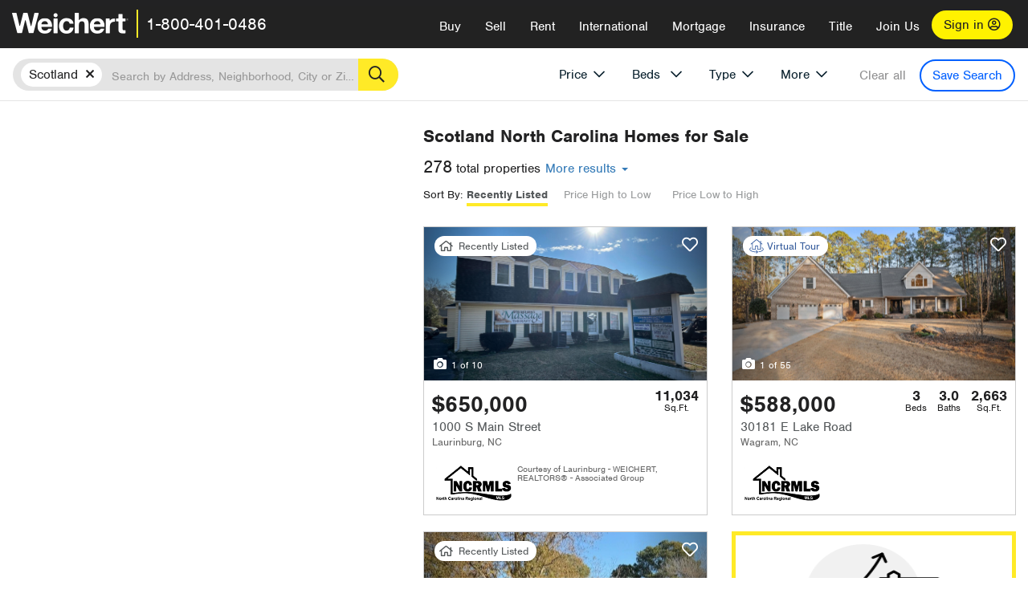

--- FILE ---
content_type: text/html; charset=utf-8
request_url: https://www.weichert.com/NC/Scotland/
body_size: 30967
content:
<!DOCTYPE html><html lang=en><head><script>dataLayer=[];</script><script>(function(w,d,s,l,i){w[l]=w[l]||[];w[l].push({'gtm.start':new Date().getTime(),event:'gtm.js'});var f=d.getElementsByTagName(s)[0],j=d.createElement(s),dl=l!='dataLayer'?'&l='+l:'';j.async=true;j.src='//www.googletagmanager.com/gtm.js?id='+i+dl;f.parentNode.insertBefore(j,f);})(window,document,'script','dataLayer','GTM-WLVP69');</script><meta charset=utf-8><meta name=viewport content="width=device-width, initial-scale=1.0"><title>Homes for Sale in Scotland, NC – Browse Scotland Homes | Weichert</title><link rel=preconnect href=https://www.googletagmanager.com><link rel=preconnect href=https://www.google-analytics.com><link rel=preconnect href=https://use.typekit.net crossorigin=""><link rel=preconnect href=https://apps.spatialstream.com><link rel=preconnect href=https://connect.facebook.net><link rel=preconnect href=https://www.googleadservices.com><link rel=preconnect href=https://www.google.com><link rel=preconnect href=https://googleads.g.doubleclick.net><link rel=preconnect href=https://bid.g.doubleclick.net><link rel=stylesheet href=https://use.typekit.net/bjz5ooa.css media=print onload="this.onload=null;this.media='all'"><noscript><link rel=stylesheet href=https://use.typekit.net/bjz5ooa.css></noscript><link rel=preload href="/bundles/site?v=zbVZfiBevmOQzvkFfY8ZCxd2KEOHelfZJynS1GFs3Sc1" as=script><meta name=description content="Looking for homes for Sale in Scotland, North Carolina? Weichert has you covered with Scotland homes for Sale &amp; more!"><meta name=msApplication-ID content=24323b3d-6f4d-4cb6-8c96-5794a68777ec><meta name=msApplication-PackageFamilyName content=WeichertRealtors.Weichert.com_g1x0j4wck8jzp><link href=/favicon.ico type=image/x-icon rel="shortcut icon"><script src=https://kit.fontawesome.com/57cbdde542.js crossorigin=anonymous async></script><link rel=canonical href="https://www.weichert.com/NC/Scotland/"><meta property=og:title content="Homes for Sale in Scotland, NC – Browse Scotland Homes | Weichert"><meta property=og:type content=website><meta property=og:url content="https://www.weichert.com/NC/Scotland/"><meta property=og:image content=https://wdcassets.blob.core.windows.net/images/banners/weichert-logo-yellow-block-600x600.jpg><meta property=og:image:height content=600><meta property=og:image:width content=600><meta property=og:site_name content=Weichert><meta property=fb:app_id content=140023692677962><meta property=og:description content="Looking for homes for Sale in Scotland, North Carolina? Weichert has you covered with Scotland homes for Sale &amp; more!"><meta name=twitter:card content=summary><meta name=twitter:site content=@Weichert><meta name=twitter:creator content=@Weichert><meta name=twitter:title content="Homes for Sale in Scotland, NC – Browse Scotland Homes | Weichert"><meta name=twitter:description content="Looking for homes for Sale in Scotland, North Carolina? Weichert has you covered with Scotland homes for Sale &amp; more!"><meta name=twitter:image content=https://wdcassets.blob.core.windows.net/images/banners/weichert-logo-yellow-block-600x600.jpg><link href="/bundles/styles?v=pgE16wEwuGks1-OdxhPG0QXCGg3MPZEEOxWTzhS_iGQ1" rel=stylesheet><link href="/bundles/styles2?v=4mfPNV0ysKnt67NSg8WAcv9ZjAezBt0c77HgHiOH1IA1" rel=stylesheet><script src="/bundles/modernizr?v=ErgV_GER-MDOiMkG3MSXLfxvCrWLwbzFj7gXc5bm5ls1"></script><style id=search-results-ad-style>.adListing .adCard .link-button{color:#000000}.adListing .adcard-link:hover{text-decoration:none}#searchresults .adListing img{display:block;height:50%;width:auto;margin-left:auto;margin-right:auto}.adListing .adCard{padding:15px 15px;background-color:#ffffff;border:5px solid #ffea27;height:100%;display:flex;justify-content:space-around;flex-direction:column;align-content:unset;background-color:#ffffff}.ad-title{font-family:font-family:nimbus-sans,serif;font-size:36px;font-weight:normal;color:#222223;text-align:left;display:block;line-height:1;margin-top:20px;margin-bottom:20px}.adListing .green-bgr{background-color:#fff;width:128px;height:128px;border-radius:50%;right:24px;z-index:10;float:right}#searchesult .adListing img{display:block;height:50%;width:auto;margin-left:auto;margin-right:auto}.adListing .listing-ad-image{max-height:191px;max-width:360px;image-rendering:-moz-crisp-edges;image-rendering:-o-crisp-edges;image-rendering:-webkit-optimize-contrast;-ms-interpolation-mode:nearest-neighbor;margin:0 auto}.adListing .adcard-link:hover{text-decoration:none}#searchresults .adListing .link-button{padding:7px 0 4px 16px;border-radius:24px 24px 24px 24px;color:#000000;background-color:#ffea27;font-size:18px;font-weight:bold;display:block;max-width:275px;height:40px;margin-left:auto;margin-right:auto;margin-bottom:20px;width:95%;border:none}.adListing .link-button:hover{color:#ffea27;background-color:#000000;text-decoration:none}.adListing .link-button span.fas{float:right;padding-right:25px;padding-left:25px;padding-top:30px}.searchTextLong{display:inline}.searchTextShort{display:none}.sellImage{display:block;height:50%;width:auto;margin-left:auto;margin-right:auto}@media (max-width:1125px){.ad-title{font-size:26px}}@media (max-width:1040px){#searchresults .adListing .link-button{padding:7px 0 4px 0;text-align:center}#searchresults .adListing .link-button{margin-bottom:80px}#searchresults .adListing img{height:30%;margin-top:50px}}@media (max-width:1080px){.fa-long-arrow-right{display:none}}@media (max-width:975px){.searchTextShort{display:inline}.searchTextLong{display:none}@media (max-width:1250px){.ad-title{font-size:26px}}</style><link rel=next href="https://www.weichert.com/NC/Scotland/?pg=2"><body><noscript><iframe src="//www.googletagmanager.com/ns.html?id=GTM-WLVP69" height=0 width=0 style=display:none;visibility:hidden></iframe></noscript><script>dataLayer.push({'event':'PageLoad','PageAuthStatus':'unauthenticated'});</script><div id=main><div id=mainBody data-is-pdppage=False><header role=banner><a id=top class=skip-to-content-link href=#mainContent> <span>Skip page header and navigation</span> </a><div class=v1><nav data-gtm-nav=main class="navbar navbar-inverse" aria-label="main navigation"><div class="navbar-container header_fixed"><div id=main-nav><div class=navbar-header><button type=button class="navbar-toggle bars-menu" data-toggle=collapse data-target=.navbar-collapse aria-label=menu> <span class="far fa-bars" aria-hidden=true></span> </button><div class=call-btn data-gtm-nav-type=mobilePhone><a href=tel:18004010486> <span class="fas fa-phone"></span></a></div><p class=logo data-gtm-nav-type=Logo><a href="/"> <img id=ctl00_SiteHeader_LogoImage class=headerLogo src=/assets/v5/images/site/weichert_logo.png alt=Weichert style=border-width:0> </a><p class=pipe><p id=CallCenterPhone class=navbar-text data-gtm-nav-type="Main Number"><a href=tel:18004010486>1-800-401-0486</a><div id=ContactPopup class="inactive hidden-xs"><div class=row><div class=col-sm-12><h3>Looking for an Associate?</h3><p>All you have to do is <a href="/for-rent/"> search Weichert.com</a> for a rental property in the area you're in. Once you find a property you'd like to see fill out the form and a Weichert Associate will contact you<h3 class=returningUser>Already Working with an Associate?</h3><p>Simply <a class=weichertlink href="/myaccount/"> log in to your account</a> and access contact information for all your weichert associates in one place.</div></div></div><div class="signin signin-div"><a id=loginAnchor href="/myaccount/"> Sign in <span class="far fa-user-circle" aria-hidden=true></span> </a></div><div class="overlay navbar-collapse collapse header-nav-dropdown"><div class=overlay-content><a class=collapse-menu data-toggle=collapse data-target=.navbar-collapse aria-label="Collpase Menu"><span class="fas fa-times fa-2x" aria-hidden=true></span></a><div class=dropdown-header-sm><p class=logo_sm><a href="/"> <img id=ctl00_SiteHeader_Dropdown_LogoImage class=headerLogo src=/assets/v5/images/site/logo.png alt=Weichert style=border-width:0> </a><p id=CallCenterPhone_sm class=navbar-text><a href=tel:18004010486>1-800-401-0486</a></div><ul id=main-nav-links data-gtm-nav=drop-down data-gtm-nav-type=Main class="nav navbar-nav"><li id=logoutDiv_sm class="myweichert open" data-gtm=myAccount style=display:none><ul class=dropdown-menu><li><a href="/myaccount/" rel=nofollow><span class="far fa-tachometer-alt-fast" aria-hidden=true></span> My Dashboard</a><li><a href=/myaccount/savedlistings.aspx rel=nofollow><span class="far fa-heart" aria-hidden=true></span> My Favorites</a><li><a href=/myaccount/savedsearches.aspx rel=nofollow><span class="far fa-check-circle" aria-hidden=true></span> Saved Searches</a><li><a href=/myaccount/contactinfo.aspx rel=nofollow><span class="far fa-cog" aria-hidden=true></span> My Profile</a><li><a href="/myaccount/savedsearches.aspx?view=emailalerts" rel=nofollow><span class="far fa-envelope" aria-hidden=true></span> Email Alerts</a><li><a href=/myaccount/SalesAssociates.aspx rel=nofollow><span class="far fa-user" aria-hidden=true></span> Sales Associate(s)</a><li><a id=logoutAnchor_sm href="/myaccount/logout.aspx?RedirectUrl=%2fNC%2fScotland%2f" rel=nofollow><span class="far fa-door-open" aria-hidden=true></span> Sign Out</a></ul><li class=home_sm><a href="/">Home</a><li class="search dropdown"><a id=translate01 href="/" class=dropdown-toggle data-toggle=dropdown data-gtm-nav-type=Buy>Buy <span class="fas fa-chevron-down" aria-hidden=true></span></a><ul class="dropdown-menu nav-dropdown"><li><a href="/buying-a-home/" data-gtm-nav-type=Buy>Buy with Weichert</a><li><a href="/how-much-house-can-i-afford/" data-gtm-nav-type=Buy>How much can I Afford?</a><li><a href="/openhouse/" data-gtm-nav-type=Buy>Find an Open House</a></ul><li class="sell dropdown"><a class=dropdown-toggle href="/selling/" data-toggle=dropdown data-gtm-nav-type=Sell>Sell<span class="fas fa-chevron-down" aria-hidden=true></span></a><ul class="dropdown-menu nav-dropdown"><li><a href="/selling-a-house/" data-gtm-nav-type=Sell>Sell with Weichert</a><li><a href="https://weichert.findbuyers.com/" target=_blank rel=noopener data-gtm-nav-type=Sell onclick="SellGtm('leaderREHomeWorth')">What is my Home Worth?</a><li><a href="/list-my-house/" data-gtm-nav-type=Sell>List your House</a></ul><li class="rent dropdown"><a href="/for-rent/" class=dropdown-toggle data-toggle=dropdown data-gtm-nav-type=Rent>Rent<span class="fas fa-chevron-down" aria-hidden=true></span></a><ul class="dropdown-menu nav-dropdown"><li><a href="/for-rent/" data-gtm-nav-type=Rent>Find a Rental </a><li><a href="/property-to-rent/" data-gtm-nav-type=Rent>List your Home to Rent</a><li><a href="/property-management/" data-gtm-nav-type=Rent>Property Management</a></ul><li class="international dropdown"><a href=# class=dropdown-toggle data-toggle=dropdown data-gtm-nav-type=International>International<span class="fas fa-chevron-down" aria-hidden=true></span></a><ul class="dropdown-menu nav-dropdown"><li><a href="https://en.homelovers.com/" data-gtm-nav-type=International target=_blank>Portugal</a></ul><li class="mortgage dropdown"><a href="/mortgage/" class=dropdown-toggle data-toggle=dropdown data-gtm-nav-type=Mortgage>Mortgage<span class="fas fa-chevron-down" aria-hidden=true></span></a><ul class="dropdown-menu nav-dropdown"><li><a href="/mortgage/" data-gtm-nav-type=Mortgage>Find a Mortgage</a><li><a href="/mortgage/financial-tools/" data-gtm-nav-type=Mortgage>Financial Service Tools </a><li><a href="/mortgage/financial-tools/pre-approval/" data-gtm-nav-type=Mortgage>Mortgage Pre-Approval</a></ul><li class="insurance dropdown"><a href="/insurance/" class=dropdown-toggle data-toggle=dropdown data-gtm-nav-type=Insurance>Insurance<span class="fas fa-chevron-down" aria-hidden=true></span></a><ul class="dropdown-menu nav-dropdown"><li><a href="/insurance/" data-gtm-nav-type=Insurance>About Insurance</a><li><a href="/insurance/request-a-quote/" data-gtm-nav-type=Insurance>Request a Quote</a><li><a href="/insurance/file-a-claim/" data-gtm-nav-type=Insurance>File a Claim</a></ul><li class="title dropdown"><a href="/" class=dropdown-toggle data-toggle=dropdown data-gtm-nav-type=Title>Title<span class="fas fa-chevron-down" aria-hidden=true></span></a><ul class="dropdown-menu nav-dropdown"><li><a href="/title-insurance/" data-gtm-nav-type=Title>About Title</a><li><a href="https://ratecalculator.fnf.com/?id=weichert" target=_blank rel=noopener data-gtm-nav-type=Title>Title Rate Calculator</a></ul><li class="join-weichert dropdown"><a href="/join-weichert/" class=dropdown-toggle data-toggle=dropdown data-gtm-nav-type=JoinWeichert>Join Us<span class="fas fa-chevron-down" aria-hidden=true></span></a><ul class="dropdown-menu nav-dropdown"><li><a href="https://blog.weichert.com/" target=_blank rel=noopener data-gtm-nav-type=JoinWeichert>Weichert Blog</a><li><a href="/join-weichert/" data-gtm-nav-type=JoinWeichert>Careers with Weichert</a><li><a href="/franchise-with-weichert/" data-gtm-nav-type=JoinWeichert>Looking to Franchise? </a><li><a href="/aboutus/" data-gtm-nav-type=JoinWeichert>About Weichert</a><li><a href="https://schoolsofrealestate.com/" target=_blank rel=noopener data-gtm-nav-type=JoinWeichert>Get your Real Estate License</a></ul><li id=loginDiv class="signin loginDiv_sm"><a id=loginAnchor_sm href="/myaccount/"> Sign In or Create an Account <span class="far fa-user-circle" aria-hidden=true></span></a><li id=logoutDiv class="myweichert dropdown" style=display:none><a href="/myaccount/" class="dropdown-toggle my-weichert-nav-link" data-toggle=dropdown data-gtm-nav-type=MyAccount rel=nofollow>My Account<span class="fas fa-chevron-down" aria-hidden=true></span></a><ul class="dropdown-menu nav-dropdown"><li><a href="/myaccount/" rel=nofollow><span class="far fa-tachometer-alt-fast" aria-hidden=true></span> My Dashboard</a><li><a href=/myaccount/savedlistings.aspx rel=nofollow><span class="far fa-heart" aria-hidden=true></span> My Favorites</a><li><a href=/myaccount/savedsearches.aspx rel=nofollow><span class="far fa-check-circle" aria-hidden=true></span> Saved Searches</a><li><a href=/myaccount/contactinfo.aspx rel=nofollow><span class="far fa-cog" aria-hidden=true></span> My Profile</a><li><a href="/myaccount/savedsearches.aspx?view=emailalerts" rel=nofollow><span class="far fa-envelope" aria-hidden=true></span> Email Alerts</a><li><a href=/myaccount/SalesAssociates.aspx rel=nofollow><span class="far fa-user" aria-hidden=true></span> Sales Associate(s)</a><li><a href="/myaccount/logout.aspx?RedirectUrl=%2fNC%2fScotland%2f" rel=nofollow><span class="far fa-door-open" aria-hidden=true></span> Sign Out</a></ul></ul><div class="dropdown-footer unauthenticated"><span>Call Us</span> <a href=tel:18004010486>1-800-401-0486</a></div></div></div></div></div></div></nav></div></header><div id=mainContent class="body-content container-fluid" role=main><input type=hidden id=form-auth-status value=unauthenticated><div id=mainContentSection class=contentPanel><form name=mainForm method=post id=mainForm><div><input type=hidden name=__VIEWSTATE id=__VIEWSTATE value="ai7zpSNBu29Uv8tjYicJ9VPWWZsbO7qp8nT5ujhOmIfYyAeCn586z0p6trxdwcmkKJCQY36w1rw574QiFIZb7rQPI+gbhQRhhVAVVd8QL0i6xn+rbrQbLpJ1aKUFC0TD36WmoKZH69Vo/sHJYXR+gd5rWJPnPP7DinVJIY8ozybFk9/F81Sf2j8MVzMJLxcVs0tFeGMtjlqRZX6FZ7NMyTX8zFQa9qjmJr9lnjNawP6Pi0rFbVjpHLfo11qMCfCg3nQ/AiJYgLP+3P2ZLPGTvSB/m/j01+L1n7AxkvvZlHuxsNfsUVWTDsEhisSJL+4F4T2Oh3TWFYWV0pihmre9565IrycX/Z2oy+Az9YtIv0wnHc16aK5nXKTrhjZuuiJdDIwfeeYntO1E0ByzbR1qbaZnD0UPXRkmrJq2+gyWN6czw46DdbfuxGEbGToGsC9Idr1/MSJRIVKIUUnZYOiwOf00sZaqJ8+Nhj3p/nfgcz2vim8OzKu08PcFlQZ3NNsPoN0Nts/[base64]/2MZr88B72WNl/HgaElpKkw0v3eRXnxdhB9GP44xH8DL5g="></div><script>var _appPath='';var _imageRoot='';var __key='Akes6TWH32vyV6Idpcq5b4ZKJuQsTv3Fdn87h8QznMiJwuTV-dQFXtOGYlyLn261';</script><div id=searchresults class="row map v1" data-searchquery="countyid=34959"><div id=searchFilters class=form data-is-rental=false data-is-address=false data-enable-price-only=false><div id=searchBar class=clearfix><div class=filter-mobile-top><div class=locationSection><div class=location><div class=location-input role=search><label for=Location class=sr-only>Location</label> <input type=text id=Location name=Location class=form-control placeholder="Search by Address, Neighborhood, City or Zipcode"> <button class=search type=button><span class=sr-only>Search</span></button></div></div></div><div id=savesearch-xs class=only-xs data-gtm-searchresults=saveSearch><a class=savesearch href="/myaccount/savedsearches.aspx?Action=Save&amp;countyid=34959" rel=nofollow title="Save this search">Save Search</a></div></div><div id=filterForm class=filterSection role=form><div class="filter-dropdown price"><button class=dropdown-toggle data-toggle=dropdown type=button>Price</button><div class="dropdown-menu keep-open"><div class="dropdown-content small"><div class="side-controls left"><label for=MinPrice>Min <span class=sr-only>Price</span></label> <input type=hidden id=PriceMinimum name=PriceMinimum> <input type=text id=MinPrice name=MinPrice class="no-xs autonumeric form-control" inputmode=numeric pattern=[0-9]* maxlength=9 placeholder="No Min" data-currency-symbol=$ data-decimal-places=0 data-maximum-value=999999999> <select class="forrent force-mobile mobile-price-select" aria-label="Rental minimum price"><option selected value=0>No Min<option value=500>$500<option value=600>$600<option value=700>$700<option value=800>$800<option value=900>$900<option value=1000>$1,000<option value=1250>$1,250<option value=1500>$1,500<option value=1750>$1,750<option value=2000>$2,000<option value=2250>$2,250<option value=2500>$2,500<option value=3000>$3,000<option value=3500>$3,500<option value=4000>$4,000<option value=4500>$4,500<option value=5000>$5,000<option value=5500>$5,500<option value=10000>$10,000<option value=12500>$12,500<option value=15000>$15,000<option value=50000>$50,000</select> <select class="forsale force-mobile mobile-price-select" aria-label="For sale minimum price"><option selected value=0>No Min<option value=50000>$50,000<option value=75000>$75,000<option value=100000>$100,000<option value=125000>$125,000<option value=150000>$150,000<option value=200000>$200,000<option value=250000>$250,000<option value=300000>$300,000<option value=350000>$350,000<option value=400000>$400,000<option value=450000>$450,000<option value=500000>$500,000<option value=550000>$550,000<option value=600000>$600,000<option value=650000>$650,000<option value=700000>$700,000<option value=750000>$750,000<option value=800000>$800,000<option value=900000>$900,000<option value=1000000>$1,000,000<option value=1500000>$1,500,000<option value=2000000>$2,000,000<option value=3000000>$3,000,000<option value=5000000>$5,000,000<option value=10000000>$10,000,000</select></div><div class="side-controls right"><label for=MaxPrice>Max <span class=sr-only>Price</span></label> <input type=hidden id=PriceMaximum name=PriceMaximum> <input type=text id=MaxPrice name=MaxPrice class="no-xs autonumeric form-control" inputmode=numeric pattern=[0-9]* maxlength=9 placeholder="No Max" data-currency-symbol=$ data-decimal-places=0 data-maximum-value=999999999> <select class="forrent force-mobile mobile-price-select" aria-label="Rental maximum price"><option selected value=0>No Max<option value=500>$500<option value=600>$600<option value=700>$700<option value=800>$800<option value=900>$900<option value=1000>$1,000<option value=1250>$1,250<option value=1500>$1,500<option value=1750>$1,750<option value=2000>$2,000<option value=2250>$2,250<option value=2500>$2,500<option value=3000>$3,000<option value=3500>$3,500<option value=4000>$4,000<option value=4500>$4,500<option value=5000>$5,000<option value=5500>$5,500<option value=10000>$10,000<option value=12500>$12,500<option value=15000>$15,000<option value=50000>$50,000</select> <select class="forsale force-mobile mobile-price-select" aria-label="For sale maximum price"><option selected value=0>No Max<option value=50000>$50,000<option value=75000>$75,000<option value=100000>$100,000<option value=125000>$125,000<option value=150000>$150,000<option value=200000>$200,000<option value=250000>$250,000<option value=300000>$300,000<option value=350000>$350,000<option value=400000>$400,000<option value=450000>$450,000<option value=500000>$500,000<option value=550000>$550,000<option value=600000>$600,000<option value=650000>$650,000<option value=700000>$700,000<option value=750000>$750,000<option value=800000>$800,000<option value=900000>$900,000<option value=1000000>$1,000,000<option value=1500000>$1,500,000<option value=2000000>$2,000,000<option value=3000000>$3,000,000<option value=5000000>$5,000,000<option value=10000000>$10,000,000</select></div><div class=suggested-prices><ul class="suggested-min-prices active"><li class=forrent data-val=500>$500<li class=forrent data-val=600>$600<li class=forrent data-val=700>$700<li class=forrent data-val=800>$800<li class=forrent data-val=900>$900<li class=forrent data-val=1000>$1,000<li class=forrent data-val=1250>$1,250<li class=forrent data-val=1500>$1,500<li class=forrent data-val=1750>$1,750<li class=forrent data-val=2000>$2,000<li class=forrent data-val=2250>$2,250<li class=forrent data-val=2500>$2,500<li class=forrent data-val=3000>$3,000<li class=forrent data-val=3500>$3,500<li class=forrent data-val=4000>$4,000<li class=forrent data-val=4500>$4,500<li class=forrent data-val=5000>$5,000<li class=forrent data-val=5500>$5,500<li class=forrent data-val=10000>$10,000<li class=forrent data-val=12500>$12,500<li class=forrent data-val=15000>$15,000<li class=forrent data-val=50000>$50,000<li class=forsale data-val=50000>$50,000<li class=forsale data-val=75000>$75,000<li class=forsale data-val=100000>$100,000<li class=forsale data-val=125000>$125,000<li class=forsale data-val=150000>$150,000<li class=forsale data-val=200000>$200,000<li class=forsale data-val=250000>$250,000<li class=forsale data-val=300000>$300,000<li class=forsale data-val=350000>$350,000<li class=forsale data-val=400000>$400,000<li class=forsale data-val=450000>$450,000<li class=forsale data-val=500000>$500,000<li class=forsale data-val=550000>$550,000<li class=forsale data-val=600000>$600,000<li class=forsale data-val=650000>$650,000<li class=forsale data-val=700000>$700,000<li class=forsale data-val=750000>$750,000<li class=forsale data-val=800000>$800,000<li class=forsale data-val=900000>$900,000<li class=forsale data-val=1000000>$1,000,000<li class=forsale data-val=1500000>$1,500,000<li class=forsale data-val=2000000>$2,000,000<li class=forsale data-val=3000000>$3,000,000<li class=forsale data-val=5000000>$5,000,000<li class=forsale data-val=10000000>$10,000,000</ul><ul class=suggested-max-prices><li class=forrent data-val=500>$500<li class=forrent data-val=600>$600<li class=forrent data-val=700>$700<li class=forrent data-val=800>$800<li class=forrent data-val=900>$900<li class=forrent data-val=1000>$1,000<li class=forrent data-val=1250>$1,250<li class=forrent data-val=1500>$1,500<li class=forrent data-val=1750>$1,750<li class=forrent data-val=2000>$2,000<li class=forrent data-val=2250>$2,250<li class=forrent data-val=2500>$2,500<li class=forrent data-val=3000>$3,000<li class=forrent data-val=3500>$3,500<li class=forrent data-val=4000>$4,000<li class=forrent data-val=4500>$4,500<li class=forrent data-val=5000>$5,000<li class=forrent data-val=5500>$5,500<li class=forrent data-val=10000>$10,000<li class=forrent data-val=12500>$12,500<li class=forrent data-val=15000>$15,000<li class=forrent data-val=50000>$50,000<li class=forsale data-val=50000>$50,000<li class=forsale data-val=75000>$75,000<li class=forsale data-val=100000>$100,000<li class=forsale data-val=125000>$125,000<li class=forsale data-val=150000>$150,000<li class=forsale data-val=200000>$200,000<li class=forsale data-val=250000>$250,000<li class=forsale data-val=300000>$300,000<li class=forsale data-val=350000>$350,000<li class=forsale data-val=400000>$400,000<li class=forsale data-val=450000>$450,000<li class=forsale data-val=500000>$500,000<li class=forsale data-val=550000>$550,000<li class=forsale data-val=600000>$600,000<li class=forsale data-val=650000>$650,000<li class=forsale data-val=700000>$700,000<li class=forsale data-val=750000>$750,000<li class=forsale data-val=800000>$800,000<li class=forsale data-val=900000>$900,000<li class=forsale data-val=1000000>$1,000,000<li class=forsale data-val=1500000>$1,500,000<li class=forsale data-val=2000000>$2,000,000<li class=forsale data-val=3000000>$3,000,000<li class=forsale data-val=5000000>$5,000,000<li class=forsale data-val=10000000>$10,000,000</ul></div></div></div></div><div class="filter-dropdown beds no-medium-xs"><label for=BedsMin class=sr-only>Beds</label> <select id=BedsMin name=BedsMin class=form-control data-button-class=minimum data-non-selected-text=Beds size=2><option value="">All Beds<option value=studio>Studio<option value=1>1+ Beds<option value=2>2+ Beds<option value=3>3+ Beds<option value=4>4+ Beds<option value=5>5+ Beds<option value=6>6+ Beds<option value=7>7+ Beds<option value=8>8+ Beds</select></div><div class="filter-dropdown type no-medium-xs"><button class=dropdown-toggle data-toggle=dropdown type=button>Type</button><div class="dropdown-menu keep-open"><h6 class=dropdown-instructions>Select all that apply</h6><ul class=filter-checklist role=group aria-label="Home Types"><li class=SingleFamily><input class=type-checkbox type=checkbox id=property-type-32 name=PropertyTypeList data-propertytype="Single Family" value=32> <label for=property-type-32><span>Single Family</span></label><li class=Condo><input class=type-checkbox type=checkbox id=property-type-28 name=PropertyTypeList data-propertytype=Condo value=28> <label for=property-type-28><span>Condo</span></label><li class=Townhouse><input class=type-checkbox type=checkbox id=property-type-21 name=PropertyTypeList data-propertytype=Townhouse value=21> <label for=property-type-21><span>Townhouse</span></label><li class=Multi-Family><input class=type-checkbox type=checkbox id=property-type-19 name=PropertyTypeList data-propertytype=Multi-Family value=19> <label for=property-type-19><span>Multi-Family</span></label><li class=LotsandLand><input class=type-checkbox type=checkbox id=property-type-30 name=PropertyTypeList data-propertytype="Lots and Land" value=30> <label for=property-type-30><span>Lots and Land</span></label><li class=Co-Op><input class=type-checkbox type=checkbox id=property-type-40 name=PropertyTypeList data-propertytype=Co-Op value=40> <label for=property-type-40><span>Co-Op</span></label><li class=MobileHome><input class=type-checkbox type=checkbox id=property-type-15 name=PropertyTypeList data-propertytype="Mobile Home" value=15> <label for=property-type-15><span>Mobile Home</span></label><li class=Apartment><input class=type-checkbox type=checkbox id=property-type-4 name=PropertyTypeList data-propertytype=Apartment value=4> <label for=property-type-4><span>Apartment</span></label><li class=Commercial><input class=type-checkbox type=checkbox id=property-type-3 name=PropertyTypeList data-propertytype=Commercial value=3> <label for=property-type-3><span>Commercial</span></label><li class=FarmsRanches><input class=type-checkbox type=checkbox id=property-type-5 name=PropertyTypeList data-propertytype="Farms / Ranches" value=5> <label for=property-type-5><span>Farms / Ranches</span></label></ul></div></div><div class="filter-dropdown more"><button class=dropdown-toggle data-toggle=dropdown type=button>More</button><div class="dropdown-menu keep-open"><div class=more-mask><div class=dropdown-content><div class=dropdown-filter-category><span class=buy-rent-text>Search for</span><div class=buy-rent-controls role=radiogroup aria-label="Sale Type"><input id=SaleTypeSale type=radio name=SaleType value=1 checked> <label for=SaleTypeSale class="filter-radio buy-rent"> <span class=radio-icon></span> Sale </label> <input id=SaleTypeRent type=radio name=SaleType value=3> <label for=SaleTypeRent class="filter-radio buy-rent"> <span class=radio-icon></span> Rent </label></div></div><div class="dropdown-filter-category only-medium-xs"><h6 class=nudge-down>Bedrooms</h6><label for=BedsMin-more class=sr-only>Bedrooms</label> <select id=BedsMin-more name=BedsMin-more class=scrolling-control><option value="" selected>All Beds<option value=studio>Studio<option value=1>1+ Beds<option value=2>2+ Beds<option value=3>3+ Beds<option value=4>4+ Beds<option value=5>5+ Beds<option value=6>6+ Beds<option value=7>7+ Beds<option value=8>8+ Beds</select></div><div class=dropdown-filter-category><h6 class=nudge-down>Bathrooms</h6><label for=BathsMin class=sr-only>Bathrooms</label> <select id=BathsMin name=BathsMin class=scrolling-control><option value="" selected>All Baths<option value=1>1+ Baths<option value=1.5>1.5+ Baths<option value=2>2+ Baths<option value=2.5>2.5+ Baths<option value=3>3+ Baths<option value=3.5>3.5+ Baths<option value=4>4+ Baths<option value=4.5>4.5+ Baths</select></div><div class="dropdown-filter-category checklist-container only-medium-xs has-more-items"><h6>Home Type</h6><ul class="filter-checklist flat" role=group aria-label="Home Types"><li class=SingleFamily><input class=type-checkbox-dup type=checkbox id=property-type-32-more name=__PropertyTypeList data-propertytype="Single Family" value=32> <label for=property-type-32-more><span>Single Family</span></label><li class=Condo><input class=type-checkbox-dup type=checkbox id=property-type-28-more name=__PropertyTypeList data-propertytype=Condo value=28> <label for=property-type-28-more><span>Condo</span></label><li class=Townhouse><input class=type-checkbox-dup type=checkbox id=property-type-21-more name=__PropertyTypeList data-propertytype=Townhouse value=21> <label for=property-type-21-more><span>Townhouse</span></label><li class=Multi-Family><input class=type-checkbox-dup type=checkbox id=property-type-19-more name=__PropertyTypeList data-propertytype=Multi-Family value=19> <label for=property-type-19-more><span>Multi-Family</span></label><li class=LotsandLand><input class=type-checkbox-dup type=checkbox id=property-type-30-more name=__PropertyTypeList data-propertytype="Lots and Land" value=30> <label for=property-type-30-more><span>Lots and Land</span></label><li class="Co-Op more-item"><input class=type-checkbox-dup type=checkbox id=property-type-40-more name=__PropertyTypeList data-propertytype=Co-Op value=40> <label for=property-type-40-more><span>Co-Op</span></label><li class="MobileHome more-item"><input class=type-checkbox-dup type=checkbox id=property-type-15-more name=__PropertyTypeList data-propertytype="Mobile Home" value=15> <label for=property-type-15-more><span>Mobile Home</span></label><li class="Apartment more-item"><input class=type-checkbox-dup type=checkbox id=property-type-4-more name=__PropertyTypeList data-propertytype=Apartment value=4> <label for=property-type-4-more><span>Apartment</span></label><li class="Commercial more-item"><input class=type-checkbox-dup type=checkbox id=property-type-3-more name=__PropertyTypeList data-propertytype=Commercial value=3> <label for=property-type-3-more><span>Commercial</span></label><li class="FarmsRanches more-item"><input class=type-checkbox-dup type=checkbox id=property-type-5-more name=__PropertyTypeList data-propertytype="Farms / Ranches" value=5> <label for=property-type-5-more><span>Farms / Ranches</span></label></ul><button class="btn show-more-items" type=button data-closed="Show all Home Types" data-opened="Show less">Show all Home Types</button></div><div class=dropdown-filter-category><h6>Features</h6><div class="featuresList checkbox-list has-more-items"><ul class="list-unstyled row" role=group aria-label=Features><li class="col-sm-4 col-xs-6"><input value=18 id=feature-18 type=checkbox name=AdvancedFeaturesList data-feature=Balcony> <label for=feature-18>Balcony</label><li class="col-sm-4 col-xs-6"><input value=1 id=feature-1 type=checkbox name=AdvancedFeaturesList data-feature="Baseboard Heat"> <label for=feature-1>Baseboard Heat</label><li class="col-sm-4 col-xs-6"><input value=2 id=feature-2 type=checkbox name=AdvancedFeaturesList data-feature=Basement> <label for=feature-2>Basement</label><li class="col-sm-4 col-xs-6"><input value=3 id=feature-3 type=checkbox name=AdvancedFeaturesList data-feature="Central Air"> <label for=feature-3>Central Air</label><li class="col-sm-4 col-xs-6"><input value=4 id=feature-4 type=checkbox name=AdvancedFeaturesList data-feature="Den Office"> <label for=feature-4>Den Office</label><li class="col-sm-4 col-xs-6"><input value=5 id=feature-5 type=checkbox name=AdvancedFeaturesList data-feature="Dining Room"> <label for=feature-5>Dining Room</label><li class="col-sm-4 col-xs-6 more-item"><input value=6 id=feature-6 type=checkbox name=AdvancedFeaturesList data-feature="Disability Features"> <label for=feature-6>Disability Features</label><li class="col-sm-4 col-xs-6 more-item"><input value=22 id=feature-22 type=checkbox name=AdvancedFeaturesList data-feature=Doorman> <label for=feature-22>Doorman</label><li class="col-sm-4 col-xs-6 more-item"><input value=7 id=feature-7 type=checkbox name=AdvancedFeaturesList data-feature="Family Room"> <label for=feature-7>Family Room</label><li class="col-sm-4 col-xs-6 more-item"><input value=8 id=feature-8 type=checkbox name=AdvancedFeaturesList data-feature=Fireplace> <label for=feature-8>Fireplace</label><li class="col-sm-4 col-xs-6 more-item"><input value=9 id=feature-9 type=checkbox name=AdvancedFeaturesList data-feature="Forced Air"> <label for=feature-9>Forced Air</label><li class="col-sm-4 col-xs-6 more-item"><input value=10 id=feature-10 type=checkbox name=AdvancedFeaturesList data-feature=Garage> <label for=feature-10>Garage</label><li class="col-sm-4 col-xs-6 more-item"><input value=11 id=feature-11 type=checkbox name=AdvancedFeaturesList data-feature=Golf> <label for=feature-11>Golf</label><li class="col-sm-4 col-xs-6 more-item"><input value=12 id=feature-12 type=checkbox name=AdvancedFeaturesList data-feature=Laundry> <label for=feature-12>Laundry</label><li class="col-sm-4 col-xs-6 more-item"><input value=19 id=feature-19 type=checkbox name=AdvancedFeaturesList data-feature="Outdoor Space"> <label for=feature-19>Outdoor Space</label><li class="col-sm-4 col-xs-6 more-item"><input value=21 id=feature-21 type=checkbox name=AdvancedFeaturesList data-feature="Park View"> <label for=feature-21>Park View</label><li class="col-sm-4 col-xs-6 more-item"><input value=13 id=feature-13 type=checkbox name=AdvancedFeaturesList data-feature="Pet Friendly"> <label for=feature-13>Pet Friendly</label><li class="col-sm-4 col-xs-6 more-item"><input value=14 id=feature-14 type=checkbox name=AdvancedFeaturesList data-feature=Pool> <label for=feature-14>Pool</label><li class="col-sm-4 col-xs-6 more-item"><input value=20 id=feature-20 type=checkbox name=AdvancedFeaturesList data-feature="Roof Deck"> <label for=feature-20>Roof Deck</label><li class="col-sm-4 col-xs-6 more-item"><input value=15 id=feature-15 type=checkbox name=AdvancedFeaturesList data-feature="Spa Hot Tub"> <label for=feature-15>Spa Hot Tub</label><li class="col-sm-4 col-xs-6 more-item"><input value=16 id=feature-16 type=checkbox name=AdvancedFeaturesList data-feature=Waterfront> <label for=feature-16>Waterfront</label><li class="col-sm-4 col-xs-6 more-item"><input value=17 id=feature-17 type=checkbox name=AdvancedFeaturesList data-feature=Waterview> <label for=feature-17>Waterview</label></ul><button class="btn show-more-items" type=button data-closed="Show all features" data-opened="Show less">Show all features</button></div></div><div class="dropdown-filter-category sub-categories"><div class=dropdown-filter-subcategory><h6>Lot Size</h6><label for=LotMin class=sr-only>Lot Size</label><div class=dropdown-filter-right><select id=LotMin name=MinLotSize class=form-control data-button-class=minimum data-non-selected-text=Min size=2><option value="">No Min<option value=0.25>0.25 Acres<option value=0.5>0.5 Acres<option value=0.75>0.75 Acres<option value=1>1 Acre<option value=2>2 Acres<option value=5>5 Acres<option value=10>10 Acres</select> <label for=LotMax class=sr-only>Lot Size Max</label> <select id=LotMax name=MaxLotSize class=form-control data-button-class=minimum data-non-selected-text=Max size=2><option value="">No Max<option value=0.25>0.25 Acres<option value=0.5>0.5 Acres<option value=0.75>0.75 Acres<option value=1>1 Acre<option value=2>2 Acres<option value=5>5 Acres<option value=10>10 Acres</select></div></div><div class=dropdown-filter-subcategory><h6>Square Footage</h6><div class=dropdown-filter-right><label for=SquareMin class=sr-only>Square footage Min</label> <select id=SquareMin name=MinSqft class=form-control data-button-class=minimum data-non-selected-text=Min size=2><option value="">No Min<option value=500>500 Sqft<option value=750>750 Sqft<option value=1000>1,000 Sqft<option value=1250>1,250 Sqft<option value=1500>1,500 Sqft<option value=1750>1,750 Sqft<option value=2000>2,000 Sqft<option value=2250>2,250 Sqft<option value=2500>2,500 Sqft<option value=2750>2,750 Sqft<option value=3000>3,000 Sqft<option value=3500>3,500 Sqft<option value=4000>4,000 Sqft<option value=5000>5,000 Sqft<option value=7500>7,500 Sqft<option value=10000>10,000 Sqft</select> <label for=SquareMax class=sr-only>Square footage Max</label> <select id=SquareMax name=MaxSqft class=form-control data-button-class=minimum data-non-selected-text=Max size=2><option value="">No Max<option value=500>500 Sqft<option value=750>750 Sqft<option value=1000>1,000 Sqft<option value=1250>1,250 Sqft<option value=1500>1,500 Sqft<option value=1750>1,750 Sqft<option value=2000>2,000 Sqft<option value=2250>2,250 Sqft<option value=2500>2,500 Sqft<option value=2750>2,750 Sqft<option value=3000>3,000 Sqft<option value=3500>3,500 Sqft<option value=4000>4,000 Sqft<option value=5000>5,000 Sqft<option value=7500>7,500 Sqft<option value=10000>10,000 Sqft</select></div></div><div class=dropdown-filter-subcategory><h6>Year Built</h6><label for=YearMin class=sr-only>Year Min</label><div class=dropdown-filter-right><select id=YearMin name=MinYear class=form-control data-button-class=minimum data-non-selected-text=Min size=2><option value="">No Min<option value=1900>1900<option value=1950>1950<option value=1975>1975<option value=1985>1985<option value=2000>2000<option value=2005>2005<option value=2010>2010<option value=2015>2015<option value=2016>2016<option value=2017>2017<option value=2018>2018</select> <label for=YearMax class=sr-only>Year Max</label> <select id=YearMax name=MaxYear class=form-control data-button-class=minimum data-non-selected-text=Max size=2><option value="">No Max<option value=1900>1900<option value=1950>1950<option value=1975>1975<option value=1985>1985<option value=2000>2000<option value=2005>2005<option value=2010>2010<option value=2015>2015<option value=2016>2016<option value=2017>2017<option value=2018>2018</select></div></div></div><div class="dropdown-filter-category checklist-container"><h6>Listing Activity</h6><ul class="filter-checklist listing-activity flat" role=group aria-label="Listing Activities"><li class=adult-community><input type=checkbox data-name=ListingActivityList id=Adult name=Adult value=On> <label for=Adult><span>Adult Community</span></label><li class=open-house-only><input type=checkbox data-name=ListingActivityList id=OpenHouseOnly name=OpenHouseOnly value=On> <label for=OpenHouseOnly><span>Open Houses</span></label><li class=new-construction><input type=checkbox data-name=ListingActivityList id=NewConstruction name=NewConstruction value=On> <label for=NewConstruction><span>New Construction</span></label><li class=weichert-only><input type=checkbox data-name=ListingActivityList id=WeichertOnly name=WeichertOnly value=On> <label for=WeichertOnly><span>Weichert Only</span></label><li class=price-reduced><input type=checkbox id=PriceReduced name=PriceReduced value=On> <label for=PriceReduced><span>Price Reduced</span></label></ul></div><div class=dropdown-filter-category><div class=dropdown-filter-subcategory><h6>Days on Weichert</h6><div class=dropdown-filter-right><label for=DaysListedList class=sr-only>Days on Weichert</label> <select id=DaysListedList name=DaysListedList class="form-control wide" data-button-class=maximum><option value="" selected>Any<option value=1>1 Day<option value=7>1 Week<option value=14>2 Weeks<option value=31>1 Month<option value=62>2 Months<option value=92>3 Months<option value=183>6 Months<option value=365>1 Year<option value=730>2 Years</select></div></div><div class=dropdown-filter-subcategory><label for=MaxFee>Fees</label><div class=dropdown-filter-right><input type=text id=MaxFee name=MaxFee class="autonumeric form-control" inputmode=numeric pattern=[0-9]* maxlength=6 placeholder=Maximum data-currency-symbol=$ data-decimal-places=0 data-maximum-value=999999></div></div><div class="dropdown-filter-subcategory surrounding-cities hidden"><h6>Add Surrounding City</h6><div class="surroundingCitiesList has-more-items"><ul class="list-unstyled row checkbox-list" role=group aria-label="Surrounding Cities"></ul><button class="btn show-more-items" type=button data-closed="Show more" data-opened="Show less">Show more</button></div></div></div></div></div><div class=dropdown-action><button class="btn submit-filters" type=button>Apply Filters</button></div></div></div><div class=filter-right-controls><button type=button disabled class=filter-clear-all data-gtm-searchresults="Clear All">Clear all</button><div id=savesearch class=no-xs data-gtm-searchresults=saveSearch><a class=savesearch href="/myaccount/savedsearches.aspx?Action=Save&amp;countyid=34959" rel=nofollow title="Save this search">Save Search</a></div></div></div></div></div><div id=searchresults-container><div id=resultsSection><div id=listingResults class=pull-right><div id=resultsHeader class=clearfix><div id=messageSection></div><div class=vowListingsCalloutPlaceholder data-accessnowlink=""></div><div id=searchTitleArea><div id=searchTitle><h1>Scotland North Carolina Homes for Sale</h1></div><div class=listingCountSection><span id=TotalListingCount class=ListingCount>278</span> total properties<div id=mlsSummary class=dropdown><a data-toggle=dropdown href=#>More results <span class=caret></span></a><ul class="dropdown-menu dropdown-menu-right" role=menu><li class=active><a href="/NC/Scotland/?mls=113%2c37%2c75%2c181">223 listings from Weichert and various listing providers combined</a><li><a href="/NC/Scotland/?mls=70">76 listings from Weichert and Triangle Multiple Listing Service</a><li><a href="/NC/Scotland/?mls=6">35 listings from Weichert and Canopy MLS</a></ul></div></div></div><div id=viewcontrol></div><input type=hidden value=map id=initsearchview><div class=clearfix></div><div id=searchTabsAndSave><div class=searchTabs data-gtm-searchresults=searchTabs><span id=sortlabel class=sortLabel>Sort By:</span><div class=dropdown><button class=dropdown-toggle type=button id=sortDropdown data-toggle=dropdown aria-haspopup=true aria-expanded=false> Recently Listed </button><ul class=dropdown-menu aria-labelledby=sortlabel><li class=active><a href="/NC/Scotland/" title="Recently Listed" data-query="countyid=34959">Recently Listed</a><li><a href="/NC/Scotland/?sortby=Price" title="Price High to Low" data-query="countyid=34959&amp;sortby=Price">Price High to Low</a><li><a href="/NC/Scotland/?sortby=Price&amp;dir=Ascending" title="Price Low to High" data-query="countyid=34959&amp;sortby=Price&amp;dir=Ascending">Price Low to High</a></ul></div></div></div></div><div id=listings-wrapper><div id=listings-container><div class=row><div id=searchResultsViewer><div id=listings><div class=listing><div id=pid-132818393><section class=listingSummaryDisplay data-vowrequired=false data-isopenhouse=false aria-label="1000 S Main Street Laurinburg, NC MLS# 100550673" data-location=WDCSearchResultLst data-position=1 data-listing='{"p":132818393,"mls":"100550673","mlsname":"North_Carolina_Regional_MLS","thumb":"//d36xftgacqn2p.cloudfront.net/listingphotos745/100550673-1.jpg","img":"//d36xftgacqn2p.cloudfront.net/listingphotos745/100550673-1.jpg","images":["//d36xftgacqn2p.cloudfront.net/listingphotos745/100550673-1.jpg","//d36xftgacqn2p.cloudfront.net/listingphotos745/100550673-2.jpg","//d36xftgacqn2p.cloudfront.net/listingphotos745/100550673-3.jpg","//d36xftgacqn2p.cloudfront.net/listingphotos745/100550673-4.jpg","//d36xftgacqn2p.cloudfront.net/listingphotos745/100550673-5.jpg","//d36xftgacqn2p.cloudfront.net/listingphotos745/100550673-6.jpg","//d36xftgacqn2p.cloudfront.net/listingphotos745/100550673-7.jpg","//d36xftgacqn2p.cloudfront.net/listingphotos745/100550673-8.jpg","//d36xftgacqn2p.cloudfront.net/listingphotos745/100550673-9.jpg","//d36xftgacqn2p.cloudfront.net/listingphotos745/100550673-10.jpg"],"addr":"1000 S Main Street","city":"Laurinburg","state":"NC","zip":"28352","isAddressProvided":true,"type":"Commercial property","price":650000.0,"url":"/132818393/","lat":34.765,"lng":-79.467,"baths":"","bathsshort":"","newtomarket":true,"isweichert":true,"sqft":"11,034","lot":"1","year":"1971","taxes":3660.0,"saletype":"for sale","description":"Commercial property for sale  in Laurinburg, NC for $650,000.  This 11,034 square foot Commercial property was built in 1971 on a lot size of 1.","broker":"Laurinburg - WEICHERT, REALTORS® - Associated Group","icon":"https://wdcassets.blob.core.windows.net/images/mls/NCRegionalSearchIcon.png","photoalt":"1000 S Main Street Laurinburg, NC MLS# 100550673","title":"1000 S Main Street Laurinburg, NC MLS# 100550673"}'><a href="/132818393/" class="card-link propertyLink" onclick=gaPdpCardClick()><span class=sr-only>View 1000 S Main Street Laurinburg, NC MLS# 100550673</span></a><div class=card-image><div id=carousel-132818393 class="carousel slide" data-ride=carousel data-interval=false><div class=carousel-inner><div class="item active" data-index=1><img src=/assets/v5/images/listings/photo-loading.png data-src=//d36xftgacqn2p.cloudfront.net/listingphotos745/100550673-1.jpg class="img-responsive lazyload" alt="1000 S Main Street Laurinburg, NC MLS# 100550673 - Image 1" onerror=fixImage(this)><noscript><img src=//d36xftgacqn2p.cloudfront.net/listingphotos745/100550673-1.jpg alt="1000 S Main Street Laurinburg, NC MLS# 100550673"></noscript></div><div class=item data-index=2><img src=/assets/v5/images/listings/photo-loading.png data-src=//d36xftgacqn2p.cloudfront.net/listingphotos745/100550673-2.jpg class="img-responsive lazyload" alt="1000 S Main Street Laurinburg, NC MLS# 100550673 - Image 2" onerror=fixImage(this)><noscript><img src=//d36xftgacqn2p.cloudfront.net/listingphotos745/100550673-2.jpg alt="1000 S Main Street Laurinburg, NC MLS# 100550673"></noscript></div><div class=item data-index=3><img src=/assets/v5/images/listings/photo-loading.png data-src=//d36xftgacqn2p.cloudfront.net/listingphotos745/100550673-3.jpg class="img-responsive lazyload" alt="1000 S Main Street Laurinburg, NC MLS# 100550673 - Image 3" onerror=fixImage(this)><noscript><img src=//d36xftgacqn2p.cloudfront.net/listingphotos745/100550673-3.jpg alt="1000 S Main Street Laurinburg, NC MLS# 100550673"></noscript></div><div class=item data-index=4><img src=/assets/v5/images/listings/photo-loading.png data-src=//d36xftgacqn2p.cloudfront.net/listingphotos745/100550673-4.jpg class="img-responsive lazyload" alt="1000 S Main Street Laurinburg, NC MLS# 100550673 - Image 4" onerror=fixImage(this)><noscript><img src=//d36xftgacqn2p.cloudfront.net/listingphotos745/100550673-4.jpg alt="1000 S Main Street Laurinburg, NC MLS# 100550673"></noscript></div><div class=item data-index=5><img src=/assets/v5/images/listings/photo-loading.png data-src=//d36xftgacqn2p.cloudfront.net/listingphotos745/100550673-5.jpg class="img-responsive lazyload" alt="1000 S Main Street Laurinburg, NC MLS# 100550673 - Image 5" onerror=fixImage(this)><noscript><img src=//d36xftgacqn2p.cloudfront.net/listingphotos745/100550673-5.jpg alt="1000 S Main Street Laurinburg, NC MLS# 100550673"></noscript></div><div class=item data-index=6><img src=/assets/v5/images/listings/photo-loading.png data-src=//d36xftgacqn2p.cloudfront.net/listingphotos745/100550673-6.jpg class="img-responsive lazyload" alt="1000 S Main Street Laurinburg, NC MLS# 100550673 - Image 6" onerror=fixImage(this)><noscript><img src=//d36xftgacqn2p.cloudfront.net/listingphotos745/100550673-6.jpg alt="1000 S Main Street Laurinburg, NC MLS# 100550673"></noscript></div><div class=item data-index=7><img src=/assets/v5/images/listings/photo-loading.png data-src=//d36xftgacqn2p.cloudfront.net/listingphotos745/100550673-7.jpg class="img-responsive lazyload" alt="1000 S Main Street Laurinburg, NC MLS# 100550673 - Image 7" onerror=fixImage(this)><noscript><img src=//d36xftgacqn2p.cloudfront.net/listingphotos745/100550673-7.jpg alt="1000 S Main Street Laurinburg, NC MLS# 100550673"></noscript></div><div class=item data-index=8><img src=/assets/v5/images/listings/photo-loading.png data-src=//d36xftgacqn2p.cloudfront.net/listingphotos745/100550673-8.jpg class="img-responsive lazyload" alt="1000 S Main Street Laurinburg, NC MLS# 100550673 - Image 8" onerror=fixImage(this)><noscript><img src=//d36xftgacqn2p.cloudfront.net/listingphotos745/100550673-8.jpg alt="1000 S Main Street Laurinburg, NC MLS# 100550673"></noscript></div><div class=item data-index=9><img src=/assets/v5/images/listings/photo-loading.png data-src=//d36xftgacqn2p.cloudfront.net/listingphotos745/100550673-9.jpg class="img-responsive lazyload" alt="1000 S Main Street Laurinburg, NC MLS# 100550673 - Image 9" onerror=fixImage(this)><noscript><img src=//d36xftgacqn2p.cloudfront.net/listingphotos745/100550673-9.jpg alt="1000 S Main Street Laurinburg, NC MLS# 100550673"></noscript></div><div class=item data-index=10><img src=/assets/v5/images/listings/photo-loading.png data-src=//d36xftgacqn2p.cloudfront.net/listingphotos745/100550673-10.jpg class="img-responsive lazyload" alt="1000 S Main Street Laurinburg, NC MLS# 100550673 - Image 10" onerror=fixImage(this)><noscript><img src=//d36xftgacqn2p.cloudfront.net/listingphotos745/100550673-10.jpg alt="1000 S Main Street Laurinburg, NC MLS# 100550673"></noscript></div></div></div></div><div class=card-controls><div class=card-shading></div><button type=button class="card-carousel-control left" data-target=#carousel-132818393 data-slide=prev data-gtm-ls=searchPrev> <span class=sr-only>Previous</span> </button> <button type=button class="card-carousel-control right" data-target=#carousel-132818393 data-slide=next data-gtm-ls=searchNext> <span class=sr-only>Next</span> </button><div class=card-pills><ul><li class=just-listed>Recently Listed</ul></div><div class=card-right-controls data-gtm-pdpcard=favorite><a href="/myaccount/savedlistings.aspx?Action=New&amp;MlsName=North_Carolina_Regional_MLS&amp;MlsNumber=100550673&amp;ID=132818393" class=save-button rel=nofollow data-pid=132818393 data-mlsname=North_Carolina_Regional_MLS data-mls=100550673><span class=sr-only>Save 1000 S Main Street Laurinburg, NC MLS# 100550673</span></a></div><div class=card-controls-bottom><div class=card-pic-count><span class=card-pic-index-js>1</span> of 10</div></div></div><div class=card-text-area><div class=card-text-left><span class=price>$650,000</span></div><div class=card-text-right><div class="card-pair sq"><strong>11,034</strong><p>Sq.Ft.</div><div class=card-info-gradient></div></div><div class=card-text-address><p class=card-address>1000 S Main Street<p class=card-address2>Laurinburg, NC</div><div class=card-text-misc><div class=mlsLogo-box><img class=mlsLogoImage src=https://wdcassets.blob.core.windows.net/images/mls/NCRegionalSearchIcon.png style=border-width:0 alt=North_Carolina_Regional_MLS></div><span class=brokerNameSearchResults> Courtesy of Laurinburg - WEICHERT, REALTORS&#174; - Associated Group </span></div></div><script type=application/ld+json>{"@context":"http://schema.org/","@type":"Residence","address":{"@type":"PostalAddress","addressLocality":"Laurinburg","addressRegion":"NC","postalCode":"28352","streetAddress":"1000 S Main Street "},"description":"Commercial property for sale  in Laurinburg, NC for $650,000.  This 11,034 square foot Commercial property was built in 1971 on a lot size of 1.","image":"//d36xftgacqn2p.cloudfront.net/listingphotos745/100550673-1.jpg","name":"1000 S Main Street, Laurinburg, NC, 28352","url":"/132818393/"}</script></section></div></div><div class=listing><div id=pid-132818397><section class=listingSummaryDisplay data-vowrequired=false data-isopenhouse=false aria-label="30181 E Lake Road Wagram, NC MLS# 100550677" data-location=WDCSearchResultLst data-position=2 data-listing='{"p":132818397,"mls":"100550677","mlsname":"North_Carolina_Regional_MLS","thumb":"//d36xftgacqn2p.cloudfront.net/listingphotos745/100550677-1.jpg","img":"//d36xftgacqn2p.cloudfront.net/listingphotos745/100550677-1.jpg","images":["//d36xftgacqn2p.cloudfront.net/listingphotos745/100550677-1.jpg","//d36xftgacqn2p.cloudfront.net/listingphotos745/100550677-2.jpg","//d36xftgacqn2p.cloudfront.net/listingphotos745/100550677-3.jpg","//d36xftgacqn2p.cloudfront.net/listingphotos745/100550677-4.jpg","//d36xftgacqn2p.cloudfront.net/listingphotos745/100550677-5.jpg","//d36xftgacqn2p.cloudfront.net/listingphotos745/100550677-6.jpg","//d36xftgacqn2p.cloudfront.net/listingphotos745/100550677-7.jpg","//d36xftgacqn2p.cloudfront.net/listingphotos745/100550677-8.jpg","//d36xftgacqn2p.cloudfront.net/listingphotos745/100550677-9.jpg","//d36xftgacqn2p.cloudfront.net/listingphotos745/100550677-10.jpg","//d36xftgacqn2p.cloudfront.net/listingphotos745/100550677-11.jpg","//d36xftgacqn2p.cloudfront.net/listingphotos745/100550677-12.jpg","//d36xftgacqn2p.cloudfront.net/listingphotos745/100550677-13.jpg","//d36xftgacqn2p.cloudfront.net/listingphotos745/100550677-14.jpg","//d36xftgacqn2p.cloudfront.net/listingphotos745/100550677-15.jpg","//d36xftgacqn2p.cloudfront.net/listingphotos745/100550677-16.jpg","//d36xftgacqn2p.cloudfront.net/listingphotos745/100550677-17.jpg","//d36xftgacqn2p.cloudfront.net/listingphotos745/100550677-18.jpg","//d36xftgacqn2p.cloudfront.net/listingphotos745/100550677-19.jpg","//d36xftgacqn2p.cloudfront.net/listingphotos745/100550677-20.jpg","//d36xftgacqn2p.cloudfront.net/listingphotos745/100550677-21.jpg","//d36xftgacqn2p.cloudfront.net/listingphotos745/100550677-22.jpg","//d36xftgacqn2p.cloudfront.net/listingphotos745/100550677-23.jpg","//d36xftgacqn2p.cloudfront.net/listingphotos745/100550677-24.jpg","//d36xftgacqn2p.cloudfront.net/listingphotos745/100550677-25.jpg","//d36xftgacqn2p.cloudfront.net/listingphotos745/100550677-26.jpg","//d36xftgacqn2p.cloudfront.net/listingphotos745/100550677-27.jpg","//d36xftgacqn2p.cloudfront.net/listingphotos745/100550677-28.jpg","//d36xftgacqn2p.cloudfront.net/listingphotos745/100550677-29.jpg","//d36xftgacqn2p.cloudfront.net/listingphotos745/100550677-30.jpg","//d36xftgacqn2p.cloudfront.net/listingphotos745/100550677-31.jpg","//d36xftgacqn2p.cloudfront.net/listingphotos745/100550677-32.jpg","//d36xftgacqn2p.cloudfront.net/listingphotos745/100550677-33.jpg","//d36xftgacqn2p.cloudfront.net/listingphotos745/100550677-34.jpg","//d36xftgacqn2p.cloudfront.net/listingphotos745/100550677-35.jpg","//d36xftgacqn2p.cloudfront.net/listingphotos745/100550677-36.jpg","//d36xftgacqn2p.cloudfront.net/listingphotos745/100550677-37.jpg","//d36xftgacqn2p.cloudfront.net/listingphotos745/100550677-38.jpg","//d36xftgacqn2p.cloudfront.net/listingphotos745/100550677-39.jpg","//d36xftgacqn2p.cloudfront.net/listingphotos745/100550677-40.jpg","//d36xftgacqn2p.cloudfront.net/listingphotos745/100550677-41.jpg","//d36xftgacqn2p.cloudfront.net/listingphotos745/100550677-42.jpg","//d36xftgacqn2p.cloudfront.net/listingphotos745/100550677-43.jpg","//d36xftgacqn2p.cloudfront.net/listingphotos745/100550677-44.jpg","//d36xftgacqn2p.cloudfront.net/listingphotos745/100550677-45.jpg","//d36xftgacqn2p.cloudfront.net/listingphotos745/100550677-46.jpg","//d36xftgacqn2p.cloudfront.net/listingphotos745/100550677-47.jpg","//d36xftgacqn2p.cloudfront.net/listingphotos745/100550677-48.jpg","//d36xftgacqn2p.cloudfront.net/listingphotos745/100550677-49.jpg","//d36xftgacqn2p.cloudfront.net/listingphotos745/100550677-50.jpg","//d36xftgacqn2p.cloudfront.net/listingphotos745/100550677-51.jpg","//d36xftgacqn2p.cloudfront.net/listingphotos745/100550677-52.jpg","//d36xftgacqn2p.cloudfront.net/listingphotos745/100550677-53.jpg","//d36xftgacqn2p.cloudfront.net/listingphotos745/100550677-54.jpg","//d36xftgacqn2p.cloudfront.net/listingphotos745/100550677-55.jpg"],"addr":"30181 E Lake Road","city":"Wagram","state":"NC","zip":"28396","isAddressProvided":true,"type":"Single Family home","price":588000.0,"url":"/132818397/","lat":34.9566,"lng":-79.4303,"beds":"3 beds","baths":"3 full baths","bathsshort":"3.0 baths","sqft":"2,663","lot":"0.95","year":"2005","taxes":3340.0,"saletype":"for sale","vtour":"/search/realestate/virtualtour.aspx?p=132818397","description":"Single Family home for sale  in Wagram, NC for $588,000 with 3 bedrooms and 3 full baths.  This 2,663 square foot Single Family home was built in 2005 on a lot size of 0.95.","icon":"https://wdcassets.blob.core.windows.net/images/mls/NCRegionalSearchIcon.png","photoalt":"30181 E Lake Road Wagram, NC MLS# 100550677","title":"30181 E Lake Road Wagram, NC MLS# 100550677"}'><a href="/132818397/" class="card-link propertyLink" onclick=gaPdpCardClick()><span class=sr-only>View 30181 E Lake Road Wagram, NC MLS# 100550677</span></a><div class=card-image><div id=carousel-132818397 class="carousel slide" data-ride=carousel data-interval=false><div class=carousel-inner><div class="item active" data-index=1><img src=/assets/v5/images/listings/photo-loading.png data-src=//d36xftgacqn2p.cloudfront.net/listingphotos745/100550677-1.jpg class="img-responsive lazyload" alt="30181 E Lake Road Wagram, NC MLS# 100550677 - Image 1" onerror=fixImage(this)><noscript><img src=//d36xftgacqn2p.cloudfront.net/listingphotos745/100550677-1.jpg alt="30181 E Lake Road Wagram, NC MLS# 100550677"></noscript></div><div class=item data-index=2><img src=/assets/v5/images/listings/photo-loading.png data-src=//d36xftgacqn2p.cloudfront.net/listingphotos745/100550677-2.jpg class="img-responsive lazyload" alt="30181 E Lake Road Wagram, NC MLS# 100550677 - Image 2" onerror=fixImage(this)><noscript><img src=//d36xftgacqn2p.cloudfront.net/listingphotos745/100550677-2.jpg alt="30181 E Lake Road Wagram, NC MLS# 100550677"></noscript></div><div class=item data-index=3><img src=/assets/v5/images/listings/photo-loading.png data-src=//d36xftgacqn2p.cloudfront.net/listingphotos745/100550677-3.jpg class="img-responsive lazyload" alt="30181 E Lake Road Wagram, NC MLS# 100550677 - Image 3" onerror=fixImage(this)><noscript><img src=//d36xftgacqn2p.cloudfront.net/listingphotos745/100550677-3.jpg alt="30181 E Lake Road Wagram, NC MLS# 100550677"></noscript></div><div class=item data-index=4><img src=/assets/v5/images/listings/photo-loading.png data-src=//d36xftgacqn2p.cloudfront.net/listingphotos745/100550677-4.jpg class="img-responsive lazyload" alt="30181 E Lake Road Wagram, NC MLS# 100550677 - Image 4" onerror=fixImage(this)><noscript><img src=//d36xftgacqn2p.cloudfront.net/listingphotos745/100550677-4.jpg alt="30181 E Lake Road Wagram, NC MLS# 100550677"></noscript></div><div class=item data-index=5><img src=/assets/v5/images/listings/photo-loading.png data-src=//d36xftgacqn2p.cloudfront.net/listingphotos745/100550677-5.jpg class="img-responsive lazyload" alt="30181 E Lake Road Wagram, NC MLS# 100550677 - Image 5" onerror=fixImage(this)><noscript><img src=//d36xftgacqn2p.cloudfront.net/listingphotos745/100550677-5.jpg alt="30181 E Lake Road Wagram, NC MLS# 100550677"></noscript></div><div class=item data-index=6><img src=/assets/v5/images/listings/photo-loading.png data-src=//d36xftgacqn2p.cloudfront.net/listingphotos745/100550677-6.jpg class="img-responsive lazyload" alt="30181 E Lake Road Wagram, NC MLS# 100550677 - Image 6" onerror=fixImage(this)><noscript><img src=//d36xftgacqn2p.cloudfront.net/listingphotos745/100550677-6.jpg alt="30181 E Lake Road Wagram, NC MLS# 100550677"></noscript></div><div class=item data-index=7><img src=/assets/v5/images/listings/photo-loading.png data-src=//d36xftgacqn2p.cloudfront.net/listingphotos745/100550677-7.jpg class="img-responsive lazyload" alt="30181 E Lake Road Wagram, NC MLS# 100550677 - Image 7" onerror=fixImage(this)><noscript><img src=//d36xftgacqn2p.cloudfront.net/listingphotos745/100550677-7.jpg alt="30181 E Lake Road Wagram, NC MLS# 100550677"></noscript></div><div class=item data-index=8><img src=/assets/v5/images/listings/photo-loading.png data-src=//d36xftgacqn2p.cloudfront.net/listingphotos745/100550677-8.jpg class="img-responsive lazyload" alt="30181 E Lake Road Wagram, NC MLS# 100550677 - Image 8" onerror=fixImage(this)><noscript><img src=//d36xftgacqn2p.cloudfront.net/listingphotos745/100550677-8.jpg alt="30181 E Lake Road Wagram, NC MLS# 100550677"></noscript></div><div class=item data-index=9><img src=/assets/v5/images/listings/photo-loading.png data-src=//d36xftgacqn2p.cloudfront.net/listingphotos745/100550677-9.jpg class="img-responsive lazyload" alt="30181 E Lake Road Wagram, NC MLS# 100550677 - Image 9" onerror=fixImage(this)><noscript><img src=//d36xftgacqn2p.cloudfront.net/listingphotos745/100550677-9.jpg alt="30181 E Lake Road Wagram, NC MLS# 100550677"></noscript></div><div class=item data-index=10><img src=/assets/v5/images/listings/photo-loading.png data-src=//d36xftgacqn2p.cloudfront.net/listingphotos745/100550677-10.jpg class="img-responsive lazyload" alt="30181 E Lake Road Wagram, NC MLS# 100550677 - Image 10" onerror=fixImage(this)><noscript><img src=//d36xftgacqn2p.cloudfront.net/listingphotos745/100550677-10.jpg alt="30181 E Lake Road Wagram, NC MLS# 100550677"></noscript></div><div class=item data-index=11><img src=/assets/v5/images/listings/photo-loading.png data-src=//d36xftgacqn2p.cloudfront.net/listingphotos745/100550677-11.jpg class="img-responsive lazyload" alt="30181 E Lake Road Wagram, NC MLS# 100550677 - Image 11" onerror=fixImage(this)><noscript><img src=//d36xftgacqn2p.cloudfront.net/listingphotos745/100550677-11.jpg alt="30181 E Lake Road Wagram, NC MLS# 100550677"></noscript></div><div class=item data-index=12><img src=/assets/v5/images/listings/photo-loading.png data-src=//d36xftgacqn2p.cloudfront.net/listingphotos745/100550677-12.jpg class="img-responsive lazyload" alt="30181 E Lake Road Wagram, NC MLS# 100550677 - Image 12" onerror=fixImage(this)><noscript><img src=//d36xftgacqn2p.cloudfront.net/listingphotos745/100550677-12.jpg alt="30181 E Lake Road Wagram, NC MLS# 100550677"></noscript></div><div class=item data-index=13><img src=/assets/v5/images/listings/photo-loading.png data-src=//d36xftgacqn2p.cloudfront.net/listingphotos745/100550677-13.jpg class="img-responsive lazyload" alt="30181 E Lake Road Wagram, NC MLS# 100550677 - Image 13" onerror=fixImage(this)><noscript><img src=//d36xftgacqn2p.cloudfront.net/listingphotos745/100550677-13.jpg alt="30181 E Lake Road Wagram, NC MLS# 100550677"></noscript></div><div class=item data-index=14><img src=/assets/v5/images/listings/photo-loading.png data-src=//d36xftgacqn2p.cloudfront.net/listingphotos745/100550677-14.jpg class="img-responsive lazyload" alt="30181 E Lake Road Wagram, NC MLS# 100550677 - Image 14" onerror=fixImage(this)><noscript><img src=//d36xftgacqn2p.cloudfront.net/listingphotos745/100550677-14.jpg alt="30181 E Lake Road Wagram, NC MLS# 100550677"></noscript></div><div class=item data-index=15><img src=/assets/v5/images/listings/photo-loading.png data-src=//d36xftgacqn2p.cloudfront.net/listingphotos745/100550677-15.jpg class="img-responsive lazyload" alt="30181 E Lake Road Wagram, NC MLS# 100550677 - Image 15" onerror=fixImage(this)><noscript><img src=//d36xftgacqn2p.cloudfront.net/listingphotos745/100550677-15.jpg alt="30181 E Lake Road Wagram, NC MLS# 100550677"></noscript></div><div class=item data-index=16><img src=/assets/v5/images/listings/photo-loading.png data-src=//d36xftgacqn2p.cloudfront.net/listingphotos745/100550677-16.jpg class="img-responsive lazyload" alt="30181 E Lake Road Wagram, NC MLS# 100550677 - Image 16" onerror=fixImage(this)><noscript><img src=//d36xftgacqn2p.cloudfront.net/listingphotos745/100550677-16.jpg alt="30181 E Lake Road Wagram, NC MLS# 100550677"></noscript></div><div class=item data-index=17><img src=/assets/v5/images/listings/photo-loading.png data-src=//d36xftgacqn2p.cloudfront.net/listingphotos745/100550677-17.jpg class="img-responsive lazyload" alt="30181 E Lake Road Wagram, NC MLS# 100550677 - Image 17" onerror=fixImage(this)><noscript><img src=//d36xftgacqn2p.cloudfront.net/listingphotos745/100550677-17.jpg alt="30181 E Lake Road Wagram, NC MLS# 100550677"></noscript></div><div class=item data-index=18><img src=/assets/v5/images/listings/photo-loading.png data-src=//d36xftgacqn2p.cloudfront.net/listingphotos745/100550677-18.jpg class="img-responsive lazyload" alt="30181 E Lake Road Wagram, NC MLS# 100550677 - Image 18" onerror=fixImage(this)><noscript><img src=//d36xftgacqn2p.cloudfront.net/listingphotos745/100550677-18.jpg alt="30181 E Lake Road Wagram, NC MLS# 100550677"></noscript></div><div class=item data-index=19><img src=/assets/v5/images/listings/photo-loading.png data-src=//d36xftgacqn2p.cloudfront.net/listingphotos745/100550677-19.jpg class="img-responsive lazyload" alt="30181 E Lake Road Wagram, NC MLS# 100550677 - Image 19" onerror=fixImage(this)><noscript><img src=//d36xftgacqn2p.cloudfront.net/listingphotos745/100550677-19.jpg alt="30181 E Lake Road Wagram, NC MLS# 100550677"></noscript></div><div class=item data-index=20><img src=/assets/v5/images/listings/photo-loading.png data-src=//d36xftgacqn2p.cloudfront.net/listingphotos745/100550677-20.jpg class="img-responsive lazyload" alt="30181 E Lake Road Wagram, NC MLS# 100550677 - Image 20" onerror=fixImage(this)><noscript><img src=//d36xftgacqn2p.cloudfront.net/listingphotos745/100550677-20.jpg alt="30181 E Lake Road Wagram, NC MLS# 100550677"></noscript></div><div class=item data-index=21><img src=/assets/v5/images/listings/photo-loading.png data-src=//d36xftgacqn2p.cloudfront.net/listingphotos745/100550677-21.jpg class="img-responsive lazyload" alt="30181 E Lake Road Wagram, NC MLS# 100550677 - Image 21" onerror=fixImage(this)><noscript><img src=//d36xftgacqn2p.cloudfront.net/listingphotos745/100550677-21.jpg alt="30181 E Lake Road Wagram, NC MLS# 100550677"></noscript></div><div class=item data-index=22><img src=/assets/v5/images/listings/photo-loading.png data-src=//d36xftgacqn2p.cloudfront.net/listingphotos745/100550677-22.jpg class="img-responsive lazyload" alt="30181 E Lake Road Wagram, NC MLS# 100550677 - Image 22" onerror=fixImage(this)><noscript><img src=//d36xftgacqn2p.cloudfront.net/listingphotos745/100550677-22.jpg alt="30181 E Lake Road Wagram, NC MLS# 100550677"></noscript></div><div class=item data-index=23><img src=/assets/v5/images/listings/photo-loading.png data-src=//d36xftgacqn2p.cloudfront.net/listingphotos745/100550677-23.jpg class="img-responsive lazyload" alt="30181 E Lake Road Wagram, NC MLS# 100550677 - Image 23" onerror=fixImage(this)><noscript><img src=//d36xftgacqn2p.cloudfront.net/listingphotos745/100550677-23.jpg alt="30181 E Lake Road Wagram, NC MLS# 100550677"></noscript></div><div class=item data-index=24><img src=/assets/v5/images/listings/photo-loading.png data-src=//d36xftgacqn2p.cloudfront.net/listingphotos745/100550677-24.jpg class="img-responsive lazyload" alt="30181 E Lake Road Wagram, NC MLS# 100550677 - Image 24" onerror=fixImage(this)><noscript><img src=//d36xftgacqn2p.cloudfront.net/listingphotos745/100550677-24.jpg alt="30181 E Lake Road Wagram, NC MLS# 100550677"></noscript></div><div class=item data-index=25><img src=/assets/v5/images/listings/photo-loading.png data-src=//d36xftgacqn2p.cloudfront.net/listingphotos745/100550677-25.jpg class="img-responsive lazyload" alt="30181 E Lake Road Wagram, NC MLS# 100550677 - Image 25" onerror=fixImage(this)><noscript><img src=//d36xftgacqn2p.cloudfront.net/listingphotos745/100550677-25.jpg alt="30181 E Lake Road Wagram, NC MLS# 100550677"></noscript></div><div class=item data-index=26><img src=/assets/v5/images/listings/photo-loading.png data-src=//d36xftgacqn2p.cloudfront.net/listingphotos745/100550677-26.jpg class="img-responsive lazyload" alt="30181 E Lake Road Wagram, NC MLS# 100550677 - Image 26" onerror=fixImage(this)><noscript><img src=//d36xftgacqn2p.cloudfront.net/listingphotos745/100550677-26.jpg alt="30181 E Lake Road Wagram, NC MLS# 100550677"></noscript></div><div class=item data-index=27><img src=/assets/v5/images/listings/photo-loading.png data-src=//d36xftgacqn2p.cloudfront.net/listingphotos745/100550677-27.jpg class="img-responsive lazyload" alt="30181 E Lake Road Wagram, NC MLS# 100550677 - Image 27" onerror=fixImage(this)><noscript><img src=//d36xftgacqn2p.cloudfront.net/listingphotos745/100550677-27.jpg alt="30181 E Lake Road Wagram, NC MLS# 100550677"></noscript></div><div class=item data-index=28><img src=/assets/v5/images/listings/photo-loading.png data-src=//d36xftgacqn2p.cloudfront.net/listingphotos745/100550677-28.jpg class="img-responsive lazyload" alt="30181 E Lake Road Wagram, NC MLS# 100550677 - Image 28" onerror=fixImage(this)><noscript><img src=//d36xftgacqn2p.cloudfront.net/listingphotos745/100550677-28.jpg alt="30181 E Lake Road Wagram, NC MLS# 100550677"></noscript></div><div class=item data-index=29><img src=/assets/v5/images/listings/photo-loading.png data-src=//d36xftgacqn2p.cloudfront.net/listingphotos745/100550677-29.jpg class="img-responsive lazyload" alt="30181 E Lake Road Wagram, NC MLS# 100550677 - Image 29" onerror=fixImage(this)><noscript><img src=//d36xftgacqn2p.cloudfront.net/listingphotos745/100550677-29.jpg alt="30181 E Lake Road Wagram, NC MLS# 100550677"></noscript></div><div class=item data-index=30><img src=/assets/v5/images/listings/photo-loading.png data-src=//d36xftgacqn2p.cloudfront.net/listingphotos745/100550677-30.jpg class="img-responsive lazyload" alt="30181 E Lake Road Wagram, NC MLS# 100550677 - Image 30" onerror=fixImage(this)><noscript><img src=//d36xftgacqn2p.cloudfront.net/listingphotos745/100550677-30.jpg alt="30181 E Lake Road Wagram, NC MLS# 100550677"></noscript></div><div class=item data-index=31><img src=/assets/v5/images/listings/photo-loading.png data-src=//d36xftgacqn2p.cloudfront.net/listingphotos745/100550677-31.jpg class="img-responsive lazyload" alt="30181 E Lake Road Wagram, NC MLS# 100550677 - Image 31" onerror=fixImage(this)><noscript><img src=//d36xftgacqn2p.cloudfront.net/listingphotos745/100550677-31.jpg alt="30181 E Lake Road Wagram, NC MLS# 100550677"></noscript></div><div class=item data-index=32><img src=/assets/v5/images/listings/photo-loading.png data-src=//d36xftgacqn2p.cloudfront.net/listingphotos745/100550677-32.jpg class="img-responsive lazyload" alt="30181 E Lake Road Wagram, NC MLS# 100550677 - Image 32" onerror=fixImage(this)><noscript><img src=//d36xftgacqn2p.cloudfront.net/listingphotos745/100550677-32.jpg alt="30181 E Lake Road Wagram, NC MLS# 100550677"></noscript></div><div class=item data-index=33><img src=/assets/v5/images/listings/photo-loading.png data-src=//d36xftgacqn2p.cloudfront.net/listingphotos745/100550677-33.jpg class="img-responsive lazyload" alt="30181 E Lake Road Wagram, NC MLS# 100550677 - Image 33" onerror=fixImage(this)><noscript><img src=//d36xftgacqn2p.cloudfront.net/listingphotos745/100550677-33.jpg alt="30181 E Lake Road Wagram, NC MLS# 100550677"></noscript></div><div class=item data-index=34><img src=/assets/v5/images/listings/photo-loading.png data-src=//d36xftgacqn2p.cloudfront.net/listingphotos745/100550677-34.jpg class="img-responsive lazyload" alt="30181 E Lake Road Wagram, NC MLS# 100550677 - Image 34" onerror=fixImage(this)><noscript><img src=//d36xftgacqn2p.cloudfront.net/listingphotos745/100550677-34.jpg alt="30181 E Lake Road Wagram, NC MLS# 100550677"></noscript></div><div class=item data-index=35><img src=/assets/v5/images/listings/photo-loading.png data-src=//d36xftgacqn2p.cloudfront.net/listingphotos745/100550677-35.jpg class="img-responsive lazyload" alt="30181 E Lake Road Wagram, NC MLS# 100550677 - Image 35" onerror=fixImage(this)><noscript><img src=//d36xftgacqn2p.cloudfront.net/listingphotos745/100550677-35.jpg alt="30181 E Lake Road Wagram, NC MLS# 100550677"></noscript></div><div class=item data-index=36><img src=/assets/v5/images/listings/photo-loading.png data-src=//d36xftgacqn2p.cloudfront.net/listingphotos745/100550677-36.jpg class="img-responsive lazyload" alt="30181 E Lake Road Wagram, NC MLS# 100550677 - Image 36" onerror=fixImage(this)><noscript><img src=//d36xftgacqn2p.cloudfront.net/listingphotos745/100550677-36.jpg alt="30181 E Lake Road Wagram, NC MLS# 100550677"></noscript></div><div class=item data-index=37><img src=/assets/v5/images/listings/photo-loading.png data-src=//d36xftgacqn2p.cloudfront.net/listingphotos745/100550677-37.jpg class="img-responsive lazyload" alt="30181 E Lake Road Wagram, NC MLS# 100550677 - Image 37" onerror=fixImage(this)><noscript><img src=//d36xftgacqn2p.cloudfront.net/listingphotos745/100550677-37.jpg alt="30181 E Lake Road Wagram, NC MLS# 100550677"></noscript></div><div class=item data-index=38><img src=/assets/v5/images/listings/photo-loading.png data-src=//d36xftgacqn2p.cloudfront.net/listingphotos745/100550677-38.jpg class="img-responsive lazyload" alt="30181 E Lake Road Wagram, NC MLS# 100550677 - Image 38" onerror=fixImage(this)><noscript><img src=//d36xftgacqn2p.cloudfront.net/listingphotos745/100550677-38.jpg alt="30181 E Lake Road Wagram, NC MLS# 100550677"></noscript></div><div class=item data-index=39><img src=/assets/v5/images/listings/photo-loading.png data-src=//d36xftgacqn2p.cloudfront.net/listingphotos745/100550677-39.jpg class="img-responsive lazyload" alt="30181 E Lake Road Wagram, NC MLS# 100550677 - Image 39" onerror=fixImage(this)><noscript><img src=//d36xftgacqn2p.cloudfront.net/listingphotos745/100550677-39.jpg alt="30181 E Lake Road Wagram, NC MLS# 100550677"></noscript></div><div class=item data-index=40><img src=/assets/v5/images/listings/photo-loading.png data-src=//d36xftgacqn2p.cloudfront.net/listingphotos745/100550677-40.jpg class="img-responsive lazyload" alt="30181 E Lake Road Wagram, NC MLS# 100550677 - Image 40" onerror=fixImage(this)><noscript><img src=//d36xftgacqn2p.cloudfront.net/listingphotos745/100550677-40.jpg alt="30181 E Lake Road Wagram, NC MLS# 100550677"></noscript></div><div class=item data-index=41><img src=/assets/v5/images/listings/photo-loading.png data-src=//d36xftgacqn2p.cloudfront.net/listingphotos745/100550677-41.jpg class="img-responsive lazyload" alt="30181 E Lake Road Wagram, NC MLS# 100550677 - Image 41" onerror=fixImage(this)><noscript><img src=//d36xftgacqn2p.cloudfront.net/listingphotos745/100550677-41.jpg alt="30181 E Lake Road Wagram, NC MLS# 100550677"></noscript></div><div class=item data-index=42><img src=/assets/v5/images/listings/photo-loading.png data-src=//d36xftgacqn2p.cloudfront.net/listingphotos745/100550677-42.jpg class="img-responsive lazyload" alt="30181 E Lake Road Wagram, NC MLS# 100550677 - Image 42" onerror=fixImage(this)><noscript><img src=//d36xftgacqn2p.cloudfront.net/listingphotos745/100550677-42.jpg alt="30181 E Lake Road Wagram, NC MLS# 100550677"></noscript></div><div class=item data-index=43><img src=/assets/v5/images/listings/photo-loading.png data-src=//d36xftgacqn2p.cloudfront.net/listingphotos745/100550677-43.jpg class="img-responsive lazyload" alt="30181 E Lake Road Wagram, NC MLS# 100550677 - Image 43" onerror=fixImage(this)><noscript><img src=//d36xftgacqn2p.cloudfront.net/listingphotos745/100550677-43.jpg alt="30181 E Lake Road Wagram, NC MLS# 100550677"></noscript></div><div class=item data-index=44><img src=/assets/v5/images/listings/photo-loading.png data-src=//d36xftgacqn2p.cloudfront.net/listingphotos745/100550677-44.jpg class="img-responsive lazyload" alt="30181 E Lake Road Wagram, NC MLS# 100550677 - Image 44" onerror=fixImage(this)><noscript><img src=//d36xftgacqn2p.cloudfront.net/listingphotos745/100550677-44.jpg alt="30181 E Lake Road Wagram, NC MLS# 100550677"></noscript></div><div class=item data-index=45><img src=/assets/v5/images/listings/photo-loading.png data-src=//d36xftgacqn2p.cloudfront.net/listingphotos745/100550677-45.jpg class="img-responsive lazyload" alt="30181 E Lake Road Wagram, NC MLS# 100550677 - Image 45" onerror=fixImage(this)><noscript><img src=//d36xftgacqn2p.cloudfront.net/listingphotos745/100550677-45.jpg alt="30181 E Lake Road Wagram, NC MLS# 100550677"></noscript></div><div class=item data-index=46><img src=/assets/v5/images/listings/photo-loading.png data-src=//d36xftgacqn2p.cloudfront.net/listingphotos745/100550677-46.jpg class="img-responsive lazyload" alt="30181 E Lake Road Wagram, NC MLS# 100550677 - Image 46" onerror=fixImage(this)><noscript><img src=//d36xftgacqn2p.cloudfront.net/listingphotos745/100550677-46.jpg alt="30181 E Lake Road Wagram, NC MLS# 100550677"></noscript></div><div class=item data-index=47><img src=/assets/v5/images/listings/photo-loading.png data-src=//d36xftgacqn2p.cloudfront.net/listingphotos745/100550677-47.jpg class="img-responsive lazyload" alt="30181 E Lake Road Wagram, NC MLS# 100550677 - Image 47" onerror=fixImage(this)><noscript><img src=//d36xftgacqn2p.cloudfront.net/listingphotos745/100550677-47.jpg alt="30181 E Lake Road Wagram, NC MLS# 100550677"></noscript></div><div class=item data-index=48><img src=/assets/v5/images/listings/photo-loading.png data-src=//d36xftgacqn2p.cloudfront.net/listingphotos745/100550677-48.jpg class="img-responsive lazyload" alt="30181 E Lake Road Wagram, NC MLS# 100550677 - Image 48" onerror=fixImage(this)><noscript><img src=//d36xftgacqn2p.cloudfront.net/listingphotos745/100550677-48.jpg alt="30181 E Lake Road Wagram, NC MLS# 100550677"></noscript></div><div class=item data-index=49><img src=/assets/v5/images/listings/photo-loading.png data-src=//d36xftgacqn2p.cloudfront.net/listingphotos745/100550677-49.jpg class="img-responsive lazyload" alt="30181 E Lake Road Wagram, NC MLS# 100550677 - Image 49" onerror=fixImage(this)><noscript><img src=//d36xftgacqn2p.cloudfront.net/listingphotos745/100550677-49.jpg alt="30181 E Lake Road Wagram, NC MLS# 100550677"></noscript></div><div class=item data-index=50><img src=/assets/v5/images/listings/photo-loading.png data-src=//d36xftgacqn2p.cloudfront.net/listingphotos745/100550677-50.jpg class="img-responsive lazyload" alt="30181 E Lake Road Wagram, NC MLS# 100550677 - Image 50" onerror=fixImage(this)><noscript><img src=//d36xftgacqn2p.cloudfront.net/listingphotos745/100550677-50.jpg alt="30181 E Lake Road Wagram, NC MLS# 100550677"></noscript></div><div class=item data-index=51><img src=/assets/v5/images/listings/photo-loading.png data-src=//d36xftgacqn2p.cloudfront.net/listingphotos745/100550677-51.jpg class="img-responsive lazyload" alt="30181 E Lake Road Wagram, NC MLS# 100550677 - Image 51" onerror=fixImage(this)><noscript><img src=//d36xftgacqn2p.cloudfront.net/listingphotos745/100550677-51.jpg alt="30181 E Lake Road Wagram, NC MLS# 100550677"></noscript></div><div class=item data-index=52><img src=/assets/v5/images/listings/photo-loading.png data-src=//d36xftgacqn2p.cloudfront.net/listingphotos745/100550677-52.jpg class="img-responsive lazyload" alt="30181 E Lake Road Wagram, NC MLS# 100550677 - Image 52" onerror=fixImage(this)><noscript><img src=//d36xftgacqn2p.cloudfront.net/listingphotos745/100550677-52.jpg alt="30181 E Lake Road Wagram, NC MLS# 100550677"></noscript></div><div class=item data-index=53><img src=/assets/v5/images/listings/photo-loading.png data-src=//d36xftgacqn2p.cloudfront.net/listingphotos745/100550677-53.jpg class="img-responsive lazyload" alt="30181 E Lake Road Wagram, NC MLS# 100550677 - Image 53" onerror=fixImage(this)><noscript><img src=//d36xftgacqn2p.cloudfront.net/listingphotos745/100550677-53.jpg alt="30181 E Lake Road Wagram, NC MLS# 100550677"></noscript></div><div class=item data-index=54><img src=/assets/v5/images/listings/photo-loading.png data-src=//d36xftgacqn2p.cloudfront.net/listingphotos745/100550677-54.jpg class="img-responsive lazyload" alt="30181 E Lake Road Wagram, NC MLS# 100550677 - Image 54" onerror=fixImage(this)><noscript><img src=//d36xftgacqn2p.cloudfront.net/listingphotos745/100550677-54.jpg alt="30181 E Lake Road Wagram, NC MLS# 100550677"></noscript></div><div class=item data-index=55><img src=/assets/v5/images/listings/photo-loading.png data-src=//d36xftgacqn2p.cloudfront.net/listingphotos745/100550677-55.jpg class="img-responsive lazyload" alt="30181 E Lake Road Wagram, NC MLS# 100550677 - Image 55" onerror=fixImage(this)><noscript><img src=//d36xftgacqn2p.cloudfront.net/listingphotos745/100550677-55.jpg alt="30181 E Lake Road Wagram, NC MLS# 100550677"></noscript></div></div></div></div><div class=card-controls><div class=card-shading></div><button type=button class="card-carousel-control left" data-target=#carousel-132818397 data-slide=prev data-gtm-ls=searchPrev> <span class=sr-only>Previous</span> </button> <button type=button class="card-carousel-control right" data-target=#carousel-132818397 data-slide=next data-gtm-ls=searchNext> <span class=sr-only>Next</span> </button><div class=card-pills><ul><li class=vtour>Virtual Tour</ul></div><div class=card-right-controls data-gtm-pdpcard=favorite><a href="/myaccount/savedlistings.aspx?Action=New&amp;MlsName=North_Carolina_Regional_MLS&amp;MlsNumber=100550677&amp;ID=132818397" class=save-button rel=nofollow data-pid=132818397 data-mlsname=North_Carolina_Regional_MLS data-mls=100550677><span class=sr-only>Save 30181 E Lake Road Wagram, NC MLS# 100550677</span></a></div><div class=card-controls-bottom><div class=card-pic-count><span class=card-pic-index-js>1</span> of 55</div></div></div><div class=card-text-area><div class=card-text-left><span class=price>$588,000</span></div><div class=card-text-right><div class="card-pair bed"><strong>3</strong><p>Beds</div><div class="card-pair bath"><strong>3.0</strong><p>Baths</div><div class="card-pair sq"><strong>2,663</strong><p>Sq.Ft.</div><div class=card-info-gradient></div></div><div class=card-text-address><p class=card-address>30181 E Lake Road<p class=card-address2>Wagram, NC</div><div class=card-text-misc><div class=mlsLogo-box><img class=mlsLogoImage src=https://wdcassets.blob.core.windows.net/images/mls/NCRegionalSearchIcon.png style=border-width:0 alt=North_Carolina_Regional_MLS></div></div></div><script type=application/ld+json>{"@context":"http://schema.org/","@type":"Residence","address":{"@type":"PostalAddress","addressLocality":"Wagram","addressRegion":"NC","postalCode":"28396","streetAddress":"30181 E Lake Road "},"description":"Single Family home for sale  in Wagram, NC for $588,000 with 3 bedrooms and 3 full baths.  This 2,663 square foot Single Family home was built in 2005 on a lot size of 0.95.","image":"//d36xftgacqn2p.cloudfront.net/listingphotos745/100550677-1.jpg","name":"30181 E Lake Road, Wagram, NC, 28396","url":"/132818397/"}</script></section></div></div><div class=two-col-splitter></div><div class=listing><div id=pid-132826782><section class=listingSummaryDisplay data-vowrequired=false data-isopenhouse=false aria-label="400 Tuskeegee Drive Laurinburg, NC MLS# 756316" data-location=WDCSearchResultLst data-position=3 data-listing='{"p":132826782,"mls":"756316","mlsname":"FayettevilleNC","thumb":"//d36xftgacqn2p.cloudfront.net/listingphotos39/756316-1.jpg","img":"//d36xftgacqn2p.cloudfront.net/listingphotos39/756316-1.jpg","images":["//d36xftgacqn2p.cloudfront.net/listingphotos39/756316-1.jpg","//d36xftgacqn2p.cloudfront.net/listingphotos39/756316-2.jpg","//d36xftgacqn2p.cloudfront.net/listingphotos39/756316-3.jpg","//d36xftgacqn2p.cloudfront.net/listingphotos39/756316-4.jpg","//d36xftgacqn2p.cloudfront.net/listingphotos39/756316-5.jpg","//d36xftgacqn2p.cloudfront.net/listingphotos39/756316-6.jpg","//d36xftgacqn2p.cloudfront.net/listingphotos39/756316-7.jpg","//d36xftgacqn2p.cloudfront.net/listingphotos39/756316-8.jpg","//d36xftgacqn2p.cloudfront.net/listingphotos39/756316-9.jpg"],"addr":"400 Tuskeegee Drive","city":"Laurinburg","state":"NC","zip":"28352","isAddressProvided":true,"type":"Single Family home","price":80000.0,"url":"/132826782/","lat":34.779835,"lng":-79.450249,"beds":"2 beds","baths":"1 full bath","bathsshort":"1.0 bath","newtomarket":true,"sqft":"830","year":"1980","taxes":0.0,"saletype":"for sale","description":"Single Family home for sale  in Laurinburg, NC for $80,000 with 2 bedrooms and 1 full bath.  This 830 square foot Single Family home was built in 1980.","photoalt":"400 Tuskeegee Drive Laurinburg, NC MLS# 756316","title":"400 Tuskeegee Drive Laurinburg, NC MLS# 756316"}'><a href="/132826782/" class="card-link propertyLink" onclick=gaPdpCardClick()><span class=sr-only>View 400 Tuskeegee Drive Laurinburg, NC MLS# 756316</span></a><div class=card-image><div id=carousel-132826782 class="carousel slide" data-ride=carousel data-interval=false><div class=carousel-inner><div class="item active" data-index=1><img src=/assets/v5/images/listings/photo-loading.png data-src=//d36xftgacqn2p.cloudfront.net/listingphotos39/756316-1.jpg class="img-responsive lazyload" alt="400 Tuskeegee Drive Laurinburg, NC MLS# 756316 - Image 1" onerror=fixImage(this)><noscript><img src=//d36xftgacqn2p.cloudfront.net/listingphotos39/756316-1.jpg alt="400 Tuskeegee Drive Laurinburg, NC MLS# 756316"></noscript></div><div class=item data-index=2><img src=/assets/v5/images/listings/photo-loading.png data-src=//d36xftgacqn2p.cloudfront.net/listingphotos39/756316-2.jpg class="img-responsive lazyload" alt="400 Tuskeegee Drive Laurinburg, NC MLS# 756316 - Image 2" onerror=fixImage(this)><noscript><img src=//d36xftgacqn2p.cloudfront.net/listingphotos39/756316-2.jpg alt="400 Tuskeegee Drive Laurinburg, NC MLS# 756316"></noscript></div><div class=item data-index=3><img src=/assets/v5/images/listings/photo-loading.png data-src=//d36xftgacqn2p.cloudfront.net/listingphotos39/756316-3.jpg class="img-responsive lazyload" alt="400 Tuskeegee Drive Laurinburg, NC MLS# 756316 - Image 3" onerror=fixImage(this)><noscript><img src=//d36xftgacqn2p.cloudfront.net/listingphotos39/756316-3.jpg alt="400 Tuskeegee Drive Laurinburg, NC MLS# 756316"></noscript></div><div class=item data-index=4><img src=/assets/v5/images/listings/photo-loading.png data-src=//d36xftgacqn2p.cloudfront.net/listingphotos39/756316-4.jpg class="img-responsive lazyload" alt="400 Tuskeegee Drive Laurinburg, NC MLS# 756316 - Image 4" onerror=fixImage(this)><noscript><img src=//d36xftgacqn2p.cloudfront.net/listingphotos39/756316-4.jpg alt="400 Tuskeegee Drive Laurinburg, NC MLS# 756316"></noscript></div><div class=item data-index=5><img src=/assets/v5/images/listings/photo-loading.png data-src=//d36xftgacqn2p.cloudfront.net/listingphotos39/756316-5.jpg class="img-responsive lazyload" alt="400 Tuskeegee Drive Laurinburg, NC MLS# 756316 - Image 5" onerror=fixImage(this)><noscript><img src=//d36xftgacqn2p.cloudfront.net/listingphotos39/756316-5.jpg alt="400 Tuskeegee Drive Laurinburg, NC MLS# 756316"></noscript></div><div class=item data-index=6><img src=/assets/v5/images/listings/photo-loading.png data-src=//d36xftgacqn2p.cloudfront.net/listingphotos39/756316-6.jpg class="img-responsive lazyload" alt="400 Tuskeegee Drive Laurinburg, NC MLS# 756316 - Image 6" onerror=fixImage(this)><noscript><img src=//d36xftgacqn2p.cloudfront.net/listingphotos39/756316-6.jpg alt="400 Tuskeegee Drive Laurinburg, NC MLS# 756316"></noscript></div><div class=item data-index=7><img src=/assets/v5/images/listings/photo-loading.png data-src=//d36xftgacqn2p.cloudfront.net/listingphotos39/756316-7.jpg class="img-responsive lazyload" alt="400 Tuskeegee Drive Laurinburg, NC MLS# 756316 - Image 7" onerror=fixImage(this)><noscript><img src=//d36xftgacqn2p.cloudfront.net/listingphotos39/756316-7.jpg alt="400 Tuskeegee Drive Laurinburg, NC MLS# 756316"></noscript></div><div class=item data-index=8><img src=/assets/v5/images/listings/photo-loading.png data-src=//d36xftgacqn2p.cloudfront.net/listingphotos39/756316-8.jpg class="img-responsive lazyload" alt="400 Tuskeegee Drive Laurinburg, NC MLS# 756316 - Image 8" onerror=fixImage(this)><noscript><img src=//d36xftgacqn2p.cloudfront.net/listingphotos39/756316-8.jpg alt="400 Tuskeegee Drive Laurinburg, NC MLS# 756316"></noscript></div><div class=item data-index=9><img src=/assets/v5/images/listings/photo-loading.png data-src=//d36xftgacqn2p.cloudfront.net/listingphotos39/756316-9.jpg class="img-responsive lazyload" alt="400 Tuskeegee Drive Laurinburg, NC MLS# 756316 - Image 9" onerror=fixImage(this)><noscript><img src=//d36xftgacqn2p.cloudfront.net/listingphotos39/756316-9.jpg alt="400 Tuskeegee Drive Laurinburg, NC MLS# 756316"></noscript></div></div></div></div><div class=card-controls><div class=card-shading></div><button type=button class="card-carousel-control left" data-target=#carousel-132826782 data-slide=prev data-gtm-ls=searchPrev> <span class=sr-only>Previous</span> </button> <button type=button class="card-carousel-control right" data-target=#carousel-132826782 data-slide=next data-gtm-ls=searchNext> <span class=sr-only>Next</span> </button><div class=card-pills><ul><li class=just-listed>Recently Listed</ul></div><div class=card-right-controls data-gtm-pdpcard=favorite><a href="/myaccount/savedlistings.aspx?Action=New&amp;MlsName=FayettevilleNC&amp;MlsNumber=756316&amp;ID=132826782" class=save-button rel=nofollow data-pid=132826782 data-mlsname=FayettevilleNC data-mls=756316><span class=sr-only>Save 400 Tuskeegee Drive Laurinburg, NC MLS# 756316</span></a></div><div class=card-controls-bottom><div class=card-pic-count><span class=card-pic-index-js>1</span> of 9</div></div></div><div class=card-text-area><div class=card-text-left><span class=price>$80,000</span></div><div class=card-text-right><div class="card-pair bed"><strong>2</strong><p>Beds</div><div class="card-pair bath"><strong>1.0</strong><p>Baths</div><div class="card-pair sq"><strong>830</strong><p>Sq.Ft.</div><div class=card-info-gradient></div></div><div class=card-text-address><p class=card-address>400 Tuskeegee Drive<p class=card-address2>Laurinburg, NC</div><div class=card-text-misc></div></div><script type=application/ld+json>{"@context":"http://schema.org/","@type":"Residence","address":{"@type":"PostalAddress","addressLocality":"Laurinburg","addressRegion":"NC","postalCode":"28352","streetAddress":"400 Tuskeegee Drive "},"description":"Single Family home for sale  in Laurinburg, NC for $80,000 with 2 bedrooms and 1 full bath.  This 830 square foot Single Family home was built in 1980.","image":"//d36xftgacqn2p.cloudfront.net/listingphotos39/756316-1.jpg","name":"400 Tuskeegee Drive, Laurinburg, NC, 28352","url":"/132826782/"}</script></section></div></div><div class="adListing sellImage"><div class=adCard><img src=//wdcassetsstaging.blob.core.windows.net/images/content/2018c1e1-b6de-4e4a-bb99-a0539d68baf5/timetosellisnow.png alt="The time to sell is now!"> <span class=ad-title><strong>THE TIME TO SELL IS NOW!</strong> </span> <span> <a href="https://weichert.findbuyers.com/?utm_medium=partial&amp;utm_source=searchresults&amp;utm_campaign=SellRTRN" target=_blank> <button type=button class=link-button data-gtm-global=offmarket-sr> <span class=searchTextLong><strong>What's my home worth?</strong></span> <span class=searchTextShort><strong>Learn More</strong></span> <span class="fa fa-long-arrow-right" aria-hidden=true></span> </button> </a> </span></div></div><div class="two-col-splitter four-col-splitter"></div><div class=listing><div id=pid-132827952><section class=listingSummaryDisplay data-vowrequired=false data-isopenhouse=false aria-label="400 Tuskeegee Drive Laurinburg, NC MLS# 100550755" data-location=WDCSearchResultLst data-position=4 data-listing='{"p":132827952,"mls":"100550755","mlsname":"North_Carolina_Regional_MLS","thumb":"//d36xftgacqn2p.cloudfront.net/listingphotos745/100550755-1.jpg","img":"//d36xftgacqn2p.cloudfront.net/listingphotos745/100550755-1.jpg","images":["//d36xftgacqn2p.cloudfront.net/listingphotos745/100550755-1.jpg","//d36xftgacqn2p.cloudfront.net/listingphotos745/100550755-2.jpg","//d36xftgacqn2p.cloudfront.net/listingphotos745/100550755-3.jpg","//d36xftgacqn2p.cloudfront.net/listingphotos745/100550755-4.jpg","//d36xftgacqn2p.cloudfront.net/listingphotos745/100550755-5.jpg","//d36xftgacqn2p.cloudfront.net/listingphotos745/100550755-6.jpg","//d36xftgacqn2p.cloudfront.net/listingphotos745/100550755-7.jpg","//d36xftgacqn2p.cloudfront.net/listingphotos745/100550755-8.jpg","//d36xftgacqn2p.cloudfront.net/listingphotos745/100550755-9.jpg"],"addr":"400 Tuskeegee Drive","city":"Laurinburg","state":"NC","zip":"28352","isAddressProvided":true,"type":"Single Family home","price":80000.0,"url":"/132827952/","lat":34.7798,"lng":-79.4502,"beds":"2 beds","baths":"1 full bath","bathsshort":"1.0 bath","newtomarket":true,"sqft":"830","lot":"0.24","year":"1980","taxes":484.0,"saletype":"for sale","description":"Single Family home for sale  in Laurinburg, NC for $80,000 with 2 bedrooms and 1 full bath.  This 830 square foot Single Family home was built in 1980 on a lot size of 0.24.","icon":"https://wdcassets.blob.core.windows.net/images/mls/NCRegionalSearchIcon.png","photoalt":"400 Tuskeegee Drive Laurinburg, NC MLS# 100550755","title":"400 Tuskeegee Drive Laurinburg, NC MLS# 100550755"}'><a href="/132827952/" class="card-link propertyLink" onclick=gaPdpCardClick()><span class=sr-only>View 400 Tuskeegee Drive Laurinburg, NC MLS# 100550755</span></a><div class=card-image><div id=carousel-132827952 class="carousel slide" data-ride=carousel data-interval=false><div class=carousel-inner><div class="item active" data-index=1><img src=/assets/v5/images/listings/photo-loading.png data-src=//d36xftgacqn2p.cloudfront.net/listingphotos745/100550755-1.jpg class="img-responsive lazyload" alt="400 Tuskeegee Drive Laurinburg, NC MLS# 100550755 - Image 1" onerror=fixImage(this)><noscript><img src=//d36xftgacqn2p.cloudfront.net/listingphotos745/100550755-1.jpg alt="400 Tuskeegee Drive Laurinburg, NC MLS# 100550755"></noscript></div><div class=item data-index=2><img src=/assets/v5/images/listings/photo-loading.png data-src=//d36xftgacqn2p.cloudfront.net/listingphotos745/100550755-2.jpg class="img-responsive lazyload" alt="400 Tuskeegee Drive Laurinburg, NC MLS# 100550755 - Image 2" onerror=fixImage(this)><noscript><img src=//d36xftgacqn2p.cloudfront.net/listingphotos745/100550755-2.jpg alt="400 Tuskeegee Drive Laurinburg, NC MLS# 100550755"></noscript></div><div class=item data-index=3><img src=/assets/v5/images/listings/photo-loading.png data-src=//d36xftgacqn2p.cloudfront.net/listingphotos745/100550755-3.jpg class="img-responsive lazyload" alt="400 Tuskeegee Drive Laurinburg, NC MLS# 100550755 - Image 3" onerror=fixImage(this)><noscript><img src=//d36xftgacqn2p.cloudfront.net/listingphotos745/100550755-3.jpg alt="400 Tuskeegee Drive Laurinburg, NC MLS# 100550755"></noscript></div><div class=item data-index=4><img src=/assets/v5/images/listings/photo-loading.png data-src=//d36xftgacqn2p.cloudfront.net/listingphotos745/100550755-4.jpg class="img-responsive lazyload" alt="400 Tuskeegee Drive Laurinburg, NC MLS# 100550755 - Image 4" onerror=fixImage(this)><noscript><img src=//d36xftgacqn2p.cloudfront.net/listingphotos745/100550755-4.jpg alt="400 Tuskeegee Drive Laurinburg, NC MLS# 100550755"></noscript></div><div class=item data-index=5><img src=/assets/v5/images/listings/photo-loading.png data-src=//d36xftgacqn2p.cloudfront.net/listingphotos745/100550755-5.jpg class="img-responsive lazyload" alt="400 Tuskeegee Drive Laurinburg, NC MLS# 100550755 - Image 5" onerror=fixImage(this)><noscript><img src=//d36xftgacqn2p.cloudfront.net/listingphotos745/100550755-5.jpg alt="400 Tuskeegee Drive Laurinburg, NC MLS# 100550755"></noscript></div><div class=item data-index=6><img src=/assets/v5/images/listings/photo-loading.png data-src=//d36xftgacqn2p.cloudfront.net/listingphotos745/100550755-6.jpg class="img-responsive lazyload" alt="400 Tuskeegee Drive Laurinburg, NC MLS# 100550755 - Image 6" onerror=fixImage(this)><noscript><img src=//d36xftgacqn2p.cloudfront.net/listingphotos745/100550755-6.jpg alt="400 Tuskeegee Drive Laurinburg, NC MLS# 100550755"></noscript></div><div class=item data-index=7><img src=/assets/v5/images/listings/photo-loading.png data-src=//d36xftgacqn2p.cloudfront.net/listingphotos745/100550755-7.jpg class="img-responsive lazyload" alt="400 Tuskeegee Drive Laurinburg, NC MLS# 100550755 - Image 7" onerror=fixImage(this)><noscript><img src=//d36xftgacqn2p.cloudfront.net/listingphotos745/100550755-7.jpg alt="400 Tuskeegee Drive Laurinburg, NC MLS# 100550755"></noscript></div><div class=item data-index=8><img src=/assets/v5/images/listings/photo-loading.png data-src=//d36xftgacqn2p.cloudfront.net/listingphotos745/100550755-8.jpg class="img-responsive lazyload" alt="400 Tuskeegee Drive Laurinburg, NC MLS# 100550755 - Image 8" onerror=fixImage(this)><noscript><img src=//d36xftgacqn2p.cloudfront.net/listingphotos745/100550755-8.jpg alt="400 Tuskeegee Drive Laurinburg, NC MLS# 100550755"></noscript></div><div class=item data-index=9><img src=/assets/v5/images/listings/photo-loading.png data-src=//d36xftgacqn2p.cloudfront.net/listingphotos745/100550755-9.jpg class="img-responsive lazyload" alt="400 Tuskeegee Drive Laurinburg, NC MLS# 100550755 - Image 9" onerror=fixImage(this)><noscript><img src=//d36xftgacqn2p.cloudfront.net/listingphotos745/100550755-9.jpg alt="400 Tuskeegee Drive Laurinburg, NC MLS# 100550755"></noscript></div></div></div></div><div class=card-controls><div class=card-shading></div><button type=button class="card-carousel-control left" data-target=#carousel-132827952 data-slide=prev data-gtm-ls=searchPrev> <span class=sr-only>Previous</span> </button> <button type=button class="card-carousel-control right" data-target=#carousel-132827952 data-slide=next data-gtm-ls=searchNext> <span class=sr-only>Next</span> </button><div class=card-pills><ul><li class=just-listed>Recently Listed</ul></div><div class=card-right-controls data-gtm-pdpcard=favorite><a href="/myaccount/savedlistings.aspx?Action=New&amp;MlsName=North_Carolina_Regional_MLS&amp;MlsNumber=100550755&amp;ID=132827952" class=save-button rel=nofollow data-pid=132827952 data-mlsname=North_Carolina_Regional_MLS data-mls=100550755><span class=sr-only>Save 400 Tuskeegee Drive Laurinburg, NC MLS# 100550755</span></a></div><div class=card-controls-bottom><div class=card-pic-count><span class=card-pic-index-js>1</span> of 9</div></div></div><div class=card-text-area><div class=card-text-left><span class=price>$80,000</span></div><div class=card-text-right><div class="card-pair bed"><strong>2</strong><p>Beds</div><div class="card-pair bath"><strong>1.0</strong><p>Baths</div><div class="card-pair sq"><strong>830</strong><p>Sq.Ft.</div><div class=card-info-gradient></div></div><div class=card-text-address><p class=card-address>400 Tuskeegee Drive<p class=card-address2>Laurinburg, NC</div><div class=card-text-misc><div class=mlsLogo-box><img class=mlsLogoImage src=https://wdcassets.blob.core.windows.net/images/mls/NCRegionalSearchIcon.png style=border-width:0 alt=North_Carolina_Regional_MLS></div></div></div><script type=application/ld+json>{"@context":"http://schema.org/","@type":"Residence","address":{"@type":"PostalAddress","addressLocality":"Laurinburg","addressRegion":"NC","postalCode":"28352","streetAddress":"400 Tuskeegee Drive "},"description":"Single Family home for sale  in Laurinburg, NC for $80,000 with 2 bedrooms and 1 full bath.  This 830 square foot Single Family home was built in 1980 on a lot size of 0.24.","image":"//d36xftgacqn2p.cloudfront.net/listingphotos745/100550755-1.jpg","name":"400 Tuskeegee Drive, Laurinburg, NC, 28352","url":"/132827952/"}</script></section></div></div><div class=listing><div id=pid-132829901><section class=listingSummaryDisplay data-vowrequired=false data-isopenhouse=false aria-label="12581 Barnes Bridge Road Laurinburg, NC MLS# 100550767" data-location=WDCSearchResultLst data-position=5 data-listing='{"p":132829901,"mls":"100550767","mlsname":"North_Carolina_Regional_MLS","thumb":"//d36xftgacqn2p.cloudfront.net/listingphotos745/100550767-1.jpg","img":"//d36xftgacqn2p.cloudfront.net/listingphotos745/100550767-1.jpg","images":["//d36xftgacqn2p.cloudfront.net/listingphotos745/100550767-1.jpg","//d36xftgacqn2p.cloudfront.net/listingphotos745/100550767-2.jpg","//d36xftgacqn2p.cloudfront.net/listingphotos745/100550767-3.jpg","//d36xftgacqn2p.cloudfront.net/listingphotos745/100550767-4.jpg","//d36xftgacqn2p.cloudfront.net/listingphotos745/100550767-5.jpg","//d36xftgacqn2p.cloudfront.net/listingphotos745/100550767-6.jpg","//d36xftgacqn2p.cloudfront.net/listingphotos745/100550767-7.jpg","//d36xftgacqn2p.cloudfront.net/listingphotos745/100550767-8.jpg","//d36xftgacqn2p.cloudfront.net/listingphotos745/100550767-9.jpg","//d36xftgacqn2p.cloudfront.net/listingphotos745/100550767-10.jpg","//d36xftgacqn2p.cloudfront.net/listingphotos745/100550767-11.jpg","//d36xftgacqn2p.cloudfront.net/listingphotos745/100550767-12.jpg","//d36xftgacqn2p.cloudfront.net/listingphotos745/100550767-13.jpg","//d36xftgacqn2p.cloudfront.net/listingphotos745/100550767-14.jpg","//d36xftgacqn2p.cloudfront.net/listingphotos745/100550767-15.jpg","//d36xftgacqn2p.cloudfront.net/listingphotos745/100550767-16.jpg","//d36xftgacqn2p.cloudfront.net/listingphotos745/100550767-17.jpg","//d36xftgacqn2p.cloudfront.net/listingphotos745/100550767-18.jpg","//d36xftgacqn2p.cloudfront.net/listingphotos745/100550767-19.jpg","//d36xftgacqn2p.cloudfront.net/listingphotos745/100550767-20.jpg","//d36xftgacqn2p.cloudfront.net/listingphotos745/100550767-21.jpg","//d36xftgacqn2p.cloudfront.net/listingphotos745/100550767-22.jpg","//d36xftgacqn2p.cloudfront.net/listingphotos745/100550767-23.jpg","//d36xftgacqn2p.cloudfront.net/listingphotos745/100550767-24.jpg","//d36xftgacqn2p.cloudfront.net/listingphotos745/100550767-25.jpg","//d36xftgacqn2p.cloudfront.net/listingphotos745/100550767-26.jpg","//d36xftgacqn2p.cloudfront.net/listingphotos745/100550767-27.jpg","//d36xftgacqn2p.cloudfront.net/listingphotos745/100550767-28.jpg","//d36xftgacqn2p.cloudfront.net/listingphotos745/100550767-29.jpg","//d36xftgacqn2p.cloudfront.net/listingphotos745/100550767-30.jpg","//d36xftgacqn2p.cloudfront.net/listingphotos745/100550767-31.jpg","//d36xftgacqn2p.cloudfront.net/listingphotos745/100550767-32.jpg","//d36xftgacqn2p.cloudfront.net/listingphotos745/100550767-33.jpg","//d36xftgacqn2p.cloudfront.net/listingphotos745/100550767-34.jpg","//d36xftgacqn2p.cloudfront.net/listingphotos745/100550767-35.jpg","//d36xftgacqn2p.cloudfront.net/listingphotos745/100550767-36.jpg","//d36xftgacqn2p.cloudfront.net/listingphotos745/100550767-37.jpg","//d36xftgacqn2p.cloudfront.net/listingphotos745/100550767-38.jpg","//d36xftgacqn2p.cloudfront.net/listingphotos745/100550767-39.jpg","//d36xftgacqn2p.cloudfront.net/listingphotos745/100550767-40.jpg","//d36xftgacqn2p.cloudfront.net/listingphotos745/100550767-41.jpg","//d36xftgacqn2p.cloudfront.net/listingphotos745/100550767-42.jpg","//d36xftgacqn2p.cloudfront.net/listingphotos745/100550767-43.jpg","//d36xftgacqn2p.cloudfront.net/listingphotos745/100550767-44.jpg","//d36xftgacqn2p.cloudfront.net/listingphotos745/100550767-45.jpg","//d36xftgacqn2p.cloudfront.net/listingphotos745/100550767-46.jpg","//d36xftgacqn2p.cloudfront.net/listingphotos745/100550767-47.jpg","//d36xftgacqn2p.cloudfront.net/listingphotos745/100550767-48.jpg","//d36xftgacqn2p.cloudfront.net/listingphotos745/100550767-49.jpg","//d36xftgacqn2p.cloudfront.net/listingphotos745/100550767-50.jpg","//d36xftgacqn2p.cloudfront.net/listingphotos745/100550767-51.jpg","//d36xftgacqn2p.cloudfront.net/listingphotos745/100550767-52.jpg"],"addr":"12581 Barnes Bridge Road","city":"Laurinburg","state":"NC","zip":"28352","isAddressProvided":true,"type":"Single Family home","price":205000.0,"url":"/132829901/","lat":34.7094,"lng":-79.5044,"beds":"2 beds","baths":"2 full baths","bathsshort":"2.0 baths","newtomarket":true,"sqft":"1,483","lot":"0.84","year":"1987","taxes":0.0,"saletype":"for sale","description":"Single Family home for sale  in Laurinburg, NC for $205,000 with 2 bedrooms and 2 full baths.  This 1,483 square foot Single Family home was built in 1987 on a lot size of 0.84.","icon":"https://wdcassets.blob.core.windows.net/images/mls/NCRegionalSearchIcon.png","photoalt":"12581 Barnes Bridge Road Laurinburg, NC MLS# 100550767","title":"12581 Barnes Bridge Road Laurinburg, NC MLS# 100550767"}'><a href="/132829901/" class="card-link propertyLink" onclick=gaPdpCardClick()><span class=sr-only>View 12581 Barnes Bridge Road Laurinburg, NC MLS# 100550767</span></a><div class=card-image><div id=carousel-132829901 class="carousel slide" data-ride=carousel data-interval=false><div class=carousel-inner><div class="item active" data-index=1><img src=/assets/v5/images/listings/photo-loading.png data-src=//d36xftgacqn2p.cloudfront.net/listingphotos745/100550767-1.jpg class="img-responsive lazyload" alt="12581 Barnes Bridge Road Laurinburg, NC MLS# 100550767 - Image 1" onerror=fixImage(this)><noscript><img src=//d36xftgacqn2p.cloudfront.net/listingphotos745/100550767-1.jpg alt="12581 Barnes Bridge Road Laurinburg, NC MLS# 100550767"></noscript></div><div class=item data-index=2><img src=/assets/v5/images/listings/photo-loading.png data-src=//d36xftgacqn2p.cloudfront.net/listingphotos745/100550767-2.jpg class="img-responsive lazyload" alt="12581 Barnes Bridge Road Laurinburg, NC MLS# 100550767 - Image 2" onerror=fixImage(this)><noscript><img src=//d36xftgacqn2p.cloudfront.net/listingphotos745/100550767-2.jpg alt="12581 Barnes Bridge Road Laurinburg, NC MLS# 100550767"></noscript></div><div class=item data-index=3><img src=/assets/v5/images/listings/photo-loading.png data-src=//d36xftgacqn2p.cloudfront.net/listingphotos745/100550767-3.jpg class="img-responsive lazyload" alt="12581 Barnes Bridge Road Laurinburg, NC MLS# 100550767 - Image 3" onerror=fixImage(this)><noscript><img src=//d36xftgacqn2p.cloudfront.net/listingphotos745/100550767-3.jpg alt="12581 Barnes Bridge Road Laurinburg, NC MLS# 100550767"></noscript></div><div class=item data-index=4><img src=/assets/v5/images/listings/photo-loading.png data-src=//d36xftgacqn2p.cloudfront.net/listingphotos745/100550767-4.jpg class="img-responsive lazyload" alt="12581 Barnes Bridge Road Laurinburg, NC MLS# 100550767 - Image 4" onerror=fixImage(this)><noscript><img src=//d36xftgacqn2p.cloudfront.net/listingphotos745/100550767-4.jpg alt="12581 Barnes Bridge Road Laurinburg, NC MLS# 100550767"></noscript></div><div class=item data-index=5><img src=/assets/v5/images/listings/photo-loading.png data-src=//d36xftgacqn2p.cloudfront.net/listingphotos745/100550767-5.jpg class="img-responsive lazyload" alt="12581 Barnes Bridge Road Laurinburg, NC MLS# 100550767 - Image 5" onerror=fixImage(this)><noscript><img src=//d36xftgacqn2p.cloudfront.net/listingphotos745/100550767-5.jpg alt="12581 Barnes Bridge Road Laurinburg, NC MLS# 100550767"></noscript></div><div class=item data-index=6><img src=/assets/v5/images/listings/photo-loading.png data-src=//d36xftgacqn2p.cloudfront.net/listingphotos745/100550767-6.jpg class="img-responsive lazyload" alt="12581 Barnes Bridge Road Laurinburg, NC MLS# 100550767 - Image 6" onerror=fixImage(this)><noscript><img src=//d36xftgacqn2p.cloudfront.net/listingphotos745/100550767-6.jpg alt="12581 Barnes Bridge Road Laurinburg, NC MLS# 100550767"></noscript></div><div class=item data-index=7><img src=/assets/v5/images/listings/photo-loading.png data-src=//d36xftgacqn2p.cloudfront.net/listingphotos745/100550767-7.jpg class="img-responsive lazyload" alt="12581 Barnes Bridge Road Laurinburg, NC MLS# 100550767 - Image 7" onerror=fixImage(this)><noscript><img src=//d36xftgacqn2p.cloudfront.net/listingphotos745/100550767-7.jpg alt="12581 Barnes Bridge Road Laurinburg, NC MLS# 100550767"></noscript></div><div class=item data-index=8><img src=/assets/v5/images/listings/photo-loading.png data-src=//d36xftgacqn2p.cloudfront.net/listingphotos745/100550767-8.jpg class="img-responsive lazyload" alt="12581 Barnes Bridge Road Laurinburg, NC MLS# 100550767 - Image 8" onerror=fixImage(this)><noscript><img src=//d36xftgacqn2p.cloudfront.net/listingphotos745/100550767-8.jpg alt="12581 Barnes Bridge Road Laurinburg, NC MLS# 100550767"></noscript></div><div class=item data-index=9><img src=/assets/v5/images/listings/photo-loading.png data-src=//d36xftgacqn2p.cloudfront.net/listingphotos745/100550767-9.jpg class="img-responsive lazyload" alt="12581 Barnes Bridge Road Laurinburg, NC MLS# 100550767 - Image 9" onerror=fixImage(this)><noscript><img src=//d36xftgacqn2p.cloudfront.net/listingphotos745/100550767-9.jpg alt="12581 Barnes Bridge Road Laurinburg, NC MLS# 100550767"></noscript></div><div class=item data-index=10><img src=/assets/v5/images/listings/photo-loading.png data-src=//d36xftgacqn2p.cloudfront.net/listingphotos745/100550767-10.jpg class="img-responsive lazyload" alt="12581 Barnes Bridge Road Laurinburg, NC MLS# 100550767 - Image 10" onerror=fixImage(this)><noscript><img src=//d36xftgacqn2p.cloudfront.net/listingphotos745/100550767-10.jpg alt="12581 Barnes Bridge Road Laurinburg, NC MLS# 100550767"></noscript></div><div class=item data-index=11><img src=/assets/v5/images/listings/photo-loading.png data-src=//d36xftgacqn2p.cloudfront.net/listingphotos745/100550767-11.jpg class="img-responsive lazyload" alt="12581 Barnes Bridge Road Laurinburg, NC MLS# 100550767 - Image 11" onerror=fixImage(this)><noscript><img src=//d36xftgacqn2p.cloudfront.net/listingphotos745/100550767-11.jpg alt="12581 Barnes Bridge Road Laurinburg, NC MLS# 100550767"></noscript></div><div class=item data-index=12><img src=/assets/v5/images/listings/photo-loading.png data-src=//d36xftgacqn2p.cloudfront.net/listingphotos745/100550767-12.jpg class="img-responsive lazyload" alt="12581 Barnes Bridge Road Laurinburg, NC MLS# 100550767 - Image 12" onerror=fixImage(this)><noscript><img src=//d36xftgacqn2p.cloudfront.net/listingphotos745/100550767-12.jpg alt="12581 Barnes Bridge Road Laurinburg, NC MLS# 100550767"></noscript></div><div class=item data-index=13><img src=/assets/v5/images/listings/photo-loading.png data-src=//d36xftgacqn2p.cloudfront.net/listingphotos745/100550767-13.jpg class="img-responsive lazyload" alt="12581 Barnes Bridge Road Laurinburg, NC MLS# 100550767 - Image 13" onerror=fixImage(this)><noscript><img src=//d36xftgacqn2p.cloudfront.net/listingphotos745/100550767-13.jpg alt="12581 Barnes Bridge Road Laurinburg, NC MLS# 100550767"></noscript></div><div class=item data-index=14><img src=/assets/v5/images/listings/photo-loading.png data-src=//d36xftgacqn2p.cloudfront.net/listingphotos745/100550767-14.jpg class="img-responsive lazyload" alt="12581 Barnes Bridge Road Laurinburg, NC MLS# 100550767 - Image 14" onerror=fixImage(this)><noscript><img src=//d36xftgacqn2p.cloudfront.net/listingphotos745/100550767-14.jpg alt="12581 Barnes Bridge Road Laurinburg, NC MLS# 100550767"></noscript></div><div class=item data-index=15><img src=/assets/v5/images/listings/photo-loading.png data-src=//d36xftgacqn2p.cloudfront.net/listingphotos745/100550767-15.jpg class="img-responsive lazyload" alt="12581 Barnes Bridge Road Laurinburg, NC MLS# 100550767 - Image 15" onerror=fixImage(this)><noscript><img src=//d36xftgacqn2p.cloudfront.net/listingphotos745/100550767-15.jpg alt="12581 Barnes Bridge Road Laurinburg, NC MLS# 100550767"></noscript></div><div class=item data-index=16><img src=/assets/v5/images/listings/photo-loading.png data-src=//d36xftgacqn2p.cloudfront.net/listingphotos745/100550767-16.jpg class="img-responsive lazyload" alt="12581 Barnes Bridge Road Laurinburg, NC MLS# 100550767 - Image 16" onerror=fixImage(this)><noscript><img src=//d36xftgacqn2p.cloudfront.net/listingphotos745/100550767-16.jpg alt="12581 Barnes Bridge Road Laurinburg, NC MLS# 100550767"></noscript></div><div class=item data-index=17><img src=/assets/v5/images/listings/photo-loading.png data-src=//d36xftgacqn2p.cloudfront.net/listingphotos745/100550767-17.jpg class="img-responsive lazyload" alt="12581 Barnes Bridge Road Laurinburg, NC MLS# 100550767 - Image 17" onerror=fixImage(this)><noscript><img src=//d36xftgacqn2p.cloudfront.net/listingphotos745/100550767-17.jpg alt="12581 Barnes Bridge Road Laurinburg, NC MLS# 100550767"></noscript></div><div class=item data-index=18><img src=/assets/v5/images/listings/photo-loading.png data-src=//d36xftgacqn2p.cloudfront.net/listingphotos745/100550767-18.jpg class="img-responsive lazyload" alt="12581 Barnes Bridge Road Laurinburg, NC MLS# 100550767 - Image 18" onerror=fixImage(this)><noscript><img src=//d36xftgacqn2p.cloudfront.net/listingphotos745/100550767-18.jpg alt="12581 Barnes Bridge Road Laurinburg, NC MLS# 100550767"></noscript></div><div class=item data-index=19><img src=/assets/v5/images/listings/photo-loading.png data-src=//d36xftgacqn2p.cloudfront.net/listingphotos745/100550767-19.jpg class="img-responsive lazyload" alt="12581 Barnes Bridge Road Laurinburg, NC MLS# 100550767 - Image 19" onerror=fixImage(this)><noscript><img src=//d36xftgacqn2p.cloudfront.net/listingphotos745/100550767-19.jpg alt="12581 Barnes Bridge Road Laurinburg, NC MLS# 100550767"></noscript></div><div class=item data-index=20><img src=/assets/v5/images/listings/photo-loading.png data-src=//d36xftgacqn2p.cloudfront.net/listingphotos745/100550767-20.jpg class="img-responsive lazyload" alt="12581 Barnes Bridge Road Laurinburg, NC MLS# 100550767 - Image 20" onerror=fixImage(this)><noscript><img src=//d36xftgacqn2p.cloudfront.net/listingphotos745/100550767-20.jpg alt="12581 Barnes Bridge Road Laurinburg, NC MLS# 100550767"></noscript></div><div class=item data-index=21><img src=/assets/v5/images/listings/photo-loading.png data-src=//d36xftgacqn2p.cloudfront.net/listingphotos745/100550767-21.jpg class="img-responsive lazyload" alt="12581 Barnes Bridge Road Laurinburg, NC MLS# 100550767 - Image 21" onerror=fixImage(this)><noscript><img src=//d36xftgacqn2p.cloudfront.net/listingphotos745/100550767-21.jpg alt="12581 Barnes Bridge Road Laurinburg, NC MLS# 100550767"></noscript></div><div class=item data-index=22><img src=/assets/v5/images/listings/photo-loading.png data-src=//d36xftgacqn2p.cloudfront.net/listingphotos745/100550767-22.jpg class="img-responsive lazyload" alt="12581 Barnes Bridge Road Laurinburg, NC MLS# 100550767 - Image 22" onerror=fixImage(this)><noscript><img src=//d36xftgacqn2p.cloudfront.net/listingphotos745/100550767-22.jpg alt="12581 Barnes Bridge Road Laurinburg, NC MLS# 100550767"></noscript></div><div class=item data-index=23><img src=/assets/v5/images/listings/photo-loading.png data-src=//d36xftgacqn2p.cloudfront.net/listingphotos745/100550767-23.jpg class="img-responsive lazyload" alt="12581 Barnes Bridge Road Laurinburg, NC MLS# 100550767 - Image 23" onerror=fixImage(this)><noscript><img src=//d36xftgacqn2p.cloudfront.net/listingphotos745/100550767-23.jpg alt="12581 Barnes Bridge Road Laurinburg, NC MLS# 100550767"></noscript></div><div class=item data-index=24><img src=/assets/v5/images/listings/photo-loading.png data-src=//d36xftgacqn2p.cloudfront.net/listingphotos745/100550767-24.jpg class="img-responsive lazyload" alt="12581 Barnes Bridge Road Laurinburg, NC MLS# 100550767 - Image 24" onerror=fixImage(this)><noscript><img src=//d36xftgacqn2p.cloudfront.net/listingphotos745/100550767-24.jpg alt="12581 Barnes Bridge Road Laurinburg, NC MLS# 100550767"></noscript></div><div class=item data-index=25><img src=/assets/v5/images/listings/photo-loading.png data-src=//d36xftgacqn2p.cloudfront.net/listingphotos745/100550767-25.jpg class="img-responsive lazyload" alt="12581 Barnes Bridge Road Laurinburg, NC MLS# 100550767 - Image 25" onerror=fixImage(this)><noscript><img src=//d36xftgacqn2p.cloudfront.net/listingphotos745/100550767-25.jpg alt="12581 Barnes Bridge Road Laurinburg, NC MLS# 100550767"></noscript></div><div class=item data-index=26><img src=/assets/v5/images/listings/photo-loading.png data-src=//d36xftgacqn2p.cloudfront.net/listingphotos745/100550767-26.jpg class="img-responsive lazyload" alt="12581 Barnes Bridge Road Laurinburg, NC MLS# 100550767 - Image 26" onerror=fixImage(this)><noscript><img src=//d36xftgacqn2p.cloudfront.net/listingphotos745/100550767-26.jpg alt="12581 Barnes Bridge Road Laurinburg, NC MLS# 100550767"></noscript></div><div class=item data-index=27><img src=/assets/v5/images/listings/photo-loading.png data-src=//d36xftgacqn2p.cloudfront.net/listingphotos745/100550767-27.jpg class="img-responsive lazyload" alt="12581 Barnes Bridge Road Laurinburg, NC MLS# 100550767 - Image 27" onerror=fixImage(this)><noscript><img src=//d36xftgacqn2p.cloudfront.net/listingphotos745/100550767-27.jpg alt="12581 Barnes Bridge Road Laurinburg, NC MLS# 100550767"></noscript></div><div class=item data-index=28><img src=/assets/v5/images/listings/photo-loading.png data-src=//d36xftgacqn2p.cloudfront.net/listingphotos745/100550767-28.jpg class="img-responsive lazyload" alt="12581 Barnes Bridge Road Laurinburg, NC MLS# 100550767 - Image 28" onerror=fixImage(this)><noscript><img src=//d36xftgacqn2p.cloudfront.net/listingphotos745/100550767-28.jpg alt="12581 Barnes Bridge Road Laurinburg, NC MLS# 100550767"></noscript></div><div class=item data-index=29><img src=/assets/v5/images/listings/photo-loading.png data-src=//d36xftgacqn2p.cloudfront.net/listingphotos745/100550767-29.jpg class="img-responsive lazyload" alt="12581 Barnes Bridge Road Laurinburg, NC MLS# 100550767 - Image 29" onerror=fixImage(this)><noscript><img src=//d36xftgacqn2p.cloudfront.net/listingphotos745/100550767-29.jpg alt="12581 Barnes Bridge Road Laurinburg, NC MLS# 100550767"></noscript></div><div class=item data-index=30><img src=/assets/v5/images/listings/photo-loading.png data-src=//d36xftgacqn2p.cloudfront.net/listingphotos745/100550767-30.jpg class="img-responsive lazyload" alt="12581 Barnes Bridge Road Laurinburg, NC MLS# 100550767 - Image 30" onerror=fixImage(this)><noscript><img src=//d36xftgacqn2p.cloudfront.net/listingphotos745/100550767-30.jpg alt="12581 Barnes Bridge Road Laurinburg, NC MLS# 100550767"></noscript></div><div class=item data-index=31><img src=/assets/v5/images/listings/photo-loading.png data-src=//d36xftgacqn2p.cloudfront.net/listingphotos745/100550767-31.jpg class="img-responsive lazyload" alt="12581 Barnes Bridge Road Laurinburg, NC MLS# 100550767 - Image 31" onerror=fixImage(this)><noscript><img src=//d36xftgacqn2p.cloudfront.net/listingphotos745/100550767-31.jpg alt="12581 Barnes Bridge Road Laurinburg, NC MLS# 100550767"></noscript></div><div class=item data-index=32><img src=/assets/v5/images/listings/photo-loading.png data-src=//d36xftgacqn2p.cloudfront.net/listingphotos745/100550767-32.jpg class="img-responsive lazyload" alt="12581 Barnes Bridge Road Laurinburg, NC MLS# 100550767 - Image 32" onerror=fixImage(this)><noscript><img src=//d36xftgacqn2p.cloudfront.net/listingphotos745/100550767-32.jpg alt="12581 Barnes Bridge Road Laurinburg, NC MLS# 100550767"></noscript></div><div class=item data-index=33><img src=/assets/v5/images/listings/photo-loading.png data-src=//d36xftgacqn2p.cloudfront.net/listingphotos745/100550767-33.jpg class="img-responsive lazyload" alt="12581 Barnes Bridge Road Laurinburg, NC MLS# 100550767 - Image 33" onerror=fixImage(this)><noscript><img src=//d36xftgacqn2p.cloudfront.net/listingphotos745/100550767-33.jpg alt="12581 Barnes Bridge Road Laurinburg, NC MLS# 100550767"></noscript></div><div class=item data-index=34><img src=/assets/v5/images/listings/photo-loading.png data-src=//d36xftgacqn2p.cloudfront.net/listingphotos745/100550767-34.jpg class="img-responsive lazyload" alt="12581 Barnes Bridge Road Laurinburg, NC MLS# 100550767 - Image 34" onerror=fixImage(this)><noscript><img src=//d36xftgacqn2p.cloudfront.net/listingphotos745/100550767-34.jpg alt="12581 Barnes Bridge Road Laurinburg, NC MLS# 100550767"></noscript></div><div class=item data-index=35><img src=/assets/v5/images/listings/photo-loading.png data-src=//d36xftgacqn2p.cloudfront.net/listingphotos745/100550767-35.jpg class="img-responsive lazyload" alt="12581 Barnes Bridge Road Laurinburg, NC MLS# 100550767 - Image 35" onerror=fixImage(this)><noscript><img src=//d36xftgacqn2p.cloudfront.net/listingphotos745/100550767-35.jpg alt="12581 Barnes Bridge Road Laurinburg, NC MLS# 100550767"></noscript></div><div class=item data-index=36><img src=/assets/v5/images/listings/photo-loading.png data-src=//d36xftgacqn2p.cloudfront.net/listingphotos745/100550767-36.jpg class="img-responsive lazyload" alt="12581 Barnes Bridge Road Laurinburg, NC MLS# 100550767 - Image 36" onerror=fixImage(this)><noscript><img src=//d36xftgacqn2p.cloudfront.net/listingphotos745/100550767-36.jpg alt="12581 Barnes Bridge Road Laurinburg, NC MLS# 100550767"></noscript></div><div class=item data-index=37><img src=/assets/v5/images/listings/photo-loading.png data-src=//d36xftgacqn2p.cloudfront.net/listingphotos745/100550767-37.jpg class="img-responsive lazyload" alt="12581 Barnes Bridge Road Laurinburg, NC MLS# 100550767 - Image 37" onerror=fixImage(this)><noscript><img src=//d36xftgacqn2p.cloudfront.net/listingphotos745/100550767-37.jpg alt="12581 Barnes Bridge Road Laurinburg, NC MLS# 100550767"></noscript></div><div class=item data-index=38><img src=/assets/v5/images/listings/photo-loading.png data-src=//d36xftgacqn2p.cloudfront.net/listingphotos745/100550767-38.jpg class="img-responsive lazyload" alt="12581 Barnes Bridge Road Laurinburg, NC MLS# 100550767 - Image 38" onerror=fixImage(this)><noscript><img src=//d36xftgacqn2p.cloudfront.net/listingphotos745/100550767-38.jpg alt="12581 Barnes Bridge Road Laurinburg, NC MLS# 100550767"></noscript></div><div class=item data-index=39><img src=/assets/v5/images/listings/photo-loading.png data-src=//d36xftgacqn2p.cloudfront.net/listingphotos745/100550767-39.jpg class="img-responsive lazyload" alt="12581 Barnes Bridge Road Laurinburg, NC MLS# 100550767 - Image 39" onerror=fixImage(this)><noscript><img src=//d36xftgacqn2p.cloudfront.net/listingphotos745/100550767-39.jpg alt="12581 Barnes Bridge Road Laurinburg, NC MLS# 100550767"></noscript></div><div class=item data-index=40><img src=/assets/v5/images/listings/photo-loading.png data-src=//d36xftgacqn2p.cloudfront.net/listingphotos745/100550767-40.jpg class="img-responsive lazyload" alt="12581 Barnes Bridge Road Laurinburg, NC MLS# 100550767 - Image 40" onerror=fixImage(this)><noscript><img src=//d36xftgacqn2p.cloudfront.net/listingphotos745/100550767-40.jpg alt="12581 Barnes Bridge Road Laurinburg, NC MLS# 100550767"></noscript></div><div class=item data-index=41><img src=/assets/v5/images/listings/photo-loading.png data-src=//d36xftgacqn2p.cloudfront.net/listingphotos745/100550767-41.jpg class="img-responsive lazyload" alt="12581 Barnes Bridge Road Laurinburg, NC MLS# 100550767 - Image 41" onerror=fixImage(this)><noscript><img src=//d36xftgacqn2p.cloudfront.net/listingphotos745/100550767-41.jpg alt="12581 Barnes Bridge Road Laurinburg, NC MLS# 100550767"></noscript></div><div class=item data-index=42><img src=/assets/v5/images/listings/photo-loading.png data-src=//d36xftgacqn2p.cloudfront.net/listingphotos745/100550767-42.jpg class="img-responsive lazyload" alt="12581 Barnes Bridge Road Laurinburg, NC MLS# 100550767 - Image 42" onerror=fixImage(this)><noscript><img src=//d36xftgacqn2p.cloudfront.net/listingphotos745/100550767-42.jpg alt="12581 Barnes Bridge Road Laurinburg, NC MLS# 100550767"></noscript></div><div class=item data-index=43><img src=/assets/v5/images/listings/photo-loading.png data-src=//d36xftgacqn2p.cloudfront.net/listingphotos745/100550767-43.jpg class="img-responsive lazyload" alt="12581 Barnes Bridge Road Laurinburg, NC MLS# 100550767 - Image 43" onerror=fixImage(this)><noscript><img src=//d36xftgacqn2p.cloudfront.net/listingphotos745/100550767-43.jpg alt="12581 Barnes Bridge Road Laurinburg, NC MLS# 100550767"></noscript></div><div class=item data-index=44><img src=/assets/v5/images/listings/photo-loading.png data-src=//d36xftgacqn2p.cloudfront.net/listingphotos745/100550767-44.jpg class="img-responsive lazyload" alt="12581 Barnes Bridge Road Laurinburg, NC MLS# 100550767 - Image 44" onerror=fixImage(this)><noscript><img src=//d36xftgacqn2p.cloudfront.net/listingphotos745/100550767-44.jpg alt="12581 Barnes Bridge Road Laurinburg, NC MLS# 100550767"></noscript></div><div class=item data-index=45><img src=/assets/v5/images/listings/photo-loading.png data-src=//d36xftgacqn2p.cloudfront.net/listingphotos745/100550767-45.jpg class="img-responsive lazyload" alt="12581 Barnes Bridge Road Laurinburg, NC MLS# 100550767 - Image 45" onerror=fixImage(this)><noscript><img src=//d36xftgacqn2p.cloudfront.net/listingphotos745/100550767-45.jpg alt="12581 Barnes Bridge Road Laurinburg, NC MLS# 100550767"></noscript></div><div class=item data-index=46><img src=/assets/v5/images/listings/photo-loading.png data-src=//d36xftgacqn2p.cloudfront.net/listingphotos745/100550767-46.jpg class="img-responsive lazyload" alt="12581 Barnes Bridge Road Laurinburg, NC MLS# 100550767 - Image 46" onerror=fixImage(this)><noscript><img src=//d36xftgacqn2p.cloudfront.net/listingphotos745/100550767-46.jpg alt="12581 Barnes Bridge Road Laurinburg, NC MLS# 100550767"></noscript></div><div class=item data-index=47><img src=/assets/v5/images/listings/photo-loading.png data-src=//d36xftgacqn2p.cloudfront.net/listingphotos745/100550767-47.jpg class="img-responsive lazyload" alt="12581 Barnes Bridge Road Laurinburg, NC MLS# 100550767 - Image 47" onerror=fixImage(this)><noscript><img src=//d36xftgacqn2p.cloudfront.net/listingphotos745/100550767-47.jpg alt="12581 Barnes Bridge Road Laurinburg, NC MLS# 100550767"></noscript></div><div class=item data-index=48><img src=/assets/v5/images/listings/photo-loading.png data-src=//d36xftgacqn2p.cloudfront.net/listingphotos745/100550767-48.jpg class="img-responsive lazyload" alt="12581 Barnes Bridge Road Laurinburg, NC MLS# 100550767 - Image 48" onerror=fixImage(this)><noscript><img src=//d36xftgacqn2p.cloudfront.net/listingphotos745/100550767-48.jpg alt="12581 Barnes Bridge Road Laurinburg, NC MLS# 100550767"></noscript></div><div class=item data-index=49><img src=/assets/v5/images/listings/photo-loading.png data-src=//d36xftgacqn2p.cloudfront.net/listingphotos745/100550767-49.jpg class="img-responsive lazyload" alt="12581 Barnes Bridge Road Laurinburg, NC MLS# 100550767 - Image 49" onerror=fixImage(this)><noscript><img src=//d36xftgacqn2p.cloudfront.net/listingphotos745/100550767-49.jpg alt="12581 Barnes Bridge Road Laurinburg, NC MLS# 100550767"></noscript></div><div class=item data-index=50><img src=/assets/v5/images/listings/photo-loading.png data-src=//d36xftgacqn2p.cloudfront.net/listingphotos745/100550767-50.jpg class="img-responsive lazyload" alt="12581 Barnes Bridge Road Laurinburg, NC MLS# 100550767 - Image 50" onerror=fixImage(this)><noscript><img src=//d36xftgacqn2p.cloudfront.net/listingphotos745/100550767-50.jpg alt="12581 Barnes Bridge Road Laurinburg, NC MLS# 100550767"></noscript></div><div class=item data-index=51><img src=/assets/v5/images/listings/photo-loading.png data-src=//d36xftgacqn2p.cloudfront.net/listingphotos745/100550767-51.jpg class="img-responsive lazyload" alt="12581 Barnes Bridge Road Laurinburg, NC MLS# 100550767 - Image 51" onerror=fixImage(this)><noscript><img src=//d36xftgacqn2p.cloudfront.net/listingphotos745/100550767-51.jpg alt="12581 Barnes Bridge Road Laurinburg, NC MLS# 100550767"></noscript></div><div class=item data-index=52><img src=/assets/v5/images/listings/photo-loading.png data-src=//d36xftgacqn2p.cloudfront.net/listingphotos745/100550767-52.jpg class="img-responsive lazyload" alt="12581 Barnes Bridge Road Laurinburg, NC MLS# 100550767 - Image 52" onerror=fixImage(this)><noscript><img src=//d36xftgacqn2p.cloudfront.net/listingphotos745/100550767-52.jpg alt="12581 Barnes Bridge Road Laurinburg, NC MLS# 100550767"></noscript></div></div></div></div><div class=card-controls><div class=card-shading></div><button type=button class="card-carousel-control left" data-target=#carousel-132829901 data-slide=prev data-gtm-ls=searchPrev> <span class=sr-only>Previous</span> </button> <button type=button class="card-carousel-control right" data-target=#carousel-132829901 data-slide=next data-gtm-ls=searchNext> <span class=sr-only>Next</span> </button><div class=card-pills><ul><li class=just-listed>Recently Listed</ul></div><div class=card-right-controls data-gtm-pdpcard=favorite><a href="/myaccount/savedlistings.aspx?Action=New&amp;MlsName=North_Carolina_Regional_MLS&amp;MlsNumber=100550767&amp;ID=132829901" class=save-button rel=nofollow data-pid=132829901 data-mlsname=North_Carolina_Regional_MLS data-mls=100550767><span class=sr-only>Save 12581 Barnes Bridge Road Laurinburg, NC MLS# 100550767</span></a></div><div class=card-controls-bottom><div class=card-pic-count><span class=card-pic-index-js>1</span> of 52</div></div></div><div class=card-text-area><div class=card-text-left><span class=price>$205,000</span></div><div class=card-text-right><div class="card-pair bed"><strong>2</strong><p>Beds</div><div class="card-pair bath"><strong>2.0</strong><p>Baths</div><div class="card-pair sq"><strong>1,483</strong><p>Sq.Ft.</div><div class=card-info-gradient></div></div><div class=card-text-address><p class=card-address>12581 Barnes Bridge Road<p class=card-address2>Laurinburg, NC</div><div class=card-text-misc><div class=mlsLogo-box><img class=mlsLogoImage src=https://wdcassets.blob.core.windows.net/images/mls/NCRegionalSearchIcon.png style=border-width:0 alt=North_Carolina_Regional_MLS></div></div></div><script type=application/ld+json>{"@context":"http://schema.org/","@type":"Residence","address":{"@type":"PostalAddress","addressLocality":"Laurinburg","addressRegion":"NC","postalCode":"28352","streetAddress":"12581 Barnes Bridge Road "},"description":"Single Family home for sale  in Laurinburg, NC for $205,000 with 2 bedrooms and 2 full baths.  This 1,483 square foot Single Family home was built in 1987 on a lot size of 0.84.","image":"//d36xftgacqn2p.cloudfront.net/listingphotos745/100550767-1.jpg","name":"12581 Barnes Bridge Road, Laurinburg, NC, 28352","url":"/132829901/"}</script></section></div></div><div class=two-col-splitter></div><div class=listing><div id=pid-132790879><section class=listingSummaryDisplay data-vowrequired=false data-isopenhouse=false aria-label="34 Peach Orchard Road Wagram, NC MLS# 100550403" data-location=WDCSearchResultLst data-position=6 data-listing='{"p":132790879,"mls":"100550403","mlsname":"North_Carolina_Regional_MLS","thumb":"//d36xftgacqn2p.cloudfront.net/listingphotos745/100550403-1.jpg","img":"//d36xftgacqn2p.cloudfront.net/listingphotos745/100550403-1.jpg","images":["//d36xftgacqn2p.cloudfront.net/listingphotos745/100550403-1.jpg","//d36xftgacqn2p.cloudfront.net/listingphotos745/100550403-2.jpg"],"addr":"34 Peach Orchard Road","city":"Wagram","state":"NC","zip":"28396","isAddressProvided":true,"type":"Lots and Land","price":27000.0,"url":"/132790879/","lat":34.9545,"lng":-79.4391,"beds":"Studio","baths":"","bathsshort":"0.0 baths","lot":"0.47","taxes":0.0,"saletype":"for sale","description":"Studio Lots and Land for sale  in Wagram, NC for $27,000.  The lot size is 0.47.","icon":"https://wdcassets.blob.core.windows.net/images/mls/NCRegionalSearchIcon.png","photoalt":"34 Peach Orchard Road Wagram, NC MLS# 100550403","title":"34 Peach Orchard Road Wagram, NC MLS# 100550403"}'><a href="/132790879/" class="card-link propertyLink" onclick=gaPdpCardClick()><span class=sr-only>View 34 Peach Orchard Road Wagram, NC MLS# 100550403</span></a><div class=card-image><div id=carousel-132790879 class="carousel slide" data-ride=carousel data-interval=false><div class=carousel-inner><div class="item active" data-index=1><img src=/assets/v5/images/listings/photo-loading.png data-src=//d36xftgacqn2p.cloudfront.net/listingphotos745/100550403-1.jpg class="img-responsive lazyload" alt="34 Peach Orchard Road Wagram, NC MLS# 100550403 - Image 1" onerror=fixImage(this)><noscript><img src=//d36xftgacqn2p.cloudfront.net/listingphotos745/100550403-1.jpg alt="34 Peach Orchard Road Wagram, NC MLS# 100550403"></noscript></div><div class=item data-index=2><img src=/assets/v5/images/listings/photo-loading.png data-src=//d36xftgacqn2p.cloudfront.net/listingphotos745/100550403-2.jpg class="img-responsive lazyload" alt="34 Peach Orchard Road Wagram, NC MLS# 100550403 - Image 2" onerror=fixImage(this)><noscript><img src=//d36xftgacqn2p.cloudfront.net/listingphotos745/100550403-2.jpg alt="34 Peach Orchard Road Wagram, NC MLS# 100550403"></noscript></div></div></div></div><div class=card-controls><div class=card-shading></div><button type=button class="card-carousel-control left" data-target=#carousel-132790879 data-slide=prev data-gtm-ls=searchPrev> <span class=sr-only>Previous</span> </button> <button type=button class="card-carousel-control right" data-target=#carousel-132790879 data-slide=next data-gtm-ls=searchNext> <span class=sr-only>Next</span> </button><div class=card-pills><ul></ul></div><div class=card-right-controls data-gtm-pdpcard=favorite><a href="/myaccount/savedlistings.aspx?Action=New&amp;MlsName=North_Carolina_Regional_MLS&amp;MlsNumber=100550403&amp;ID=132790879" class=save-button rel=nofollow data-pid=132790879 data-mlsname=North_Carolina_Regional_MLS data-mls=100550403><span class=sr-only>Save 34 Peach Orchard Road Wagram, NC MLS# 100550403</span></a></div><div class=card-controls-bottom><div class=card-pic-count><span class=card-pic-index-js>1</span> of 2</div></div></div><div class=card-text-area><div class=card-text-left><span class=price>$27,000</span></div><div class=card-text-right><div class="card-pair bed"><strong>Studio</strong><p>Beds</div><div class="card-pair bath"><strong>0.0</strong><p>Baths</div><div class=card-info-gradient></div></div><div class=card-text-address><p class=card-address>34 Peach Orchard Road<p class=card-address2>Wagram, NC</div><div class=card-text-misc><div class=mlsLogo-box><img class=mlsLogoImage src=https://wdcassets.blob.core.windows.net/images/mls/NCRegionalSearchIcon.png style=border-width:0 alt=North_Carolina_Regional_MLS></div></div></div><script type=application/ld+json>{"@context":"http://schema.org/","@type":"Residence","address":{"@type":"PostalAddress","addressLocality":"Wagram","addressRegion":"NC","postalCode":"28396","streetAddress":"34 Peach Orchard Road "},"description":"Studio Lots and Land for sale  in Wagram, NC for $27,000.  The lot size is 0.47.","image":"//d36xftgacqn2p.cloudfront.net/listingphotos745/100550403-1.jpg","name":"34 Peach Orchard Road, Wagram, NC, 28396","url":"/132790879/"}</script></section></div></div><div class=listing><div id=pid-132796103><section class=listingSummaryDisplay data-vowrequired=false data-isopenhouse=false aria-label="35 Peach Orchard Road Wagram, NC MLS# 100550460" data-location=WDCSearchResultLst data-position=7 data-listing='{"p":132796103,"mls":"100550460","mlsname":"North_Carolina_Regional_MLS","thumb":"//d36xftgacqn2p.cloudfront.net/listingphotos745/100550460-1.jpg","img":"//d36xftgacqn2p.cloudfront.net/listingphotos745/100550460-1.jpg","images":["//d36xftgacqn2p.cloudfront.net/listingphotos745/100550460-1.jpg","//d36xftgacqn2p.cloudfront.net/listingphotos745/100550460-2.jpg"],"addr":"35 Peach Orchard Road","city":"Wagram","state":"NC","zip":"28396","isAddressProvided":true,"type":"Lots and Land","price":27000.0,"url":"/132796103/","lat":34.9543,"lng":-79.4398,"beds":"Studio","baths":"","bathsshort":"0.0 baths","lot":"0.48","taxes":0.0,"saletype":"for sale","description":"Studio Lots and Land for sale  in Wagram, NC for $27,000.  The lot size is 0.48.","icon":"https://wdcassets.blob.core.windows.net/images/mls/NCRegionalSearchIcon.png","photoalt":"35 Peach Orchard Road Wagram, NC MLS# 100550460","title":"35 Peach Orchard Road Wagram, NC MLS# 100550460"}'><a href="/132796103/" class="card-link propertyLink" onclick=gaPdpCardClick()><span class=sr-only>View 35 Peach Orchard Road Wagram, NC MLS# 100550460</span></a><div class=card-image><div id=carousel-132796103 class="carousel slide" data-ride=carousel data-interval=false><div class=carousel-inner><div class="item active" data-index=1><img src=/assets/v5/images/listings/photo-loading.png data-src=//d36xftgacqn2p.cloudfront.net/listingphotos745/100550460-1.jpg class="img-responsive lazyload" alt="35 Peach Orchard Road Wagram, NC MLS# 100550460 - Image 1" onerror=fixImage(this)><noscript><img src=//d36xftgacqn2p.cloudfront.net/listingphotos745/100550460-1.jpg alt="35 Peach Orchard Road Wagram, NC MLS# 100550460"></noscript></div><div class=item data-index=2><img src=/assets/v5/images/listings/photo-loading.png data-src=//d36xftgacqn2p.cloudfront.net/listingphotos745/100550460-2.jpg class="img-responsive lazyload" alt="35 Peach Orchard Road Wagram, NC MLS# 100550460 - Image 2" onerror=fixImage(this)><noscript><img src=//d36xftgacqn2p.cloudfront.net/listingphotos745/100550460-2.jpg alt="35 Peach Orchard Road Wagram, NC MLS# 100550460"></noscript></div></div></div></div><div class=card-controls><div class=card-shading></div><button type=button class="card-carousel-control left" data-target=#carousel-132796103 data-slide=prev data-gtm-ls=searchPrev> <span class=sr-only>Previous</span> </button> <button type=button class="card-carousel-control right" data-target=#carousel-132796103 data-slide=next data-gtm-ls=searchNext> <span class=sr-only>Next</span> </button><div class=card-pills><ul></ul></div><div class=card-right-controls data-gtm-pdpcard=favorite><a href="/myaccount/savedlistings.aspx?Action=New&amp;MlsName=North_Carolina_Regional_MLS&amp;MlsNumber=100550460&amp;ID=132796103" class=save-button rel=nofollow data-pid=132796103 data-mlsname=North_Carolina_Regional_MLS data-mls=100550460><span class=sr-only>Save 35 Peach Orchard Road Wagram, NC MLS# 100550460</span></a></div><div class=card-controls-bottom><div class=card-pic-count><span class=card-pic-index-js>1</span> of 2</div></div></div><div class=card-text-area><div class=card-text-left><span class=price>$27,000</span></div><div class=card-text-right><div class="card-pair bed"><strong>Studio</strong><p>Beds</div><div class="card-pair bath"><strong>0.0</strong><p>Baths</div><div class=card-info-gradient></div></div><div class=card-text-address><p class=card-address>35 Peach Orchard Road<p class=card-address2>Wagram, NC</div><div class=card-text-misc><div class=mlsLogo-box><img class=mlsLogoImage src=https://wdcassets.blob.core.windows.net/images/mls/NCRegionalSearchIcon.png style=border-width:0 alt=North_Carolina_Regional_MLS></div></div></div><script type=application/ld+json>{"@context":"http://schema.org/","@type":"Residence","address":{"@type":"PostalAddress","addressLocality":"Wagram","addressRegion":"NC","postalCode":"28396","streetAddress":"35 Peach Orchard Road "},"description":"Studio Lots and Land for sale  in Wagram, NC for $27,000.  The lot size is 0.48.","image":"//d36xftgacqn2p.cloudfront.net/listingphotos745/100550460-1.jpg","name":"35 Peach Orchard Road, Wagram, NC, 28396","url":"/132796103/"}</script></section></div></div><div class="two-col-splitter four-col-splitter"></div><div class=listing><div id=pid-132797553><section class=listingSummaryDisplay data-vowrequired=false data-isopenhouse=false aria-label="36 Peach Orchard Road Wagram, NC MLS# 100550465" data-location=WDCSearchResultLst data-position=8 data-listing='{"p":132797553,"mls":"100550465","mlsname":"North_Carolina_Regional_MLS","thumb":"//d36xftgacqn2p.cloudfront.net/listingphotos745/100550465-1.jpg","img":"//d36xftgacqn2p.cloudfront.net/listingphotos745/100550465-1.jpg","images":["//d36xftgacqn2p.cloudfront.net/listingphotos745/100550465-1.jpg","//d36xftgacqn2p.cloudfront.net/listingphotos745/100550465-2.jpg"],"addr":"36 Peach Orchard Road","city":"Wagram","state":"NC","zip":"28396","isAddressProvided":true,"type":"Lots and Land","price":27000.0,"url":"/132797553/","lat":34.9543,"lng":-79.4401,"beds":"Studio","baths":"","bathsshort":"0.0 baths","lot":"0.47","taxes":0.0,"saletype":"for sale","description":"Studio Lots and Land for sale  in Wagram, NC for $27,000.  The lot size is 0.47.","icon":"https://wdcassets.blob.core.windows.net/images/mls/NCRegionalSearchIcon.png","photoalt":"36 Peach Orchard Road Wagram, NC MLS# 100550465","title":"36 Peach Orchard Road Wagram, NC MLS# 100550465"}'><a href="/132797553/" class="card-link propertyLink" onclick=gaPdpCardClick()><span class=sr-only>View 36 Peach Orchard Road Wagram, NC MLS# 100550465</span></a><div class=card-image><div id=carousel-132797553 class="carousel slide" data-ride=carousel data-interval=false><div class=carousel-inner><div class="item active" data-index=1><img src=/assets/v5/images/listings/photo-loading.png data-src=//d36xftgacqn2p.cloudfront.net/listingphotos745/100550465-1.jpg class="img-responsive lazyload" alt="36 Peach Orchard Road Wagram, NC MLS# 100550465 - Image 1" onerror=fixImage(this)><noscript><img src=//d36xftgacqn2p.cloudfront.net/listingphotos745/100550465-1.jpg alt="36 Peach Orchard Road Wagram, NC MLS# 100550465"></noscript></div><div class=item data-index=2><img src=/assets/v5/images/listings/photo-loading.png data-src=//d36xftgacqn2p.cloudfront.net/listingphotos745/100550465-2.jpg class="img-responsive lazyload" alt="36 Peach Orchard Road Wagram, NC MLS# 100550465 - Image 2" onerror=fixImage(this)><noscript><img src=//d36xftgacqn2p.cloudfront.net/listingphotos745/100550465-2.jpg alt="36 Peach Orchard Road Wagram, NC MLS# 100550465"></noscript></div></div></div></div><div class=card-controls><div class=card-shading></div><button type=button class="card-carousel-control left" data-target=#carousel-132797553 data-slide=prev data-gtm-ls=searchPrev> <span class=sr-only>Previous</span> </button> <button type=button class="card-carousel-control right" data-target=#carousel-132797553 data-slide=next data-gtm-ls=searchNext> <span class=sr-only>Next</span> </button><div class=card-pills><ul></ul></div><div class=card-right-controls data-gtm-pdpcard=favorite><a href="/myaccount/savedlistings.aspx?Action=New&amp;MlsName=North_Carolina_Regional_MLS&amp;MlsNumber=100550465&amp;ID=132797553" class=save-button rel=nofollow data-pid=132797553 data-mlsname=North_Carolina_Regional_MLS data-mls=100550465><span class=sr-only>Save 36 Peach Orchard Road Wagram, NC MLS# 100550465</span></a></div><div class=card-controls-bottom><div class=card-pic-count><span class=card-pic-index-js>1</span> of 2</div></div></div><div class=card-text-area><div class=card-text-left><span class=price>$27,000</span></div><div class=card-text-right><div class="card-pair bed"><strong>Studio</strong><p>Beds</div><div class="card-pair bath"><strong>0.0</strong><p>Baths</div><div class=card-info-gradient></div></div><div class=card-text-address><p class=card-address>36 Peach Orchard Road<p class=card-address2>Wagram, NC</div><div class=card-text-misc><div class=mlsLogo-box><img class=mlsLogoImage src=https://wdcassets.blob.core.windows.net/images/mls/NCRegionalSearchIcon.png style=border-width:0 alt=North_Carolina_Regional_MLS></div></div></div><script type=application/ld+json>{"@context":"http://schema.org/","@type":"Residence","address":{"@type":"PostalAddress","addressLocality":"Wagram","addressRegion":"NC","postalCode":"28396","streetAddress":"36 Peach Orchard Road "},"description":"Studio Lots and Land for sale  in Wagram, NC for $27,000.  The lot size is 0.47.","image":"//d36xftgacqn2p.cloudfront.net/listingphotos745/100550465-1.jpg","name":"36 Peach Orchard Road, Wagram, NC, 28396","url":"/132797553/"}</script></section></div></div><div class=listing><div id=pid-132777766><section class=listingSummaryDisplay data-vowrequired=false data-isopenhouse=false aria-label="10281 Gibson Road Laurel Hill, NC MLS# 100550281" data-location=WDCSearchResultLst data-position=9 data-listing='{"p":132777766,"mls":"100550281","mlsname":"North_Carolina_Regional_MLS","thumb":"//d36xftgacqn2p.cloudfront.net/listingphotos745/100550281-1.jpg","img":"//d36xftgacqn2p.cloudfront.net/listingphotos745/100550281-1.jpg","images":["//d36xftgacqn2p.cloudfront.net/listingphotos745/100550281-1.jpg","//d36xftgacqn2p.cloudfront.net/listingphotos745/100550281-2.jpg","//d36xftgacqn2p.cloudfront.net/listingphotos745/100550281-3.jpg","//d36xftgacqn2p.cloudfront.net/listingphotos745/100550281-4.jpg","//d36xftgacqn2p.cloudfront.net/listingphotos745/100550281-5.jpg","//d36xftgacqn2p.cloudfront.net/listingphotos745/100550281-6.jpg","//d36xftgacqn2p.cloudfront.net/listingphotos745/100550281-7.jpg","//d36xftgacqn2p.cloudfront.net/listingphotos745/100550281-8.jpg","//d36xftgacqn2p.cloudfront.net/listingphotos745/100550281-9.jpg"],"addr":"10281 Gibson Road","city":"Laurel Hill","state":"NC","zip":"28351","isAddressProvided":true,"type":"Single Family home","price":39900.0,"url":"/132777766/","lat":34.7793,"lng":-79.5383,"beds":"2 beds","baths":"1 full bath","bathsshort":"1.0 bath","newtomarket":true,"isweichert":true,"sqft":"872","lot":"0.23","year":"1955","taxes":282.0,"saletype":"for sale","description":"Single Family home for sale  in Laurel Hill, NC for $39,900 with 2 bedrooms and 1 full bath.  This 872 square foot Single Family home was built in 1955 on a lot size of 0.23.","broker":"Laurinburg - WEICHERT, REALTORS® - Associated Group","icon":"https://wdcassets.blob.core.windows.net/images/mls/NCRegionalSearchIcon.png","photoalt":"10281 Gibson Road Laurel Hill, NC MLS# 100550281","title":"10281 Gibson Road Laurel Hill, NC MLS# 100550281"}'><a href="/132777766/" class="card-link propertyLink" onclick=gaPdpCardClick()><span class=sr-only>View 10281 Gibson Road Laurel Hill, NC MLS# 100550281</span></a><div class=card-image><div id=carousel-132777766 class="carousel slide" data-ride=carousel data-interval=false><div class=carousel-inner><div class="item active" data-index=1><img src=/assets/v5/images/listings/photo-loading.png data-src=//d36xftgacqn2p.cloudfront.net/listingphotos745/100550281-1.jpg class="img-responsive lazyload" alt="10281 Gibson Road Laurel Hill, NC MLS# 100550281 - Image 1" onerror=fixImage(this)><noscript><img src=//d36xftgacqn2p.cloudfront.net/listingphotos745/100550281-1.jpg alt="10281 Gibson Road Laurel Hill, NC MLS# 100550281"></noscript></div><div class=item data-index=2><img src=/assets/v5/images/listings/photo-loading.png data-src=//d36xftgacqn2p.cloudfront.net/listingphotos745/100550281-2.jpg class="img-responsive lazyload" alt="10281 Gibson Road Laurel Hill, NC MLS# 100550281 - Image 2" onerror=fixImage(this)><noscript><img src=//d36xftgacqn2p.cloudfront.net/listingphotos745/100550281-2.jpg alt="10281 Gibson Road Laurel Hill, NC MLS# 100550281"></noscript></div><div class=item data-index=3><img src=/assets/v5/images/listings/photo-loading.png data-src=//d36xftgacqn2p.cloudfront.net/listingphotos745/100550281-3.jpg class="img-responsive lazyload" alt="10281 Gibson Road Laurel Hill, NC MLS# 100550281 - Image 3" onerror=fixImage(this)><noscript><img src=//d36xftgacqn2p.cloudfront.net/listingphotos745/100550281-3.jpg alt="10281 Gibson Road Laurel Hill, NC MLS# 100550281"></noscript></div><div class=item data-index=4><img src=/assets/v5/images/listings/photo-loading.png data-src=//d36xftgacqn2p.cloudfront.net/listingphotos745/100550281-4.jpg class="img-responsive lazyload" alt="10281 Gibson Road Laurel Hill, NC MLS# 100550281 - Image 4" onerror=fixImage(this)><noscript><img src=//d36xftgacqn2p.cloudfront.net/listingphotos745/100550281-4.jpg alt="10281 Gibson Road Laurel Hill, NC MLS# 100550281"></noscript></div><div class=item data-index=5><img src=/assets/v5/images/listings/photo-loading.png data-src=//d36xftgacqn2p.cloudfront.net/listingphotos745/100550281-5.jpg class="img-responsive lazyload" alt="10281 Gibson Road Laurel Hill, NC MLS# 100550281 - Image 5" onerror=fixImage(this)><noscript><img src=//d36xftgacqn2p.cloudfront.net/listingphotos745/100550281-5.jpg alt="10281 Gibson Road Laurel Hill, NC MLS# 100550281"></noscript></div><div class=item data-index=6><img src=/assets/v5/images/listings/photo-loading.png data-src=//d36xftgacqn2p.cloudfront.net/listingphotos745/100550281-6.jpg class="img-responsive lazyload" alt="10281 Gibson Road Laurel Hill, NC MLS# 100550281 - Image 6" onerror=fixImage(this)><noscript><img src=//d36xftgacqn2p.cloudfront.net/listingphotos745/100550281-6.jpg alt="10281 Gibson Road Laurel Hill, NC MLS# 100550281"></noscript></div><div class=item data-index=7><img src=/assets/v5/images/listings/photo-loading.png data-src=//d36xftgacqn2p.cloudfront.net/listingphotos745/100550281-7.jpg class="img-responsive lazyload" alt="10281 Gibson Road Laurel Hill, NC MLS# 100550281 - Image 7" onerror=fixImage(this)><noscript><img src=//d36xftgacqn2p.cloudfront.net/listingphotos745/100550281-7.jpg alt="10281 Gibson Road Laurel Hill, NC MLS# 100550281"></noscript></div><div class=item data-index=8><img src=/assets/v5/images/listings/photo-loading.png data-src=//d36xftgacqn2p.cloudfront.net/listingphotos745/100550281-8.jpg class="img-responsive lazyload" alt="10281 Gibson Road Laurel Hill, NC MLS# 100550281 - Image 8" onerror=fixImage(this)><noscript><img src=//d36xftgacqn2p.cloudfront.net/listingphotos745/100550281-8.jpg alt="10281 Gibson Road Laurel Hill, NC MLS# 100550281"></noscript></div><div class=item data-index=9><img src=/assets/v5/images/listings/photo-loading.png data-src=//d36xftgacqn2p.cloudfront.net/listingphotos745/100550281-9.jpg class="img-responsive lazyload" alt="10281 Gibson Road Laurel Hill, NC MLS# 100550281 - Image 9" onerror=fixImage(this)><noscript><img src=//d36xftgacqn2p.cloudfront.net/listingphotos745/100550281-9.jpg alt="10281 Gibson Road Laurel Hill, NC MLS# 100550281"></noscript></div></div></div></div><div class=card-controls><div class=card-shading></div><button type=button class="card-carousel-control left" data-target=#carousel-132777766 data-slide=prev data-gtm-ls=searchPrev> <span class=sr-only>Previous</span> </button> <button type=button class="card-carousel-control right" data-target=#carousel-132777766 data-slide=next data-gtm-ls=searchNext> <span class=sr-only>Next</span> </button><div class=card-pills><ul><li class=just-listed>Recently Listed</ul></div><div class=card-right-controls data-gtm-pdpcard=favorite><a href="/myaccount/savedlistings.aspx?Action=New&amp;MlsName=North_Carolina_Regional_MLS&amp;MlsNumber=100550281&amp;ID=132777766" class=save-button rel=nofollow data-pid=132777766 data-mlsname=North_Carolina_Regional_MLS data-mls=100550281><span class=sr-only>Save 10281 Gibson Road Laurel Hill, NC MLS# 100550281</span></a></div><div class=card-controls-bottom><div class=card-pic-count><span class=card-pic-index-js>1</span> of 9</div></div></div><div class=card-text-area><div class=card-text-left><span class=price>$39,900</span></div><div class=card-text-right><div class="card-pair bed"><strong>2</strong><p>Beds</div><div class="card-pair bath"><strong>1.0</strong><p>Baths</div><div class="card-pair sq"><strong>872</strong><p>Sq.Ft.</div><div class=card-info-gradient></div></div><div class=card-text-address><p class=card-address>10281 Gibson Road<p class=card-address2>Laurel Hill, NC</div><div class=card-text-misc><div class=mlsLogo-box><img class=mlsLogoImage src=https://wdcassets.blob.core.windows.net/images/mls/NCRegionalSearchIcon.png style=border-width:0 alt=North_Carolina_Regional_MLS></div><span class=brokerNameSearchResults> Courtesy of Laurinburg - WEICHERT, REALTORS&#174; - Associated Group </span></div></div><script type=application/ld+json>{"@context":"http://schema.org/","@type":"Residence","address":{"@type":"PostalAddress","addressLocality":"Laurel Hill","addressRegion":"NC","postalCode":"28351","streetAddress":"10281 Gibson Road "},"description":"Single Family home for sale  in Laurel Hill, NC for $39,900 with 2 bedrooms and 1 full bath.  This 872 square foot Single Family home was built in 1955 on a lot size of 0.23.","image":"//d36xftgacqn2p.cloudfront.net/listingphotos745/100550281-1.jpg","name":"10281 Gibson Road, Laurel Hill, NC, 28351","url":"/132777766/"}</script></section></div></div><div class=two-col-splitter></div><div class=listing><div id=pid-132779074><section class=listingSummaryDisplay data-vowrequired=false data-isopenhouse=false aria-label="402 Roosevelt Street Laurinburg, NC MLS# 100550292" data-location=WDCSearchResultLst data-position=10 data-listing='{"p":132779074,"mls":"100550292","mlsname":"North_Carolina_Regional_MLS","thumb":"//d36xftgacqn2p.cloudfront.net/listingphotos745/100550292-1.jpg","img":"//d36xftgacqn2p.cloudfront.net/listingphotos745/100550292-1.jpg","images":["//d36xftgacqn2p.cloudfront.net/listingphotos745/100550292-1.jpg","//d36xftgacqn2p.cloudfront.net/listingphotos745/100550292-2.jpg","//d36xftgacqn2p.cloudfront.net/listingphotos745/100550292-3.jpg","//d36xftgacqn2p.cloudfront.net/listingphotos745/100550292-4.jpg","//d36xftgacqn2p.cloudfront.net/listingphotos745/100550292-5.jpg","//d36xftgacqn2p.cloudfront.net/listingphotos745/100550292-6.jpg","//d36xftgacqn2p.cloudfront.net/listingphotos745/100550292-7.jpg","//d36xftgacqn2p.cloudfront.net/listingphotos745/100550292-8.jpg"],"addr":"402 Roosevelt Street","city":"Laurinburg","state":"NC","zip":"28352","isAddressProvided":true,"type":"Single Family home","price":49900.0,"url":"/132779074/","lat":34.7659,"lng":-79.4579,"beds":"2 beds","baths":"1 full bath","bathsshort":"1.0 bath","newtomarket":true,"isweichert":true,"sqft":"702","lot":"0.17","year":"1985","taxes":360.0,"saletype":"for sale","description":"Single Family home for sale  in Laurinburg, NC for $49,900 with 2 bedrooms and 1 full bath.  This 702 square foot Single Family home was built in 1985 on a lot size of 0.17.","broker":"Laurinburg - WEICHERT, REALTORS® - Associated Group","icon":"https://wdcassets.blob.core.windows.net/images/mls/NCRegionalSearchIcon.png","photoalt":"402 Roosevelt Street Laurinburg, NC MLS# 100550292","title":"402 Roosevelt Street Laurinburg, NC MLS# 100550292"}'><a href="/132779074/" class="card-link propertyLink" onclick=gaPdpCardClick()><span class=sr-only>View 402 Roosevelt Street Laurinburg, NC MLS# 100550292</span></a><div class=card-image><div id=carousel-132779074 class="carousel slide" data-ride=carousel data-interval=false><div class=carousel-inner><div class="item active" data-index=1><img src=/assets/v5/images/listings/photo-loading.png data-src=//d36xftgacqn2p.cloudfront.net/listingphotos745/100550292-1.jpg class="img-responsive lazyload" alt="402 Roosevelt Street Laurinburg, NC MLS# 100550292 - Image 1" onerror=fixImage(this)><noscript><img src=//d36xftgacqn2p.cloudfront.net/listingphotos745/100550292-1.jpg alt="402 Roosevelt Street Laurinburg, NC MLS# 100550292"></noscript></div><div class=item data-index=2><img src=/assets/v5/images/listings/photo-loading.png data-src=//d36xftgacqn2p.cloudfront.net/listingphotos745/100550292-2.jpg class="img-responsive lazyload" alt="402 Roosevelt Street Laurinburg, NC MLS# 100550292 - Image 2" onerror=fixImage(this)><noscript><img src=//d36xftgacqn2p.cloudfront.net/listingphotos745/100550292-2.jpg alt="402 Roosevelt Street Laurinburg, NC MLS# 100550292"></noscript></div><div class=item data-index=3><img src=/assets/v5/images/listings/photo-loading.png data-src=//d36xftgacqn2p.cloudfront.net/listingphotos745/100550292-3.jpg class="img-responsive lazyload" alt="402 Roosevelt Street Laurinburg, NC MLS# 100550292 - Image 3" onerror=fixImage(this)><noscript><img src=//d36xftgacqn2p.cloudfront.net/listingphotos745/100550292-3.jpg alt="402 Roosevelt Street Laurinburg, NC MLS# 100550292"></noscript></div><div class=item data-index=4><img src=/assets/v5/images/listings/photo-loading.png data-src=//d36xftgacqn2p.cloudfront.net/listingphotos745/100550292-4.jpg class="img-responsive lazyload" alt="402 Roosevelt Street Laurinburg, NC MLS# 100550292 - Image 4" onerror=fixImage(this)><noscript><img src=//d36xftgacqn2p.cloudfront.net/listingphotos745/100550292-4.jpg alt="402 Roosevelt Street Laurinburg, NC MLS# 100550292"></noscript></div><div class=item data-index=5><img src=/assets/v5/images/listings/photo-loading.png data-src=//d36xftgacqn2p.cloudfront.net/listingphotos745/100550292-5.jpg class="img-responsive lazyload" alt="402 Roosevelt Street Laurinburg, NC MLS# 100550292 - Image 5" onerror=fixImage(this)><noscript><img src=//d36xftgacqn2p.cloudfront.net/listingphotos745/100550292-5.jpg alt="402 Roosevelt Street Laurinburg, NC MLS# 100550292"></noscript></div><div class=item data-index=6><img src=/assets/v5/images/listings/photo-loading.png data-src=//d36xftgacqn2p.cloudfront.net/listingphotos745/100550292-6.jpg class="img-responsive lazyload" alt="402 Roosevelt Street Laurinburg, NC MLS# 100550292 - Image 6" onerror=fixImage(this)><noscript><img src=//d36xftgacqn2p.cloudfront.net/listingphotos745/100550292-6.jpg alt="402 Roosevelt Street Laurinburg, NC MLS# 100550292"></noscript></div><div class=item data-index=7><img src=/assets/v5/images/listings/photo-loading.png data-src=//d36xftgacqn2p.cloudfront.net/listingphotos745/100550292-7.jpg class="img-responsive lazyload" alt="402 Roosevelt Street Laurinburg, NC MLS# 100550292 - Image 7" onerror=fixImage(this)><noscript><img src=//d36xftgacqn2p.cloudfront.net/listingphotos745/100550292-7.jpg alt="402 Roosevelt Street Laurinburg, NC MLS# 100550292"></noscript></div><div class=item data-index=8><img src=/assets/v5/images/listings/photo-loading.png data-src=//d36xftgacqn2p.cloudfront.net/listingphotos745/100550292-8.jpg class="img-responsive lazyload" alt="402 Roosevelt Street Laurinburg, NC MLS# 100550292 - Image 8" onerror=fixImage(this)><noscript><img src=//d36xftgacqn2p.cloudfront.net/listingphotos745/100550292-8.jpg alt="402 Roosevelt Street Laurinburg, NC MLS# 100550292"></noscript></div></div></div></div><div class=card-controls><div class=card-shading></div><button type=button class="card-carousel-control left" data-target=#carousel-132779074 data-slide=prev data-gtm-ls=searchPrev> <span class=sr-only>Previous</span> </button> <button type=button class="card-carousel-control right" data-target=#carousel-132779074 data-slide=next data-gtm-ls=searchNext> <span class=sr-only>Next</span> </button><div class=card-pills><ul><li class=just-listed>Recently Listed</ul></div><div class=card-right-controls data-gtm-pdpcard=favorite><a href="/myaccount/savedlistings.aspx?Action=New&amp;MlsName=North_Carolina_Regional_MLS&amp;MlsNumber=100550292&amp;ID=132779074" class=save-button rel=nofollow data-pid=132779074 data-mlsname=North_Carolina_Regional_MLS data-mls=100550292><span class=sr-only>Save 402 Roosevelt Street Laurinburg, NC MLS# 100550292</span></a></div><div class=card-controls-bottom><div class=card-pic-count><span class=card-pic-index-js>1</span> of 8</div></div></div><div class=card-text-area><div class=card-text-left><span class=price>$49,900</span></div><div class=card-text-right><div class="card-pair bed"><strong>2</strong><p>Beds</div><div class="card-pair bath"><strong>1.0</strong><p>Baths</div><div class="card-pair sq"><strong>702</strong><p>Sq.Ft.</div><div class=card-info-gradient></div></div><div class=card-text-address><p class=card-address>402 Roosevelt Street<p class=card-address2>Laurinburg, NC</div><div class=card-text-misc><div class=mlsLogo-box><img class=mlsLogoImage src=https://wdcassets.blob.core.windows.net/images/mls/NCRegionalSearchIcon.png style=border-width:0 alt=North_Carolina_Regional_MLS></div><span class=brokerNameSearchResults> Courtesy of Laurinburg - WEICHERT, REALTORS&#174; - Associated Group </span></div></div><script type=application/ld+json>{"@context":"http://schema.org/","@type":"Residence","address":{"@type":"PostalAddress","addressLocality":"Laurinburg","addressRegion":"NC","postalCode":"28352","streetAddress":"402 Roosevelt Street "},"description":"Single Family home for sale  in Laurinburg, NC for $49,900 with 2 bedrooms and 1 full bath.  This 702 square foot Single Family home was built in 1985 on a lot size of 0.17.","image":"//d36xftgacqn2p.cloudfront.net/listingphotos745/100550292-1.jpg","name":"402 Roosevelt Street, Laurinburg, NC, 28352","url":"/132779074/"}</script></section></div></div><div class=listing><div id=pid-132750802><section class=listingSummaryDisplay data-vowrequired=false data-isopenhouse=false aria-label="28385 Aberdeen Road Wagram, NC MLS# 756106" data-location=WDCSearchResultLst data-position=11 data-listing='{"p":132750802,"mls":"756106","mlsname":"FayettevilleNC","thumb":"//d36xftgacqn2p.cloudfront.net/listingphotos39/756106-1.jpg","img":"//d36xftgacqn2p.cloudfront.net/listingphotos39/756106-1.jpg","images":["//d36xftgacqn2p.cloudfront.net/listingphotos39/756106-1.jpg","//d36xftgacqn2p.cloudfront.net/listingphotos39/756106-2.jpg","//d36xftgacqn2p.cloudfront.net/listingphotos39/756106-3.jpg","//d36xftgacqn2p.cloudfront.net/listingphotos39/756106-4.jpg"],"addr":"28385 Aberdeen Road","city":"Wagram","state":"NC","zip":"28396","isAddressProvided":true,"type":"Lots and Land","price":89000.0,"url":"/132750802/","lat":34.99131,"lng":-79.44659,"beds":"Studio","baths":"","bathsshort":"0.0 baths","newtomarket":true,"lot":"5.78","taxes":0.0,"saletype":"for sale","description":"Studio Lots and Land for sale  in Wagram, NC for $89,000.  The lot size is 5.78.","photoalt":"28385 Aberdeen Road Wagram, NC MLS# 756106","title":"28385 Aberdeen Road Wagram, NC MLS# 756106"}'><a href="/132750802/" class="card-link propertyLink" onclick=gaPdpCardClick()><span class=sr-only>View 28385 Aberdeen Road Wagram, NC MLS# 756106</span></a><div class=card-image><div id=carousel-132750802 class="carousel slide" data-ride=carousel data-interval=false><div class=carousel-inner><div class="item active" data-index=1><img src=/assets/v5/images/listings/photo-loading.png data-src=//d36xftgacqn2p.cloudfront.net/listingphotos39/756106-1.jpg class="img-responsive lazyload" alt="28385 Aberdeen Road Wagram, NC MLS# 756106 - Image 1" onerror=fixImage(this)><noscript><img src=//d36xftgacqn2p.cloudfront.net/listingphotos39/756106-1.jpg alt="28385 Aberdeen Road Wagram, NC MLS# 756106"></noscript></div><div class=item data-index=2><img src=/assets/v5/images/listings/photo-loading.png data-src=//d36xftgacqn2p.cloudfront.net/listingphotos39/756106-2.jpg class="img-responsive lazyload" alt="28385 Aberdeen Road Wagram, NC MLS# 756106 - Image 2" onerror=fixImage(this)><noscript><img src=//d36xftgacqn2p.cloudfront.net/listingphotos39/756106-2.jpg alt="28385 Aberdeen Road Wagram, NC MLS# 756106"></noscript></div><div class=item data-index=3><img src=/assets/v5/images/listings/photo-loading.png data-src=//d36xftgacqn2p.cloudfront.net/listingphotos39/756106-3.jpg class="img-responsive lazyload" alt="28385 Aberdeen Road Wagram, NC MLS# 756106 - Image 3" onerror=fixImage(this)><noscript><img src=//d36xftgacqn2p.cloudfront.net/listingphotos39/756106-3.jpg alt="28385 Aberdeen Road Wagram, NC MLS# 756106"></noscript></div><div class=item data-index=4><img src=/assets/v5/images/listings/photo-loading.png data-src=//d36xftgacqn2p.cloudfront.net/listingphotos39/756106-4.jpg class="img-responsive lazyload" alt="28385 Aberdeen Road Wagram, NC MLS# 756106 - Image 4" onerror=fixImage(this)><noscript><img src=//d36xftgacqn2p.cloudfront.net/listingphotos39/756106-4.jpg alt="28385 Aberdeen Road Wagram, NC MLS# 756106"></noscript></div></div></div></div><div class=card-controls><div class=card-shading></div><button type=button class="card-carousel-control left" data-target=#carousel-132750802 data-slide=prev data-gtm-ls=searchPrev> <span class=sr-only>Previous</span> </button> <button type=button class="card-carousel-control right" data-target=#carousel-132750802 data-slide=next data-gtm-ls=searchNext> <span class=sr-only>Next</span> </button><div class=card-pills><ul><li class=just-listed>Recently Listed</ul></div><div class=card-right-controls data-gtm-pdpcard=favorite><a href="/myaccount/savedlistings.aspx?Action=New&amp;MlsName=FayettevilleNC&amp;MlsNumber=756106&amp;ID=132750802" class=save-button rel=nofollow data-pid=132750802 data-mlsname=FayettevilleNC data-mls=756106><span class=sr-only>Save 28385 Aberdeen Road Wagram, NC MLS# 756106</span></a></div><div class=card-controls-bottom><div class=card-pic-count><span class=card-pic-index-js>1</span> of 4</div></div></div><div class=card-text-area><div class=card-text-left><span class=price>$89,000</span></div><div class=card-text-right><div class="card-pair bed"><strong>Studio</strong><p>Beds</div><div class="card-pair bath"><strong>0.0</strong><p>Baths</div><div class=card-info-gradient></div></div><div class=card-text-address><p class=card-address>28385 Aberdeen Road<p class=card-address2>Wagram, NC</div><div class=card-text-misc></div></div><script type=application/ld+json>{"@context":"http://schema.org/","@type":"Residence","address":{"@type":"PostalAddress","addressLocality":"Wagram","addressRegion":"NC","postalCode":"28396","streetAddress":"28385 Aberdeen Road "},"description":"Studio Lots and Land for sale  in Wagram, NC for $89,000.  The lot size is 5.78.","image":"//d36xftgacqn2p.cloudfront.net/listingphotos39/756106-1.jpg","name":"28385 Aberdeen Road, Wagram, NC, 28396","url":"/132750802/"}</script></section></div></div><div class="two-col-splitter four-col-splitter"></div><div class=listing><div id=pid-132752212><section class=listingSummaryDisplay data-vowrequired=false data-isopenhouse=false aria-label="28385 Aberdeen Road Wagram, NC MLS# 100550018" data-location=WDCSearchResultLst data-position=12 data-listing='{"p":132752212,"mls":"100550018","mlsname":"North_Carolina_Regional_MLS","thumb":"//d36xftgacqn2p.cloudfront.net/listingphotos745/100550018-1.jpg","img":"//d36xftgacqn2p.cloudfront.net/listingphotos745/100550018-1.jpg","images":["//d36xftgacqn2p.cloudfront.net/listingphotos745/100550018-1.jpg","//d36xftgacqn2p.cloudfront.net/listingphotos745/100550018-2.jpg","//d36xftgacqn2p.cloudfront.net/listingphotos745/100550018-3.jpg","//d36xftgacqn2p.cloudfront.net/listingphotos745/100550018-4.jpg"],"addr":"28385 Aberdeen Road","city":"Wagram","state":"NC","zip":"28396","isAddressProvided":true,"type":"Lots and Land","price":89000.0,"url":"/132752212/","lat":34.9294,"lng":-79.4454,"beds":"Studio","baths":"","bathsshort":"0.0 baths","newtomarket":true,"lot":"5.78","taxes":155.0,"saletype":"for sale","description":"Studio Lots and Land for sale  in Wagram, NC for $89,000.  The lot size is 5.78.","icon":"https://wdcassets.blob.core.windows.net/images/mls/NCRegionalSearchIcon.png","photoalt":"28385 Aberdeen Road Wagram, NC MLS# 100550018","title":"28385 Aberdeen Road Wagram, NC MLS# 100550018"}'><a href="/132752212/" class="card-link propertyLink" onclick=gaPdpCardClick()><span class=sr-only>View 28385 Aberdeen Road Wagram, NC MLS# 100550018</span></a><div class=card-image><div id=carousel-132752212 class="carousel slide" data-ride=carousel data-interval=false><div class=carousel-inner><div class="item active" data-index=1><img src=/assets/v5/images/listings/photo-loading.png data-src=//d36xftgacqn2p.cloudfront.net/listingphotos745/100550018-1.jpg class="img-responsive lazyload" alt="28385 Aberdeen Road Wagram, NC MLS# 100550018 - Image 1" onerror=fixImage(this)><noscript><img src=//d36xftgacqn2p.cloudfront.net/listingphotos745/100550018-1.jpg alt="28385 Aberdeen Road Wagram, NC MLS# 100550018"></noscript></div><div class=item data-index=2><img src=/assets/v5/images/listings/photo-loading.png data-src=//d36xftgacqn2p.cloudfront.net/listingphotos745/100550018-2.jpg class="img-responsive lazyload" alt="28385 Aberdeen Road Wagram, NC MLS# 100550018 - Image 2" onerror=fixImage(this)><noscript><img src=//d36xftgacqn2p.cloudfront.net/listingphotos745/100550018-2.jpg alt="28385 Aberdeen Road Wagram, NC MLS# 100550018"></noscript></div><div class=item data-index=3><img src=/assets/v5/images/listings/photo-loading.png data-src=//d36xftgacqn2p.cloudfront.net/listingphotos745/100550018-3.jpg class="img-responsive lazyload" alt="28385 Aberdeen Road Wagram, NC MLS# 100550018 - Image 3" onerror=fixImage(this)><noscript><img src=//d36xftgacqn2p.cloudfront.net/listingphotos745/100550018-3.jpg alt="28385 Aberdeen Road Wagram, NC MLS# 100550018"></noscript></div><div class=item data-index=4><img src=/assets/v5/images/listings/photo-loading.png data-src=//d36xftgacqn2p.cloudfront.net/listingphotos745/100550018-4.jpg class="img-responsive lazyload" alt="28385 Aberdeen Road Wagram, NC MLS# 100550018 - Image 4" onerror=fixImage(this)><noscript><img src=//d36xftgacqn2p.cloudfront.net/listingphotos745/100550018-4.jpg alt="28385 Aberdeen Road Wagram, NC MLS# 100550018"></noscript></div></div></div></div><div class=card-controls><div class=card-shading></div><button type=button class="card-carousel-control left" data-target=#carousel-132752212 data-slide=prev data-gtm-ls=searchPrev> <span class=sr-only>Previous</span> </button> <button type=button class="card-carousel-control right" data-target=#carousel-132752212 data-slide=next data-gtm-ls=searchNext> <span class=sr-only>Next</span> </button><div class=card-pills><ul><li class=just-listed>Recently Listed</ul></div><div class=card-right-controls data-gtm-pdpcard=favorite><a href="/myaccount/savedlistings.aspx?Action=New&amp;MlsName=North_Carolina_Regional_MLS&amp;MlsNumber=100550018&amp;ID=132752212" class=save-button rel=nofollow data-pid=132752212 data-mlsname=North_Carolina_Regional_MLS data-mls=100550018><span class=sr-only>Save 28385 Aberdeen Road Wagram, NC MLS# 100550018</span></a></div><div class=card-controls-bottom><div class=card-pic-count><span class=card-pic-index-js>1</span> of 4</div></div></div><div class=card-text-area><div class=card-text-left><span class=price>$89,000</span></div><div class=card-text-right><div class="card-pair bed"><strong>Studio</strong><p>Beds</div><div class="card-pair bath"><strong>0.0</strong><p>Baths</div><div class=card-info-gradient></div></div><div class=card-text-address><p class=card-address>28385 Aberdeen Road<p class=card-address2>Wagram, NC</div><div class=card-text-misc><div class=mlsLogo-box><img class=mlsLogoImage src=https://wdcassets.blob.core.windows.net/images/mls/NCRegionalSearchIcon.png style=border-width:0 alt=North_Carolina_Regional_MLS></div></div></div><script type=application/ld+json>{"@context":"http://schema.org/","@type":"Residence","address":{"@type":"PostalAddress","addressLocality":"Wagram","addressRegion":"NC","postalCode":"28396","streetAddress":"28385 Aberdeen Road "},"description":"Studio Lots and Land for sale  in Wagram, NC for $89,000.  The lot size is 5.78.","image":"//d36xftgacqn2p.cloudfront.net/listingphotos745/100550018-1.jpg","name":"28385 Aberdeen Road, Wagram, NC, 28396","url":"/132752212/"}</script></section></div></div><div class=listing><div id=pid-132761253><section class=listingSummaryDisplay data-vowrequired=false data-isopenhouse=false aria-label="221 S Main Street Laurinburg, NC MLS# 756150" data-location=WDCSearchResultLst data-position=13 data-listing='{"p":132761253,"mls":"756150","mlsname":"FayettevilleNC","thumb":"//d36xftgacqn2p.cloudfront.net/listingphotos39/756150-1.jpg","img":"//d36xftgacqn2p.cloudfront.net/listingphotos39/756150-1.jpg","images":["//d36xftgacqn2p.cloudfront.net/listingphotos39/756150-1.jpg","//d36xftgacqn2p.cloudfront.net/listingphotos39/756150-2.jpg","//d36xftgacqn2p.cloudfront.net/listingphotos39/756150-3.jpg","//d36xftgacqn2p.cloudfront.net/listingphotos39/756150-4.jpg","//d36xftgacqn2p.cloudfront.net/listingphotos39/756150-5.jpg","//d36xftgacqn2p.cloudfront.net/listingphotos39/756150-6.jpg","//d36xftgacqn2p.cloudfront.net/listingphotos39/756150-7.jpg","//d36xftgacqn2p.cloudfront.net/listingphotos39/756150-8.jpg","//d36xftgacqn2p.cloudfront.net/listingphotos39/756150-9.jpg"],"addr":"221 S Main Street","city":"Laurinburg","state":"NC","zip":"28352","isAddressProvided":true,"type":"Single Family home","price":109000.0,"url":"/132761253/","lat":34.775698,"lng":-79.462351,"beds":"Studio","baths":"","bathsshort":"0.0 baths","newtomarket":true,"sqft":"2,780","lot":"0.065","year":"1900","taxes":0.0,"saletype":"for sale","description":"Studio Single Family home for sale  in Laurinburg, NC for $109,000.  This 2,780 square foot Single Family home was built in 1900 on a lot size of 0.065.","photoalt":"221 S Main Street Laurinburg, NC MLS# 756150","title":"221 S Main Street Laurinburg, NC MLS# 756150"}'><a href="/132761253/" class="card-link propertyLink" onclick=gaPdpCardClick()><span class=sr-only>View 221 S Main Street Laurinburg, NC MLS# 756150</span></a><div class=card-image><div id=carousel-132761253 class="carousel slide" data-ride=carousel data-interval=false><div class=carousel-inner><div class="item active" data-index=1><img src=/assets/v5/images/listings/photo-loading.png data-src=//d36xftgacqn2p.cloudfront.net/listingphotos39/756150-1.jpg class="img-responsive lazyload" alt="221 S Main Street Laurinburg, NC MLS# 756150 - Image 1" onerror=fixImage(this)><noscript><img src=//d36xftgacqn2p.cloudfront.net/listingphotos39/756150-1.jpg alt="221 S Main Street Laurinburg, NC MLS# 756150"></noscript></div><div class=item data-index=2><img src=/assets/v5/images/listings/photo-loading.png data-src=//d36xftgacqn2p.cloudfront.net/listingphotos39/756150-2.jpg class="img-responsive lazyload" alt="221 S Main Street Laurinburg, NC MLS# 756150 - Image 2" onerror=fixImage(this)><noscript><img src=//d36xftgacqn2p.cloudfront.net/listingphotos39/756150-2.jpg alt="221 S Main Street Laurinburg, NC MLS# 756150"></noscript></div><div class=item data-index=3><img src=/assets/v5/images/listings/photo-loading.png data-src=//d36xftgacqn2p.cloudfront.net/listingphotos39/756150-3.jpg class="img-responsive lazyload" alt="221 S Main Street Laurinburg, NC MLS# 756150 - Image 3" onerror=fixImage(this)><noscript><img src=//d36xftgacqn2p.cloudfront.net/listingphotos39/756150-3.jpg alt="221 S Main Street Laurinburg, NC MLS# 756150"></noscript></div><div class=item data-index=4><img src=/assets/v5/images/listings/photo-loading.png data-src=//d36xftgacqn2p.cloudfront.net/listingphotos39/756150-4.jpg class="img-responsive lazyload" alt="221 S Main Street Laurinburg, NC MLS# 756150 - Image 4" onerror=fixImage(this)><noscript><img src=//d36xftgacqn2p.cloudfront.net/listingphotos39/756150-4.jpg alt="221 S Main Street Laurinburg, NC MLS# 756150"></noscript></div><div class=item data-index=5><img src=/assets/v5/images/listings/photo-loading.png data-src=//d36xftgacqn2p.cloudfront.net/listingphotos39/756150-5.jpg class="img-responsive lazyload" alt="221 S Main Street Laurinburg, NC MLS# 756150 - Image 5" onerror=fixImage(this)><noscript><img src=//d36xftgacqn2p.cloudfront.net/listingphotos39/756150-5.jpg alt="221 S Main Street Laurinburg, NC MLS# 756150"></noscript></div><div class=item data-index=6><img src=/assets/v5/images/listings/photo-loading.png data-src=//d36xftgacqn2p.cloudfront.net/listingphotos39/756150-6.jpg class="img-responsive lazyload" alt="221 S Main Street Laurinburg, NC MLS# 756150 - Image 6" onerror=fixImage(this)><noscript><img src=//d36xftgacqn2p.cloudfront.net/listingphotos39/756150-6.jpg alt="221 S Main Street Laurinburg, NC MLS# 756150"></noscript></div><div class=item data-index=7><img src=/assets/v5/images/listings/photo-loading.png data-src=//d36xftgacqn2p.cloudfront.net/listingphotos39/756150-7.jpg class="img-responsive lazyload" alt="221 S Main Street Laurinburg, NC MLS# 756150 - Image 7" onerror=fixImage(this)><noscript><img src=//d36xftgacqn2p.cloudfront.net/listingphotos39/756150-7.jpg alt="221 S Main Street Laurinburg, NC MLS# 756150"></noscript></div><div class=item data-index=8><img src=/assets/v5/images/listings/photo-loading.png data-src=//d36xftgacqn2p.cloudfront.net/listingphotos39/756150-8.jpg class="img-responsive lazyload" alt="221 S Main Street Laurinburg, NC MLS# 756150 - Image 8" onerror=fixImage(this)><noscript><img src=//d36xftgacqn2p.cloudfront.net/listingphotos39/756150-8.jpg alt="221 S Main Street Laurinburg, NC MLS# 756150"></noscript></div><div class=item data-index=9><img src=/assets/v5/images/listings/photo-loading.png data-src=//d36xftgacqn2p.cloudfront.net/listingphotos39/756150-9.jpg class="img-responsive lazyload" alt="221 S Main Street Laurinburg, NC MLS# 756150 - Image 9" onerror=fixImage(this)><noscript><img src=//d36xftgacqn2p.cloudfront.net/listingphotos39/756150-9.jpg alt="221 S Main Street Laurinburg, NC MLS# 756150"></noscript></div></div></div></div><div class=card-controls><div class=card-shading></div><button type=button class="card-carousel-control left" data-target=#carousel-132761253 data-slide=prev data-gtm-ls=searchPrev> <span class=sr-only>Previous</span> </button> <button type=button class="card-carousel-control right" data-target=#carousel-132761253 data-slide=next data-gtm-ls=searchNext> <span class=sr-only>Next</span> </button><div class=card-pills><ul><li class=just-listed>Recently Listed</ul></div><div class=card-right-controls data-gtm-pdpcard=favorite><a href="/myaccount/savedlistings.aspx?Action=New&amp;MlsName=FayettevilleNC&amp;MlsNumber=756150&amp;ID=132761253" class=save-button rel=nofollow data-pid=132761253 data-mlsname=FayettevilleNC data-mls=756150><span class=sr-only>Save 221 S Main Street Laurinburg, NC MLS# 756150</span></a></div><div class=card-controls-bottom><div class=card-pic-count><span class=card-pic-index-js>1</span> of 9</div></div></div><div class=card-text-area><div class=card-text-left><span class=price>$109,000</span></div><div class=card-text-right><div class="card-pair bed"><strong>Studio</strong><p>Beds</div><div class="card-pair bath"><strong>0.0</strong><p>Baths</div><div class="card-pair sq"><strong>2,780</strong><p>Sq.Ft.</div><div class=card-info-gradient></div></div><div class=card-text-address><p class=card-address>221 S Main Street<p class=card-address2>Laurinburg, NC</div><div class=card-text-misc></div></div><script type=application/ld+json>{"@context":"http://schema.org/","@type":"Residence","address":{"@type":"PostalAddress","addressLocality":"Laurinburg","addressRegion":"NC","postalCode":"28352","streetAddress":"221 S Main Street "},"description":"Studio Single Family home for sale  in Laurinburg, NC for $109,000.  This 2,780 square foot Single Family home was built in 1900 on a lot size of 0.065.","image":"//d36xftgacqn2p.cloudfront.net/listingphotos39/756150-1.jpg","name":"221 S Main Street, Laurinburg, NC, 28352","url":"/132761253/"}</script></section></div></div><div class=two-col-splitter></div><div class=listing><div id=pid-121526805><section class=listingSummaryDisplay data-vowrequired=false data-isopenhouse=false aria-label="16180 Caddie Court Wagram, NC MLS# 100454488" data-location=WDCSearchResultLst data-position=14 data-listing='{"p":121526805,"mls":"100454488","mlsname":"North_Carolina_Regional_MLS","thumb":"//d36xftgacqn2p.cloudfront.net/listingphotos745/100454488-1.jpg","img":"//d36xftgacqn2p.cloudfront.net/listingphotos745/100454488-1.jpg","images":["//d36xftgacqn2p.cloudfront.net/listingphotos745/100454488-1.jpg","//d36xftgacqn2p.cloudfront.net/listingphotos745/100454488-2.jpg","//d36xftgacqn2p.cloudfront.net/listingphotos745/100454488-3.jpg","//d36xftgacqn2p.cloudfront.net/listingphotos745/100454488-4.jpg","//d36xftgacqn2p.cloudfront.net/listingphotos745/100454488-5.jpg","//d36xftgacqn2p.cloudfront.net/listingphotos745/100454488-6.jpg","//d36xftgacqn2p.cloudfront.net/listingphotos745/100454488-7.jpg","//d36xftgacqn2p.cloudfront.net/listingphotos745/100454488-8.jpg","//d36xftgacqn2p.cloudfront.net/listingphotos745/100454488-9.jpg","//d36xftgacqn2p.cloudfront.net/listingphotos745/100454488-10.jpg","//d36xftgacqn2p.cloudfront.net/listingphotos745/100454488-11.jpg","//d36xftgacqn2p.cloudfront.net/listingphotos745/100454488-12.jpg","//d36xftgacqn2p.cloudfront.net/listingphotos745/100454488-13.jpg","//d36xftgacqn2p.cloudfront.net/listingphotos745/100454488-14.jpg","//d36xftgacqn2p.cloudfront.net/listingphotos745/100454488-15.jpg","//d36xftgacqn2p.cloudfront.net/listingphotos745/100454488-16.jpg","//d36xftgacqn2p.cloudfront.net/listingphotos745/100454488-17.jpg","//d36xftgacqn2p.cloudfront.net/listingphotos745/100454488-18.jpg","//d36xftgacqn2p.cloudfront.net/listingphotos745/100454488-19.jpg","//d36xftgacqn2p.cloudfront.net/listingphotos745/100454488-20.jpg","//d36xftgacqn2p.cloudfront.net/listingphotos745/100454488-21.jpg"],"addr":"16180 Caddie Court","city":"Wagram","state":"NC","zip":"28396","isAddressProvided":true,"type":"Single Family home","price":450000.0,"url":"/121526805/","lat":34.9559,"lng":-79.4326,"beds":"4 beds","baths":"3 full baths","bathsshort":"3.0 baths","sqft":"2,550","lot":"0.76","year":"1997","taxes":3013.0,"saletype":"for sale","description":"Single Family home for sale  in Wagram, NC for $450,000 with 4 bedrooms and 3 full baths.  This 2,550 square foot Single Family home was built in 1997 on a lot size of 0.76.","icon":"https://wdcassets.blob.core.windows.net/images/mls/NCRegionalSearchIcon.png","photoalt":"16180 Caddie Court Wagram, NC MLS# 100454488","title":"16180 Caddie Court Wagram, NC MLS# 100454488"}'><a href="/121526805/" class="card-link propertyLink" onclick=gaPdpCardClick()><span class=sr-only>View 16180 Caddie Court Wagram, NC MLS# 100454488</span></a><div class=card-image><div id=carousel-121526805 class="carousel slide" data-ride=carousel data-interval=false><div class=carousel-inner><div class="item active" data-index=1><img src=/assets/v5/images/listings/photo-loading.png data-src=//d36xftgacqn2p.cloudfront.net/listingphotos745/100454488-1.jpg class="img-responsive lazyload" alt="16180 Caddie Court Wagram, NC MLS# 100454488 - Image 1" onerror=fixImage(this)><noscript><img src=//d36xftgacqn2p.cloudfront.net/listingphotos745/100454488-1.jpg alt="16180 Caddie Court Wagram, NC MLS# 100454488"></noscript></div><div class=item data-index=2><img src=/assets/v5/images/listings/photo-loading.png data-src=//d36xftgacqn2p.cloudfront.net/listingphotos745/100454488-2.jpg class="img-responsive lazyload" alt="16180 Caddie Court Wagram, NC MLS# 100454488 - Image 2" onerror=fixImage(this)><noscript><img src=//d36xftgacqn2p.cloudfront.net/listingphotos745/100454488-2.jpg alt="16180 Caddie Court Wagram, NC MLS# 100454488"></noscript></div><div class=item data-index=3><img src=/assets/v5/images/listings/photo-loading.png data-src=//d36xftgacqn2p.cloudfront.net/listingphotos745/100454488-3.jpg class="img-responsive lazyload" alt="16180 Caddie Court Wagram, NC MLS# 100454488 - Image 3" onerror=fixImage(this)><noscript><img src=//d36xftgacqn2p.cloudfront.net/listingphotos745/100454488-3.jpg alt="16180 Caddie Court Wagram, NC MLS# 100454488"></noscript></div><div class=item data-index=4><img src=/assets/v5/images/listings/photo-loading.png data-src=//d36xftgacqn2p.cloudfront.net/listingphotos745/100454488-4.jpg class="img-responsive lazyload" alt="16180 Caddie Court Wagram, NC MLS# 100454488 - Image 4" onerror=fixImage(this)><noscript><img src=//d36xftgacqn2p.cloudfront.net/listingphotos745/100454488-4.jpg alt="16180 Caddie Court Wagram, NC MLS# 100454488"></noscript></div><div class=item data-index=5><img src=/assets/v5/images/listings/photo-loading.png data-src=//d36xftgacqn2p.cloudfront.net/listingphotos745/100454488-5.jpg class="img-responsive lazyload" alt="16180 Caddie Court Wagram, NC MLS# 100454488 - Image 5" onerror=fixImage(this)><noscript><img src=//d36xftgacqn2p.cloudfront.net/listingphotos745/100454488-5.jpg alt="16180 Caddie Court Wagram, NC MLS# 100454488"></noscript></div><div class=item data-index=6><img src=/assets/v5/images/listings/photo-loading.png data-src=//d36xftgacqn2p.cloudfront.net/listingphotos745/100454488-6.jpg class="img-responsive lazyload" alt="16180 Caddie Court Wagram, NC MLS# 100454488 - Image 6" onerror=fixImage(this)><noscript><img src=//d36xftgacqn2p.cloudfront.net/listingphotos745/100454488-6.jpg alt="16180 Caddie Court Wagram, NC MLS# 100454488"></noscript></div><div class=item data-index=7><img src=/assets/v5/images/listings/photo-loading.png data-src=//d36xftgacqn2p.cloudfront.net/listingphotos745/100454488-7.jpg class="img-responsive lazyload" alt="16180 Caddie Court Wagram, NC MLS# 100454488 - Image 7" onerror=fixImage(this)><noscript><img src=//d36xftgacqn2p.cloudfront.net/listingphotos745/100454488-7.jpg alt="16180 Caddie Court Wagram, NC MLS# 100454488"></noscript></div><div class=item data-index=8><img src=/assets/v5/images/listings/photo-loading.png data-src=//d36xftgacqn2p.cloudfront.net/listingphotos745/100454488-8.jpg class="img-responsive lazyload" alt="16180 Caddie Court Wagram, NC MLS# 100454488 - Image 8" onerror=fixImage(this)><noscript><img src=//d36xftgacqn2p.cloudfront.net/listingphotos745/100454488-8.jpg alt="16180 Caddie Court Wagram, NC MLS# 100454488"></noscript></div><div class=item data-index=9><img src=/assets/v5/images/listings/photo-loading.png data-src=//d36xftgacqn2p.cloudfront.net/listingphotos745/100454488-9.jpg class="img-responsive lazyload" alt="16180 Caddie Court Wagram, NC MLS# 100454488 - Image 9" onerror=fixImage(this)><noscript><img src=//d36xftgacqn2p.cloudfront.net/listingphotos745/100454488-9.jpg alt="16180 Caddie Court Wagram, NC MLS# 100454488"></noscript></div><div class=item data-index=10><img src=/assets/v5/images/listings/photo-loading.png data-src=//d36xftgacqn2p.cloudfront.net/listingphotos745/100454488-10.jpg class="img-responsive lazyload" alt="16180 Caddie Court Wagram, NC MLS# 100454488 - Image 10" onerror=fixImage(this)><noscript><img src=//d36xftgacqn2p.cloudfront.net/listingphotos745/100454488-10.jpg alt="16180 Caddie Court Wagram, NC MLS# 100454488"></noscript></div><div class=item data-index=11><img src=/assets/v5/images/listings/photo-loading.png data-src=//d36xftgacqn2p.cloudfront.net/listingphotos745/100454488-11.jpg class="img-responsive lazyload" alt="16180 Caddie Court Wagram, NC MLS# 100454488 - Image 11" onerror=fixImage(this)><noscript><img src=//d36xftgacqn2p.cloudfront.net/listingphotos745/100454488-11.jpg alt="16180 Caddie Court Wagram, NC MLS# 100454488"></noscript></div><div class=item data-index=12><img src=/assets/v5/images/listings/photo-loading.png data-src=//d36xftgacqn2p.cloudfront.net/listingphotos745/100454488-12.jpg class="img-responsive lazyload" alt="16180 Caddie Court Wagram, NC MLS# 100454488 - Image 12" onerror=fixImage(this)><noscript><img src=//d36xftgacqn2p.cloudfront.net/listingphotos745/100454488-12.jpg alt="16180 Caddie Court Wagram, NC MLS# 100454488"></noscript></div><div class=item data-index=13><img src=/assets/v5/images/listings/photo-loading.png data-src=//d36xftgacqn2p.cloudfront.net/listingphotos745/100454488-13.jpg class="img-responsive lazyload" alt="16180 Caddie Court Wagram, NC MLS# 100454488 - Image 13" onerror=fixImage(this)><noscript><img src=//d36xftgacqn2p.cloudfront.net/listingphotos745/100454488-13.jpg alt="16180 Caddie Court Wagram, NC MLS# 100454488"></noscript></div><div class=item data-index=14><img src=/assets/v5/images/listings/photo-loading.png data-src=//d36xftgacqn2p.cloudfront.net/listingphotos745/100454488-14.jpg class="img-responsive lazyload" alt="16180 Caddie Court Wagram, NC MLS# 100454488 - Image 14" onerror=fixImage(this)><noscript><img src=//d36xftgacqn2p.cloudfront.net/listingphotos745/100454488-14.jpg alt="16180 Caddie Court Wagram, NC MLS# 100454488"></noscript></div><div class=item data-index=15><img src=/assets/v5/images/listings/photo-loading.png data-src=//d36xftgacqn2p.cloudfront.net/listingphotos745/100454488-15.jpg class="img-responsive lazyload" alt="16180 Caddie Court Wagram, NC MLS# 100454488 - Image 15" onerror=fixImage(this)><noscript><img src=//d36xftgacqn2p.cloudfront.net/listingphotos745/100454488-15.jpg alt="16180 Caddie Court Wagram, NC MLS# 100454488"></noscript></div><div class=item data-index=16><img src=/assets/v5/images/listings/photo-loading.png data-src=//d36xftgacqn2p.cloudfront.net/listingphotos745/100454488-16.jpg class="img-responsive lazyload" alt="16180 Caddie Court Wagram, NC MLS# 100454488 - Image 16" onerror=fixImage(this)><noscript><img src=//d36xftgacqn2p.cloudfront.net/listingphotos745/100454488-16.jpg alt="16180 Caddie Court Wagram, NC MLS# 100454488"></noscript></div><div class=item data-index=17><img src=/assets/v5/images/listings/photo-loading.png data-src=//d36xftgacqn2p.cloudfront.net/listingphotos745/100454488-17.jpg class="img-responsive lazyload" alt="16180 Caddie Court Wagram, NC MLS# 100454488 - Image 17" onerror=fixImage(this)><noscript><img src=//d36xftgacqn2p.cloudfront.net/listingphotos745/100454488-17.jpg alt="16180 Caddie Court Wagram, NC MLS# 100454488"></noscript></div><div class=item data-index=18><img src=/assets/v5/images/listings/photo-loading.png data-src=//d36xftgacqn2p.cloudfront.net/listingphotos745/100454488-18.jpg class="img-responsive lazyload" alt="16180 Caddie Court Wagram, NC MLS# 100454488 - Image 18" onerror=fixImage(this)><noscript><img src=//d36xftgacqn2p.cloudfront.net/listingphotos745/100454488-18.jpg alt="16180 Caddie Court Wagram, NC MLS# 100454488"></noscript></div><div class=item data-index=19><img src=/assets/v5/images/listings/photo-loading.png data-src=//d36xftgacqn2p.cloudfront.net/listingphotos745/100454488-19.jpg class="img-responsive lazyload" alt="16180 Caddie Court Wagram, NC MLS# 100454488 - Image 19" onerror=fixImage(this)><noscript><img src=//d36xftgacqn2p.cloudfront.net/listingphotos745/100454488-19.jpg alt="16180 Caddie Court Wagram, NC MLS# 100454488"></noscript></div><div class=item data-index=20><img src=/assets/v5/images/listings/photo-loading.png data-src=//d36xftgacqn2p.cloudfront.net/listingphotos745/100454488-20.jpg class="img-responsive lazyload" alt="16180 Caddie Court Wagram, NC MLS# 100454488 - Image 20" onerror=fixImage(this)><noscript><img src=//d36xftgacqn2p.cloudfront.net/listingphotos745/100454488-20.jpg alt="16180 Caddie Court Wagram, NC MLS# 100454488"></noscript></div><div class=item data-index=21><img src=/assets/v5/images/listings/photo-loading.png data-src=//d36xftgacqn2p.cloudfront.net/listingphotos745/100454488-21.jpg class="img-responsive lazyload" alt="16180 Caddie Court Wagram, NC MLS# 100454488 - Image 21" onerror=fixImage(this)><noscript><img src=//d36xftgacqn2p.cloudfront.net/listingphotos745/100454488-21.jpg alt="16180 Caddie Court Wagram, NC MLS# 100454488"></noscript></div></div></div></div><div class=card-controls><div class=card-shading></div><button type=button class="card-carousel-control left" data-target=#carousel-121526805 data-slide=prev data-gtm-ls=searchPrev> <span class=sr-only>Previous</span> </button> <button type=button class="card-carousel-control right" data-target=#carousel-121526805 data-slide=next data-gtm-ls=searchNext> <span class=sr-only>Next</span> </button><div class=card-pills><ul></ul></div><div class=card-right-controls data-gtm-pdpcard=favorite><a href="/myaccount/savedlistings.aspx?Action=New&amp;MlsName=North_Carolina_Regional_MLS&amp;MlsNumber=100454488&amp;ID=121526805" class=save-button rel=nofollow data-pid=121526805 data-mlsname=North_Carolina_Regional_MLS data-mls=100454488><span class=sr-only>Save 16180 Caddie Court Wagram, NC MLS# 100454488</span></a></div><div class=card-controls-bottom><div class=card-pic-count><span class=card-pic-index-js>1</span> of 21</div></div></div><div class=card-text-area><div class=card-text-left><span class=price>$450,000</span></div><div class=card-text-right><div class="card-pair bed"><strong>4</strong><p>Beds</div><div class="card-pair bath"><strong>3.0</strong><p>Baths</div><div class="card-pair sq"><strong>2,550</strong><p>Sq.Ft.</div><div class=card-info-gradient></div></div><div class=card-text-address><p class=card-address>16180 Caddie Court<p class=card-address2>Wagram, NC</div><div class=card-text-misc><div class=mlsLogo-box><img class=mlsLogoImage src=https://wdcassets.blob.core.windows.net/images/mls/NCRegionalSearchIcon.png style=border-width:0 alt=North_Carolina_Regional_MLS></div></div></div><script type=application/ld+json>{"@context":"http://schema.org/","@type":"Residence","address":{"@type":"PostalAddress","addressLocality":"Wagram","addressRegion":"NC","postalCode":"28396","streetAddress":"16180 Caddie Court "},"description":"Single Family home for sale  in Wagram, NC for $450,000 with 4 bedrooms and 3 full baths.  This 2,550 square foot Single Family home was built in 1997 on a lot size of 0.76.","image":"//d36xftgacqn2p.cloudfront.net/listingphotos745/100454488-1.jpg","name":"16180 Caddie Court, Wagram, NC, 28396","url":"/121526805/"}</script></section></div></div><div class=listing><div id=pid-132701048><section class=listingSummaryDisplay data-vowrequired=false data-isopenhouse=false aria-label="002 College Drive Laurinburg, NC MLS# 100549535" data-location=WDCSearchResultLst data-position=15 data-listing='{"p":132701048,"mls":"100549535","mlsname":"North_Carolina_Regional_MLS","thumb":"//d36xftgacqn2p.cloudfront.net/listingphotos745/100549535-1.jpg","img":"//d36xftgacqn2p.cloudfront.net/listingphotos745/100549535-1.jpg","images":["//d36xftgacqn2p.cloudfront.net/listingphotos745/100549535-1.jpg","//d36xftgacqn2p.cloudfront.net/listingphotos745/100549535-2.jpg"],"addr":"002 College Drive","city":"Laurinburg","state":"NC","zip":"28352","isAddressProvided":true,"type":"Lots and Land","price":15000.0,"url":"/132701048/","lat":34.7582,"lng":-79.462,"beds":"Studio","baths":"","bathsshort":"0.0 baths","newtomarket":true,"lot":"0.41","taxes":89.0,"saletype":"for sale","description":"Studio Lots and Land for sale  in Laurinburg, NC for $15,000.  The lot size is 0.41.","icon":"https://wdcassets.blob.core.windows.net/images/mls/NCRegionalSearchIcon.png","photoalt":"002 College Drive Laurinburg, NC MLS# 100549535","title":"002 College Drive Laurinburg, NC MLS# 100549535"}'><a href="/132701048/" class="card-link propertyLink" onclick=gaPdpCardClick()><span class=sr-only>View 002 College Drive Laurinburg, NC MLS# 100549535</span></a><div class=card-image><div id=carousel-132701048 class="carousel slide" data-ride=carousel data-interval=false><div class=carousel-inner><div class="item active" data-index=1><img src=/assets/v5/images/listings/photo-loading.png data-src=//d36xftgacqn2p.cloudfront.net/listingphotos745/100549535-1.jpg class="img-responsive lazyload" alt="002 College Drive Laurinburg, NC MLS# 100549535 - Image 1" onerror=fixImage(this)><noscript><img src=//d36xftgacqn2p.cloudfront.net/listingphotos745/100549535-1.jpg alt="002 College Drive Laurinburg, NC MLS# 100549535"></noscript></div><div class=item data-index=2><img src=/assets/v5/images/listings/photo-loading.png data-src=//d36xftgacqn2p.cloudfront.net/listingphotos745/100549535-2.jpg class="img-responsive lazyload" alt="002 College Drive Laurinburg, NC MLS# 100549535 - Image 2" onerror=fixImage(this)><noscript><img src=//d36xftgacqn2p.cloudfront.net/listingphotos745/100549535-2.jpg alt="002 College Drive Laurinburg, NC MLS# 100549535"></noscript></div></div></div></div><div class=card-controls><div class=card-shading></div><button type=button class="card-carousel-control left" data-target=#carousel-132701048 data-slide=prev data-gtm-ls=searchPrev> <span class=sr-only>Previous</span> </button> <button type=button class="card-carousel-control right" data-target=#carousel-132701048 data-slide=next data-gtm-ls=searchNext> <span class=sr-only>Next</span> </button><div class=card-pills><ul><li class=just-listed>Recently Listed</ul></div><div class=card-right-controls data-gtm-pdpcard=favorite><a href="/myaccount/savedlistings.aspx?Action=New&amp;MlsName=North_Carolina_Regional_MLS&amp;MlsNumber=100549535&amp;ID=132701048" class=save-button rel=nofollow data-pid=132701048 data-mlsname=North_Carolina_Regional_MLS data-mls=100549535><span class=sr-only>Save 002 College Drive Laurinburg, NC MLS# 100549535</span></a></div><div class=card-controls-bottom><div class=card-pic-count><span class=card-pic-index-js>1</span> of 2</div></div></div><div class=card-text-area><div class=card-text-left><span class=price>$15,000</span></div><div class=card-text-right><div class="card-pair bed"><strong>Studio</strong><p>Beds</div><div class="card-pair bath"><strong>0.0</strong><p>Baths</div><div class=card-info-gradient></div></div><div class=card-text-address><p class=card-address>002 College Drive<p class=card-address2>Laurinburg, NC</div><div class=card-text-misc><div class=mlsLogo-box><img class=mlsLogoImage src=https://wdcassets.blob.core.windows.net/images/mls/NCRegionalSearchIcon.png style=border-width:0 alt=North_Carolina_Regional_MLS></div></div></div><script type=application/ld+json>{"@context":"http://schema.org/","@type":"Residence","address":{"@type":"PostalAddress","addressLocality":"Laurinburg","addressRegion":"NC","postalCode":"28352","streetAddress":"002 College Drive "},"description":"Studio Lots and Land for sale  in Laurinburg, NC for $15,000.  The lot size is 0.41.","image":"//d36xftgacqn2p.cloudfront.net/listingphotos745/100549535-1.jpg","name":"002 College Drive, Laurinburg, NC, 28352","url":"/132701048/"}</script></section></div></div><div class="two-col-splitter four-col-splitter"></div><div class=listing><div id=pid-132703867><section class=listingSummaryDisplay data-vowrequired=false data-isopenhouse=false aria-label="16487 Saint Johns Church Road Gibson, NC MLS# 100549558" data-location=WDCSearchResultLst data-position=16 data-listing='{"p":132703867,"mls":"100549558","mlsname":"North_Carolina_Regional_MLS","thumb":"//d36xftgacqn2p.cloudfront.net/listingphotos745/100549558-1.jpg","img":"//d36xftgacqn2p.cloudfront.net/listingphotos745/100549558-1.jpg","images":["//d36xftgacqn2p.cloudfront.net/listingphotos745/100549558-1.jpg","//d36xftgacqn2p.cloudfront.net/listingphotos745/100549558-2.jpg","//d36xftgacqn2p.cloudfront.net/listingphotos745/100549558-3.jpg","//d36xftgacqn2p.cloudfront.net/listingphotos745/100549558-4.jpg","//d36xftgacqn2p.cloudfront.net/listingphotos745/100549558-5.jpg","//d36xftgacqn2p.cloudfront.net/listingphotos745/100549558-6.jpg","//d36xftgacqn2p.cloudfront.net/listingphotos745/100549558-7.jpg","//d36xftgacqn2p.cloudfront.net/listingphotos745/100549558-8.jpg","//d36xftgacqn2p.cloudfront.net/listingphotos745/100549558-9.jpg","//d36xftgacqn2p.cloudfront.net/listingphotos745/100549558-10.jpg","//d36xftgacqn2p.cloudfront.net/listingphotos745/100549558-11.jpg","//d36xftgacqn2p.cloudfront.net/listingphotos745/100549558-12.jpg","//d36xftgacqn2p.cloudfront.net/listingphotos745/100549558-13.jpg","//d36xftgacqn2p.cloudfront.net/listingphotos745/100549558-14.jpg","//d36xftgacqn2p.cloudfront.net/listingphotos745/100549558-15.jpg","//d36xftgacqn2p.cloudfront.net/listingphotos745/100549558-16.jpg","//d36xftgacqn2p.cloudfront.net/listingphotos745/100549558-17.jpg","//d36xftgacqn2p.cloudfront.net/listingphotos745/100549558-18.jpg","//d36xftgacqn2p.cloudfront.net/listingphotos745/100549558-19.jpg","//d36xftgacqn2p.cloudfront.net/listingphotos745/100549558-20.jpg","//d36xftgacqn2p.cloudfront.net/listingphotos745/100549558-21.jpg","//d36xftgacqn2p.cloudfront.net/listingphotos745/100549558-22.jpg","//d36xftgacqn2p.cloudfront.net/listingphotos745/100549558-23.jpg","//d36xftgacqn2p.cloudfront.net/listingphotos745/100549558-24.jpg","//d36xftgacqn2p.cloudfront.net/listingphotos745/100549558-25.jpg","//d36xftgacqn2p.cloudfront.net/listingphotos745/100549558-26.jpg","//d36xftgacqn2p.cloudfront.net/listingphotos745/100549558-27.jpg","//d36xftgacqn2p.cloudfront.net/listingphotos745/100549558-28.jpg","//d36xftgacqn2p.cloudfront.net/listingphotos745/100549558-29.jpg","//d36xftgacqn2p.cloudfront.net/listingphotos745/100549558-30.jpg","//d36xftgacqn2p.cloudfront.net/listingphotos745/100549558-31.jpg","//d36xftgacqn2p.cloudfront.net/listingphotos745/100549558-32.jpg","//d36xftgacqn2p.cloudfront.net/listingphotos745/100549558-33.jpg","//d36xftgacqn2p.cloudfront.net/listingphotos745/100549558-34.jpg","//d36xftgacqn2p.cloudfront.net/listingphotos745/100549558-35.jpg","//d36xftgacqn2p.cloudfront.net/listingphotos745/100549558-36.jpg","//d36xftgacqn2p.cloudfront.net/listingphotos745/100549558-37.jpg","//d36xftgacqn2p.cloudfront.net/listingphotos745/100549558-38.jpg","//d36xftgacqn2p.cloudfront.net/listingphotos745/100549558-39.jpg","//d36xftgacqn2p.cloudfront.net/listingphotos745/100549558-40.jpg","//d36xftgacqn2p.cloudfront.net/listingphotos745/100549558-41.jpg","//d36xftgacqn2p.cloudfront.net/listingphotos745/100549558-42.jpg"],"addr":"16487 Saint Johns Church Road","city":"Gibson","state":"NC","zip":"28343","isAddressProvided":true,"type":"Single Family home","price":249900.0,"url":"/132703867/","lat":34.7912,"lng":-79.562,"beds":"3 beds","baths":"2 full baths, 1 half bath","bathsshort":"2.1 baths","sqft":"2,050","lot":"7","year":"1995","taxes":809.0,"saletype":"for sale","description":"Single Family home for sale  in Gibson, NC for $249,900 with 3 bedrooms and 2 full baths, 1 half bath.  This 2,050 square foot Single Family home was built in 1995 on a lot size of 7.","icon":"https://wdcassets.blob.core.windows.net/images/mls/NCRegionalSearchIcon.png","photoalt":"16487 Saint Johns Church Road Gibson, NC MLS# 100549558","title":"16487 Saint Johns Church Road Gibson, NC MLS# 100549558"}'><a href="/132703867/" class="card-link propertyLink" onclick=gaPdpCardClick()><span class=sr-only>View 16487 Saint Johns Church Road Gibson, NC MLS# 100549558</span></a><div class=card-image><div id=carousel-132703867 class="carousel slide" data-ride=carousel data-interval=false><div class=carousel-inner><div class="item active" data-index=1><img src=/assets/v5/images/listings/photo-loading.png data-src=//d36xftgacqn2p.cloudfront.net/listingphotos745/100549558-1.jpg class="img-responsive lazyload" alt="16487 Saint Johns Church Road Gibson, NC MLS# 100549558 - Image 1" onerror=fixImage(this)><noscript><img src=//d36xftgacqn2p.cloudfront.net/listingphotos745/100549558-1.jpg alt="16487 Saint Johns Church Road Gibson, NC MLS# 100549558"></noscript></div><div class=item data-index=2><img src=/assets/v5/images/listings/photo-loading.png data-src=//d36xftgacqn2p.cloudfront.net/listingphotos745/100549558-2.jpg class="img-responsive lazyload" alt="16487 Saint Johns Church Road Gibson, NC MLS# 100549558 - Image 2" onerror=fixImage(this)><noscript><img src=//d36xftgacqn2p.cloudfront.net/listingphotos745/100549558-2.jpg alt="16487 Saint Johns Church Road Gibson, NC MLS# 100549558"></noscript></div><div class=item data-index=3><img src=/assets/v5/images/listings/photo-loading.png data-src=//d36xftgacqn2p.cloudfront.net/listingphotos745/100549558-3.jpg class="img-responsive lazyload" alt="16487 Saint Johns Church Road Gibson, NC MLS# 100549558 - Image 3" onerror=fixImage(this)><noscript><img src=//d36xftgacqn2p.cloudfront.net/listingphotos745/100549558-3.jpg alt="16487 Saint Johns Church Road Gibson, NC MLS# 100549558"></noscript></div><div class=item data-index=4><img src=/assets/v5/images/listings/photo-loading.png data-src=//d36xftgacqn2p.cloudfront.net/listingphotos745/100549558-4.jpg class="img-responsive lazyload" alt="16487 Saint Johns Church Road Gibson, NC MLS# 100549558 - Image 4" onerror=fixImage(this)><noscript><img src=//d36xftgacqn2p.cloudfront.net/listingphotos745/100549558-4.jpg alt="16487 Saint Johns Church Road Gibson, NC MLS# 100549558"></noscript></div><div class=item data-index=5><img src=/assets/v5/images/listings/photo-loading.png data-src=//d36xftgacqn2p.cloudfront.net/listingphotos745/100549558-5.jpg class="img-responsive lazyload" alt="16487 Saint Johns Church Road Gibson, NC MLS# 100549558 - Image 5" onerror=fixImage(this)><noscript><img src=//d36xftgacqn2p.cloudfront.net/listingphotos745/100549558-5.jpg alt="16487 Saint Johns Church Road Gibson, NC MLS# 100549558"></noscript></div><div class=item data-index=6><img src=/assets/v5/images/listings/photo-loading.png data-src=//d36xftgacqn2p.cloudfront.net/listingphotos745/100549558-6.jpg class="img-responsive lazyload" alt="16487 Saint Johns Church Road Gibson, NC MLS# 100549558 - Image 6" onerror=fixImage(this)><noscript><img src=//d36xftgacqn2p.cloudfront.net/listingphotos745/100549558-6.jpg alt="16487 Saint Johns Church Road Gibson, NC MLS# 100549558"></noscript></div><div class=item data-index=7><img src=/assets/v5/images/listings/photo-loading.png data-src=//d36xftgacqn2p.cloudfront.net/listingphotos745/100549558-7.jpg class="img-responsive lazyload" alt="16487 Saint Johns Church Road Gibson, NC MLS# 100549558 - Image 7" onerror=fixImage(this)><noscript><img src=//d36xftgacqn2p.cloudfront.net/listingphotos745/100549558-7.jpg alt="16487 Saint Johns Church Road Gibson, NC MLS# 100549558"></noscript></div><div class=item data-index=8><img src=/assets/v5/images/listings/photo-loading.png data-src=//d36xftgacqn2p.cloudfront.net/listingphotos745/100549558-8.jpg class="img-responsive lazyload" alt="16487 Saint Johns Church Road Gibson, NC MLS# 100549558 - Image 8" onerror=fixImage(this)><noscript><img src=//d36xftgacqn2p.cloudfront.net/listingphotos745/100549558-8.jpg alt="16487 Saint Johns Church Road Gibson, NC MLS# 100549558"></noscript></div><div class=item data-index=9><img src=/assets/v5/images/listings/photo-loading.png data-src=//d36xftgacqn2p.cloudfront.net/listingphotos745/100549558-9.jpg class="img-responsive lazyload" alt="16487 Saint Johns Church Road Gibson, NC MLS# 100549558 - Image 9" onerror=fixImage(this)><noscript><img src=//d36xftgacqn2p.cloudfront.net/listingphotos745/100549558-9.jpg alt="16487 Saint Johns Church Road Gibson, NC MLS# 100549558"></noscript></div><div class=item data-index=10><img src=/assets/v5/images/listings/photo-loading.png data-src=//d36xftgacqn2p.cloudfront.net/listingphotos745/100549558-10.jpg class="img-responsive lazyload" alt="16487 Saint Johns Church Road Gibson, NC MLS# 100549558 - Image 10" onerror=fixImage(this)><noscript><img src=//d36xftgacqn2p.cloudfront.net/listingphotos745/100549558-10.jpg alt="16487 Saint Johns Church Road Gibson, NC MLS# 100549558"></noscript></div><div class=item data-index=11><img src=/assets/v5/images/listings/photo-loading.png data-src=//d36xftgacqn2p.cloudfront.net/listingphotos745/100549558-11.jpg class="img-responsive lazyload" alt="16487 Saint Johns Church Road Gibson, NC MLS# 100549558 - Image 11" onerror=fixImage(this)><noscript><img src=//d36xftgacqn2p.cloudfront.net/listingphotos745/100549558-11.jpg alt="16487 Saint Johns Church Road Gibson, NC MLS# 100549558"></noscript></div><div class=item data-index=12><img src=/assets/v5/images/listings/photo-loading.png data-src=//d36xftgacqn2p.cloudfront.net/listingphotos745/100549558-12.jpg class="img-responsive lazyload" alt="16487 Saint Johns Church Road Gibson, NC MLS# 100549558 - Image 12" onerror=fixImage(this)><noscript><img src=//d36xftgacqn2p.cloudfront.net/listingphotos745/100549558-12.jpg alt="16487 Saint Johns Church Road Gibson, NC MLS# 100549558"></noscript></div><div class=item data-index=13><img src=/assets/v5/images/listings/photo-loading.png data-src=//d36xftgacqn2p.cloudfront.net/listingphotos745/100549558-13.jpg class="img-responsive lazyload" alt="16487 Saint Johns Church Road Gibson, NC MLS# 100549558 - Image 13" onerror=fixImage(this)><noscript><img src=//d36xftgacqn2p.cloudfront.net/listingphotos745/100549558-13.jpg alt="16487 Saint Johns Church Road Gibson, NC MLS# 100549558"></noscript></div><div class=item data-index=14><img src=/assets/v5/images/listings/photo-loading.png data-src=//d36xftgacqn2p.cloudfront.net/listingphotos745/100549558-14.jpg class="img-responsive lazyload" alt="16487 Saint Johns Church Road Gibson, NC MLS# 100549558 - Image 14" onerror=fixImage(this)><noscript><img src=//d36xftgacqn2p.cloudfront.net/listingphotos745/100549558-14.jpg alt="16487 Saint Johns Church Road Gibson, NC MLS# 100549558"></noscript></div><div class=item data-index=15><img src=/assets/v5/images/listings/photo-loading.png data-src=//d36xftgacqn2p.cloudfront.net/listingphotos745/100549558-15.jpg class="img-responsive lazyload" alt="16487 Saint Johns Church Road Gibson, NC MLS# 100549558 - Image 15" onerror=fixImage(this)><noscript><img src=//d36xftgacqn2p.cloudfront.net/listingphotos745/100549558-15.jpg alt="16487 Saint Johns Church Road Gibson, NC MLS# 100549558"></noscript></div><div class=item data-index=16><img src=/assets/v5/images/listings/photo-loading.png data-src=//d36xftgacqn2p.cloudfront.net/listingphotos745/100549558-16.jpg class="img-responsive lazyload" alt="16487 Saint Johns Church Road Gibson, NC MLS# 100549558 - Image 16" onerror=fixImage(this)><noscript><img src=//d36xftgacqn2p.cloudfront.net/listingphotos745/100549558-16.jpg alt="16487 Saint Johns Church Road Gibson, NC MLS# 100549558"></noscript></div><div class=item data-index=17><img src=/assets/v5/images/listings/photo-loading.png data-src=//d36xftgacqn2p.cloudfront.net/listingphotos745/100549558-17.jpg class="img-responsive lazyload" alt="16487 Saint Johns Church Road Gibson, NC MLS# 100549558 - Image 17" onerror=fixImage(this)><noscript><img src=//d36xftgacqn2p.cloudfront.net/listingphotos745/100549558-17.jpg alt="16487 Saint Johns Church Road Gibson, NC MLS# 100549558"></noscript></div><div class=item data-index=18><img src=/assets/v5/images/listings/photo-loading.png data-src=//d36xftgacqn2p.cloudfront.net/listingphotos745/100549558-18.jpg class="img-responsive lazyload" alt="16487 Saint Johns Church Road Gibson, NC MLS# 100549558 - Image 18" onerror=fixImage(this)><noscript><img src=//d36xftgacqn2p.cloudfront.net/listingphotos745/100549558-18.jpg alt="16487 Saint Johns Church Road Gibson, NC MLS# 100549558"></noscript></div><div class=item data-index=19><img src=/assets/v5/images/listings/photo-loading.png data-src=//d36xftgacqn2p.cloudfront.net/listingphotos745/100549558-19.jpg class="img-responsive lazyload" alt="16487 Saint Johns Church Road Gibson, NC MLS# 100549558 - Image 19" onerror=fixImage(this)><noscript><img src=//d36xftgacqn2p.cloudfront.net/listingphotos745/100549558-19.jpg alt="16487 Saint Johns Church Road Gibson, NC MLS# 100549558"></noscript></div><div class=item data-index=20><img src=/assets/v5/images/listings/photo-loading.png data-src=//d36xftgacqn2p.cloudfront.net/listingphotos745/100549558-20.jpg class="img-responsive lazyload" alt="16487 Saint Johns Church Road Gibson, NC MLS# 100549558 - Image 20" onerror=fixImage(this)><noscript><img src=//d36xftgacqn2p.cloudfront.net/listingphotos745/100549558-20.jpg alt="16487 Saint Johns Church Road Gibson, NC MLS# 100549558"></noscript></div><div class=item data-index=21><img src=/assets/v5/images/listings/photo-loading.png data-src=//d36xftgacqn2p.cloudfront.net/listingphotos745/100549558-21.jpg class="img-responsive lazyload" alt="16487 Saint Johns Church Road Gibson, NC MLS# 100549558 - Image 21" onerror=fixImage(this)><noscript><img src=//d36xftgacqn2p.cloudfront.net/listingphotos745/100549558-21.jpg alt="16487 Saint Johns Church Road Gibson, NC MLS# 100549558"></noscript></div><div class=item data-index=22><img src=/assets/v5/images/listings/photo-loading.png data-src=//d36xftgacqn2p.cloudfront.net/listingphotos745/100549558-22.jpg class="img-responsive lazyload" alt="16487 Saint Johns Church Road Gibson, NC MLS# 100549558 - Image 22" onerror=fixImage(this)><noscript><img src=//d36xftgacqn2p.cloudfront.net/listingphotos745/100549558-22.jpg alt="16487 Saint Johns Church Road Gibson, NC MLS# 100549558"></noscript></div><div class=item data-index=23><img src=/assets/v5/images/listings/photo-loading.png data-src=//d36xftgacqn2p.cloudfront.net/listingphotos745/100549558-23.jpg class="img-responsive lazyload" alt="16487 Saint Johns Church Road Gibson, NC MLS# 100549558 - Image 23" onerror=fixImage(this)><noscript><img src=//d36xftgacqn2p.cloudfront.net/listingphotos745/100549558-23.jpg alt="16487 Saint Johns Church Road Gibson, NC MLS# 100549558"></noscript></div><div class=item data-index=24><img src=/assets/v5/images/listings/photo-loading.png data-src=//d36xftgacqn2p.cloudfront.net/listingphotos745/100549558-24.jpg class="img-responsive lazyload" alt="16487 Saint Johns Church Road Gibson, NC MLS# 100549558 - Image 24" onerror=fixImage(this)><noscript><img src=//d36xftgacqn2p.cloudfront.net/listingphotos745/100549558-24.jpg alt="16487 Saint Johns Church Road Gibson, NC MLS# 100549558"></noscript></div><div class=item data-index=25><img src=/assets/v5/images/listings/photo-loading.png data-src=//d36xftgacqn2p.cloudfront.net/listingphotos745/100549558-25.jpg class="img-responsive lazyload" alt="16487 Saint Johns Church Road Gibson, NC MLS# 100549558 - Image 25" onerror=fixImage(this)><noscript><img src=//d36xftgacqn2p.cloudfront.net/listingphotos745/100549558-25.jpg alt="16487 Saint Johns Church Road Gibson, NC MLS# 100549558"></noscript></div><div class=item data-index=26><img src=/assets/v5/images/listings/photo-loading.png data-src=//d36xftgacqn2p.cloudfront.net/listingphotos745/100549558-26.jpg class="img-responsive lazyload" alt="16487 Saint Johns Church Road Gibson, NC MLS# 100549558 - Image 26" onerror=fixImage(this)><noscript><img src=//d36xftgacqn2p.cloudfront.net/listingphotos745/100549558-26.jpg alt="16487 Saint Johns Church Road Gibson, NC MLS# 100549558"></noscript></div><div class=item data-index=27><img src=/assets/v5/images/listings/photo-loading.png data-src=//d36xftgacqn2p.cloudfront.net/listingphotos745/100549558-27.jpg class="img-responsive lazyload" alt="16487 Saint Johns Church Road Gibson, NC MLS# 100549558 - Image 27" onerror=fixImage(this)><noscript><img src=//d36xftgacqn2p.cloudfront.net/listingphotos745/100549558-27.jpg alt="16487 Saint Johns Church Road Gibson, NC MLS# 100549558"></noscript></div><div class=item data-index=28><img src=/assets/v5/images/listings/photo-loading.png data-src=//d36xftgacqn2p.cloudfront.net/listingphotos745/100549558-28.jpg class="img-responsive lazyload" alt="16487 Saint Johns Church Road Gibson, NC MLS# 100549558 - Image 28" onerror=fixImage(this)><noscript><img src=//d36xftgacqn2p.cloudfront.net/listingphotos745/100549558-28.jpg alt="16487 Saint Johns Church Road Gibson, NC MLS# 100549558"></noscript></div><div class=item data-index=29><img src=/assets/v5/images/listings/photo-loading.png data-src=//d36xftgacqn2p.cloudfront.net/listingphotos745/100549558-29.jpg class="img-responsive lazyload" alt="16487 Saint Johns Church Road Gibson, NC MLS# 100549558 - Image 29" onerror=fixImage(this)><noscript><img src=//d36xftgacqn2p.cloudfront.net/listingphotos745/100549558-29.jpg alt="16487 Saint Johns Church Road Gibson, NC MLS# 100549558"></noscript></div><div class=item data-index=30><img src=/assets/v5/images/listings/photo-loading.png data-src=//d36xftgacqn2p.cloudfront.net/listingphotos745/100549558-30.jpg class="img-responsive lazyload" alt="16487 Saint Johns Church Road Gibson, NC MLS# 100549558 - Image 30" onerror=fixImage(this)><noscript><img src=//d36xftgacqn2p.cloudfront.net/listingphotos745/100549558-30.jpg alt="16487 Saint Johns Church Road Gibson, NC MLS# 100549558"></noscript></div><div class=item data-index=31><img src=/assets/v5/images/listings/photo-loading.png data-src=//d36xftgacqn2p.cloudfront.net/listingphotos745/100549558-31.jpg class="img-responsive lazyload" alt="16487 Saint Johns Church Road Gibson, NC MLS# 100549558 - Image 31" onerror=fixImage(this)><noscript><img src=//d36xftgacqn2p.cloudfront.net/listingphotos745/100549558-31.jpg alt="16487 Saint Johns Church Road Gibson, NC MLS# 100549558"></noscript></div><div class=item data-index=32><img src=/assets/v5/images/listings/photo-loading.png data-src=//d36xftgacqn2p.cloudfront.net/listingphotos745/100549558-32.jpg class="img-responsive lazyload" alt="16487 Saint Johns Church Road Gibson, NC MLS# 100549558 - Image 32" onerror=fixImage(this)><noscript><img src=//d36xftgacqn2p.cloudfront.net/listingphotos745/100549558-32.jpg alt="16487 Saint Johns Church Road Gibson, NC MLS# 100549558"></noscript></div><div class=item data-index=33><img src=/assets/v5/images/listings/photo-loading.png data-src=//d36xftgacqn2p.cloudfront.net/listingphotos745/100549558-33.jpg class="img-responsive lazyload" alt="16487 Saint Johns Church Road Gibson, NC MLS# 100549558 - Image 33" onerror=fixImage(this)><noscript><img src=//d36xftgacqn2p.cloudfront.net/listingphotos745/100549558-33.jpg alt="16487 Saint Johns Church Road Gibson, NC MLS# 100549558"></noscript></div><div class=item data-index=34><img src=/assets/v5/images/listings/photo-loading.png data-src=//d36xftgacqn2p.cloudfront.net/listingphotos745/100549558-34.jpg class="img-responsive lazyload" alt="16487 Saint Johns Church Road Gibson, NC MLS# 100549558 - Image 34" onerror=fixImage(this)><noscript><img src=//d36xftgacqn2p.cloudfront.net/listingphotos745/100549558-34.jpg alt="16487 Saint Johns Church Road Gibson, NC MLS# 100549558"></noscript></div><div class=item data-index=35><img src=/assets/v5/images/listings/photo-loading.png data-src=//d36xftgacqn2p.cloudfront.net/listingphotos745/100549558-35.jpg class="img-responsive lazyload" alt="16487 Saint Johns Church Road Gibson, NC MLS# 100549558 - Image 35" onerror=fixImage(this)><noscript><img src=//d36xftgacqn2p.cloudfront.net/listingphotos745/100549558-35.jpg alt="16487 Saint Johns Church Road Gibson, NC MLS# 100549558"></noscript></div><div class=item data-index=36><img src=/assets/v5/images/listings/photo-loading.png data-src=//d36xftgacqn2p.cloudfront.net/listingphotos745/100549558-36.jpg class="img-responsive lazyload" alt="16487 Saint Johns Church Road Gibson, NC MLS# 100549558 - Image 36" onerror=fixImage(this)><noscript><img src=//d36xftgacqn2p.cloudfront.net/listingphotos745/100549558-36.jpg alt="16487 Saint Johns Church Road Gibson, NC MLS# 100549558"></noscript></div><div class=item data-index=37><img src=/assets/v5/images/listings/photo-loading.png data-src=//d36xftgacqn2p.cloudfront.net/listingphotos745/100549558-37.jpg class="img-responsive lazyload" alt="16487 Saint Johns Church Road Gibson, NC MLS# 100549558 - Image 37" onerror=fixImage(this)><noscript><img src=//d36xftgacqn2p.cloudfront.net/listingphotos745/100549558-37.jpg alt="16487 Saint Johns Church Road Gibson, NC MLS# 100549558"></noscript></div><div class=item data-index=38><img src=/assets/v5/images/listings/photo-loading.png data-src=//d36xftgacqn2p.cloudfront.net/listingphotos745/100549558-38.jpg class="img-responsive lazyload" alt="16487 Saint Johns Church Road Gibson, NC MLS# 100549558 - Image 38" onerror=fixImage(this)><noscript><img src=//d36xftgacqn2p.cloudfront.net/listingphotos745/100549558-38.jpg alt="16487 Saint Johns Church Road Gibson, NC MLS# 100549558"></noscript></div><div class=item data-index=39><img src=/assets/v5/images/listings/photo-loading.png data-src=//d36xftgacqn2p.cloudfront.net/listingphotos745/100549558-39.jpg class="img-responsive lazyload" alt="16487 Saint Johns Church Road Gibson, NC MLS# 100549558 - Image 39" onerror=fixImage(this)><noscript><img src=//d36xftgacqn2p.cloudfront.net/listingphotos745/100549558-39.jpg alt="16487 Saint Johns Church Road Gibson, NC MLS# 100549558"></noscript></div><div class=item data-index=40><img src=/assets/v5/images/listings/photo-loading.png data-src=//d36xftgacqn2p.cloudfront.net/listingphotos745/100549558-40.jpg class="img-responsive lazyload" alt="16487 Saint Johns Church Road Gibson, NC MLS# 100549558 - Image 40" onerror=fixImage(this)><noscript><img src=//d36xftgacqn2p.cloudfront.net/listingphotos745/100549558-40.jpg alt="16487 Saint Johns Church Road Gibson, NC MLS# 100549558"></noscript></div><div class=item data-index=41><img src=/assets/v5/images/listings/photo-loading.png data-src=//d36xftgacqn2p.cloudfront.net/listingphotos745/100549558-41.jpg class="img-responsive lazyload" alt="16487 Saint Johns Church Road Gibson, NC MLS# 100549558 - Image 41" onerror=fixImage(this)><noscript><img src=//d36xftgacqn2p.cloudfront.net/listingphotos745/100549558-41.jpg alt="16487 Saint Johns Church Road Gibson, NC MLS# 100549558"></noscript></div><div class=item data-index=42><img src=/assets/v5/images/listings/photo-loading.png data-src=//d36xftgacqn2p.cloudfront.net/listingphotos745/100549558-42.jpg class="img-responsive lazyload" alt="16487 Saint Johns Church Road Gibson, NC MLS# 100549558 - Image 42" onerror=fixImage(this)><noscript><img src=//d36xftgacqn2p.cloudfront.net/listingphotos745/100549558-42.jpg alt="16487 Saint Johns Church Road Gibson, NC MLS# 100549558"></noscript></div></div></div></div><div class=card-controls><div class=card-shading></div><button type=button class="card-carousel-control left" data-target=#carousel-132703867 data-slide=prev data-gtm-ls=searchPrev> <span class=sr-only>Previous</span> </button> <button type=button class="card-carousel-control right" data-target=#carousel-132703867 data-slide=next data-gtm-ls=searchNext> <span class=sr-only>Next</span> </button><div class=card-pills><ul></ul></div><div class=card-right-controls data-gtm-pdpcard=favorite><a href="/myaccount/savedlistings.aspx?Action=New&amp;MlsName=North_Carolina_Regional_MLS&amp;MlsNumber=100549558&amp;ID=132703867" class=save-button rel=nofollow data-pid=132703867 data-mlsname=North_Carolina_Regional_MLS data-mls=100549558><span class=sr-only>Save 16487 Saint Johns Church Road Gibson, NC MLS# 100549558</span></a></div><div class=card-controls-bottom><div class=card-pic-count><span class=card-pic-index-js>1</span> of 42</div></div></div><div class=card-text-area><div class=card-text-left><span class=price>$249,900</span></div><div class=card-text-right><div class="card-pair bed"><strong>3</strong><p>Beds</div><div class="card-pair bath"><strong>2.1</strong><p>Baths</div><div class="card-pair sq"><strong>2,050</strong><p>Sq.Ft.</div><div class=card-info-gradient></div></div><div class=card-text-address><p class=card-address>16487 Saint Johns Church Road<p class=card-address2>Gibson, NC</div><div class=card-text-misc><div class=mlsLogo-box><img class=mlsLogoImage src=https://wdcassets.blob.core.windows.net/images/mls/NCRegionalSearchIcon.png style=border-width:0 alt=North_Carolina_Regional_MLS></div></div></div><script type=application/ld+json>{"@context":"http://schema.org/","@type":"Residence","address":{"@type":"PostalAddress","addressLocality":"Gibson","addressRegion":"NC","postalCode":"28343","streetAddress":"16487 Saint Johns Church Road "},"description":"Single Family home for sale  in Gibson, NC for $249,900 with 3 bedrooms and 2 full baths, 1 half bath.  This 2,050 square foot Single Family home was built in 1995 on a lot size of 7.","image":"//d36xftgacqn2p.cloudfront.net/listingphotos745/100549558-1.jpg","name":"16487 Saint Johns Church Road, Gibson, NC, 28343","url":"/132703867/"}</script></section></div></div><div class=listing><div id=pid-132714087><section class=listingSummaryDisplay data-vowrequired=false data-isopenhouse=false aria-label="17341 Lauch Blue Road Laurel Hill, NC MLS# 100549668" data-location=WDCSearchResultLst data-position=17 data-listing='{"p":132714087,"mls":"100549668","mlsname":"North_Carolina_Regional_MLS","thumb":"//d36xftgacqn2p.cloudfront.net/listingphotos745/100549668-1.jpg","img":"//d36xftgacqn2p.cloudfront.net/listingphotos745/100549668-1.jpg","images":["//d36xftgacqn2p.cloudfront.net/listingphotos745/100549668-1.jpg","//d36xftgacqn2p.cloudfront.net/listingphotos745/100549668-2.jpg","//d36xftgacqn2p.cloudfront.net/listingphotos745/100549668-3.jpg","//d36xftgacqn2p.cloudfront.net/listingphotos745/100549668-4.jpg","//d36xftgacqn2p.cloudfront.net/listingphotos745/100549668-5.jpg","//d36xftgacqn2p.cloudfront.net/listingphotos745/100549668-6.jpg","//d36xftgacqn2p.cloudfront.net/listingphotos745/100549668-7.jpg","//d36xftgacqn2p.cloudfront.net/listingphotos745/100549668-8.jpg","//d36xftgacqn2p.cloudfront.net/listingphotos745/100549668-9.jpg","//d36xftgacqn2p.cloudfront.net/listingphotos745/100549668-10.jpg","//d36xftgacqn2p.cloudfront.net/listingphotos745/100549668-11.jpg","//d36xftgacqn2p.cloudfront.net/listingphotos745/100549668-12.jpg","//d36xftgacqn2p.cloudfront.net/listingphotos745/100549668-13.jpg","//d36xftgacqn2p.cloudfront.net/listingphotos745/100549668-14.jpg","//d36xftgacqn2p.cloudfront.net/listingphotos745/100549668-15.jpg","//d36xftgacqn2p.cloudfront.net/listingphotos745/100549668-16.jpg","//d36xftgacqn2p.cloudfront.net/listingphotos745/100549668-17.jpg","//d36xftgacqn2p.cloudfront.net/listingphotos745/100549668-18.jpg","//d36xftgacqn2p.cloudfront.net/listingphotos745/100549668-19.jpg"],"addr":"17341 Lauch Blue Road","city":"Laurel Hill","state":"NC","zip":"28351","isAddressProvided":true,"type":"Single Family home","price":77000.0,"url":"/132714087/","lat":34.8024,"lng":-79.5947,"beds":"3 beds","baths":"2 full baths","bathsshort":"2.0 baths","newtomarket":true,"sqft":"1,200","lot":"0.49","year":"2001","taxes":567.0,"saletype":"for sale","description":"Single Family home for sale  in Laurel Hill, NC for $77,000 with 3 bedrooms and 2 full baths.  This 1,200 square foot Single Family home was built in 2001 on a lot size of 0.49.","icon":"https://wdcassets.blob.core.windows.net/images/mls/NCRegionalSearchIcon.png","photoalt":"17341 Lauch Blue Road Laurel Hill, NC MLS# 100549668","title":"17341 Lauch Blue Road Laurel Hill, NC MLS# 100549668"}'><a href="/132714087/" class="card-link propertyLink" onclick=gaPdpCardClick()><span class=sr-only>View 17341 Lauch Blue Road Laurel Hill, NC MLS# 100549668</span></a><div class=card-image><div id=carousel-132714087 class="carousel slide" data-ride=carousel data-interval=false><div class=carousel-inner><div class="item active" data-index=1><img src=/assets/v5/images/listings/photo-loading.png data-src=//d36xftgacqn2p.cloudfront.net/listingphotos745/100549668-1.jpg class="img-responsive lazyload" alt="17341 Lauch Blue Road Laurel Hill, NC MLS# 100549668 - Image 1" onerror=fixImage(this)><noscript><img src=//d36xftgacqn2p.cloudfront.net/listingphotos745/100549668-1.jpg alt="17341 Lauch Blue Road Laurel Hill, NC MLS# 100549668"></noscript></div><div class=item data-index=2><img src=/assets/v5/images/listings/photo-loading.png data-src=//d36xftgacqn2p.cloudfront.net/listingphotos745/100549668-2.jpg class="img-responsive lazyload" alt="17341 Lauch Blue Road Laurel Hill, NC MLS# 100549668 - Image 2" onerror=fixImage(this)><noscript><img src=//d36xftgacqn2p.cloudfront.net/listingphotos745/100549668-2.jpg alt="17341 Lauch Blue Road Laurel Hill, NC MLS# 100549668"></noscript></div><div class=item data-index=3><img src=/assets/v5/images/listings/photo-loading.png data-src=//d36xftgacqn2p.cloudfront.net/listingphotos745/100549668-3.jpg class="img-responsive lazyload" alt="17341 Lauch Blue Road Laurel Hill, NC MLS# 100549668 - Image 3" onerror=fixImage(this)><noscript><img src=//d36xftgacqn2p.cloudfront.net/listingphotos745/100549668-3.jpg alt="17341 Lauch Blue Road Laurel Hill, NC MLS# 100549668"></noscript></div><div class=item data-index=4><img src=/assets/v5/images/listings/photo-loading.png data-src=//d36xftgacqn2p.cloudfront.net/listingphotos745/100549668-4.jpg class="img-responsive lazyload" alt="17341 Lauch Blue Road Laurel Hill, NC MLS# 100549668 - Image 4" onerror=fixImage(this)><noscript><img src=//d36xftgacqn2p.cloudfront.net/listingphotos745/100549668-4.jpg alt="17341 Lauch Blue Road Laurel Hill, NC MLS# 100549668"></noscript></div><div class=item data-index=5><img src=/assets/v5/images/listings/photo-loading.png data-src=//d36xftgacqn2p.cloudfront.net/listingphotos745/100549668-5.jpg class="img-responsive lazyload" alt="17341 Lauch Blue Road Laurel Hill, NC MLS# 100549668 - Image 5" onerror=fixImage(this)><noscript><img src=//d36xftgacqn2p.cloudfront.net/listingphotos745/100549668-5.jpg alt="17341 Lauch Blue Road Laurel Hill, NC MLS# 100549668"></noscript></div><div class=item data-index=6><img src=/assets/v5/images/listings/photo-loading.png data-src=//d36xftgacqn2p.cloudfront.net/listingphotos745/100549668-6.jpg class="img-responsive lazyload" alt="17341 Lauch Blue Road Laurel Hill, NC MLS# 100549668 - Image 6" onerror=fixImage(this)><noscript><img src=//d36xftgacqn2p.cloudfront.net/listingphotos745/100549668-6.jpg alt="17341 Lauch Blue Road Laurel Hill, NC MLS# 100549668"></noscript></div><div class=item data-index=7><img src=/assets/v5/images/listings/photo-loading.png data-src=//d36xftgacqn2p.cloudfront.net/listingphotos745/100549668-7.jpg class="img-responsive lazyload" alt="17341 Lauch Blue Road Laurel Hill, NC MLS# 100549668 - Image 7" onerror=fixImage(this)><noscript><img src=//d36xftgacqn2p.cloudfront.net/listingphotos745/100549668-7.jpg alt="17341 Lauch Blue Road Laurel Hill, NC MLS# 100549668"></noscript></div><div class=item data-index=8><img src=/assets/v5/images/listings/photo-loading.png data-src=//d36xftgacqn2p.cloudfront.net/listingphotos745/100549668-8.jpg class="img-responsive lazyload" alt="17341 Lauch Blue Road Laurel Hill, NC MLS# 100549668 - Image 8" onerror=fixImage(this)><noscript><img src=//d36xftgacqn2p.cloudfront.net/listingphotos745/100549668-8.jpg alt="17341 Lauch Blue Road Laurel Hill, NC MLS# 100549668"></noscript></div><div class=item data-index=9><img src=/assets/v5/images/listings/photo-loading.png data-src=//d36xftgacqn2p.cloudfront.net/listingphotos745/100549668-9.jpg class="img-responsive lazyload" alt="17341 Lauch Blue Road Laurel Hill, NC MLS# 100549668 - Image 9" onerror=fixImage(this)><noscript><img src=//d36xftgacqn2p.cloudfront.net/listingphotos745/100549668-9.jpg alt="17341 Lauch Blue Road Laurel Hill, NC MLS# 100549668"></noscript></div><div class=item data-index=10><img src=/assets/v5/images/listings/photo-loading.png data-src=//d36xftgacqn2p.cloudfront.net/listingphotos745/100549668-10.jpg class="img-responsive lazyload" alt="17341 Lauch Blue Road Laurel Hill, NC MLS# 100549668 - Image 10" onerror=fixImage(this)><noscript><img src=//d36xftgacqn2p.cloudfront.net/listingphotos745/100549668-10.jpg alt="17341 Lauch Blue Road Laurel Hill, NC MLS# 100549668"></noscript></div><div class=item data-index=11><img src=/assets/v5/images/listings/photo-loading.png data-src=//d36xftgacqn2p.cloudfront.net/listingphotos745/100549668-11.jpg class="img-responsive lazyload" alt="17341 Lauch Blue Road Laurel Hill, NC MLS# 100549668 - Image 11" onerror=fixImage(this)><noscript><img src=//d36xftgacqn2p.cloudfront.net/listingphotos745/100549668-11.jpg alt="17341 Lauch Blue Road Laurel Hill, NC MLS# 100549668"></noscript></div><div class=item data-index=12><img src=/assets/v5/images/listings/photo-loading.png data-src=//d36xftgacqn2p.cloudfront.net/listingphotos745/100549668-12.jpg class="img-responsive lazyload" alt="17341 Lauch Blue Road Laurel Hill, NC MLS# 100549668 - Image 12" onerror=fixImage(this)><noscript><img src=//d36xftgacqn2p.cloudfront.net/listingphotos745/100549668-12.jpg alt="17341 Lauch Blue Road Laurel Hill, NC MLS# 100549668"></noscript></div><div class=item data-index=13><img src=/assets/v5/images/listings/photo-loading.png data-src=//d36xftgacqn2p.cloudfront.net/listingphotos745/100549668-13.jpg class="img-responsive lazyload" alt="17341 Lauch Blue Road Laurel Hill, NC MLS# 100549668 - Image 13" onerror=fixImage(this)><noscript><img src=//d36xftgacqn2p.cloudfront.net/listingphotos745/100549668-13.jpg alt="17341 Lauch Blue Road Laurel Hill, NC MLS# 100549668"></noscript></div><div class=item data-index=14><img src=/assets/v5/images/listings/photo-loading.png data-src=//d36xftgacqn2p.cloudfront.net/listingphotos745/100549668-14.jpg class="img-responsive lazyload" alt="17341 Lauch Blue Road Laurel Hill, NC MLS# 100549668 - Image 14" onerror=fixImage(this)><noscript><img src=//d36xftgacqn2p.cloudfront.net/listingphotos745/100549668-14.jpg alt="17341 Lauch Blue Road Laurel Hill, NC MLS# 100549668"></noscript></div><div class=item data-index=15><img src=/assets/v5/images/listings/photo-loading.png data-src=//d36xftgacqn2p.cloudfront.net/listingphotos745/100549668-15.jpg class="img-responsive lazyload" alt="17341 Lauch Blue Road Laurel Hill, NC MLS# 100549668 - Image 15" onerror=fixImage(this)><noscript><img src=//d36xftgacqn2p.cloudfront.net/listingphotos745/100549668-15.jpg alt="17341 Lauch Blue Road Laurel Hill, NC MLS# 100549668"></noscript></div><div class=item data-index=16><img src=/assets/v5/images/listings/photo-loading.png data-src=//d36xftgacqn2p.cloudfront.net/listingphotos745/100549668-16.jpg class="img-responsive lazyload" alt="17341 Lauch Blue Road Laurel Hill, NC MLS# 100549668 - Image 16" onerror=fixImage(this)><noscript><img src=//d36xftgacqn2p.cloudfront.net/listingphotos745/100549668-16.jpg alt="17341 Lauch Blue Road Laurel Hill, NC MLS# 100549668"></noscript></div><div class=item data-index=17><img src=/assets/v5/images/listings/photo-loading.png data-src=//d36xftgacqn2p.cloudfront.net/listingphotos745/100549668-17.jpg class="img-responsive lazyload" alt="17341 Lauch Blue Road Laurel Hill, NC MLS# 100549668 - Image 17" onerror=fixImage(this)><noscript><img src=//d36xftgacqn2p.cloudfront.net/listingphotos745/100549668-17.jpg alt="17341 Lauch Blue Road Laurel Hill, NC MLS# 100549668"></noscript></div><div class=item data-index=18><img src=/assets/v5/images/listings/photo-loading.png data-src=//d36xftgacqn2p.cloudfront.net/listingphotos745/100549668-18.jpg class="img-responsive lazyload" alt="17341 Lauch Blue Road Laurel Hill, NC MLS# 100549668 - Image 18" onerror=fixImage(this)><noscript><img src=//d36xftgacqn2p.cloudfront.net/listingphotos745/100549668-18.jpg alt="17341 Lauch Blue Road Laurel Hill, NC MLS# 100549668"></noscript></div><div class=item data-index=19><img src=/assets/v5/images/listings/photo-loading.png data-src=//d36xftgacqn2p.cloudfront.net/listingphotos745/100549668-19.jpg class="img-responsive lazyload" alt="17341 Lauch Blue Road Laurel Hill, NC MLS# 100549668 - Image 19" onerror=fixImage(this)><noscript><img src=//d36xftgacqn2p.cloudfront.net/listingphotos745/100549668-19.jpg alt="17341 Lauch Blue Road Laurel Hill, NC MLS# 100549668"></noscript></div></div></div></div><div class=card-controls><div class=card-shading></div><button type=button class="card-carousel-control left" data-target=#carousel-132714087 data-slide=prev data-gtm-ls=searchPrev> <span class=sr-only>Previous</span> </button> <button type=button class="card-carousel-control right" data-target=#carousel-132714087 data-slide=next data-gtm-ls=searchNext> <span class=sr-only>Next</span> </button><div class=card-pills><ul><li class=just-listed>Recently Listed</ul></div><div class=card-right-controls data-gtm-pdpcard=favorite><a href="/myaccount/savedlistings.aspx?Action=New&amp;MlsName=North_Carolina_Regional_MLS&amp;MlsNumber=100549668&amp;ID=132714087" class=save-button rel=nofollow data-pid=132714087 data-mlsname=North_Carolina_Regional_MLS data-mls=100549668><span class=sr-only>Save 17341 Lauch Blue Road Laurel Hill, NC MLS# 100549668</span></a></div><div class=card-controls-bottom><div class=card-pic-count><span class=card-pic-index-js>1</span> of 19</div></div></div><div class=card-text-area><div class=card-text-left><span class=price>$77,000</span></div><div class=card-text-right><div class="card-pair bed"><strong>3</strong><p>Beds</div><div class="card-pair bath"><strong>2.0</strong><p>Baths</div><div class="card-pair sq"><strong>1,200</strong><p>Sq.Ft.</div><div class=card-info-gradient></div></div><div class=card-text-address><p class=card-address>17341 Lauch Blue Road<p class=card-address2>Laurel Hill, NC</div><div class=card-text-misc><div class=mlsLogo-box><img class=mlsLogoImage src=https://wdcassets.blob.core.windows.net/images/mls/NCRegionalSearchIcon.png style=border-width:0 alt=North_Carolina_Regional_MLS></div></div></div><script type=application/ld+json>{"@context":"http://schema.org/","@type":"Residence","address":{"@type":"PostalAddress","addressLocality":"Laurel Hill","addressRegion":"NC","postalCode":"28351","streetAddress":"17341 Lauch Blue Road "},"description":"Single Family home for sale  in Laurel Hill, NC for $77,000 with 3 bedrooms and 2 full baths.  This 1,200 square foot Single Family home was built in 2001 on a lot size of 0.49.","image":"//d36xftgacqn2p.cloudfront.net/listingphotos745/100549668-1.jpg","name":"17341 Lauch Blue Road, Laurel Hill, NC, 28351","url":"/132714087/"}</script></section></div></div><div class=two-col-splitter></div><div class=listing><div id=pid-132644261><section class=listingSummaryDisplay data-vowrequired=false data-isopenhouse=false aria-label="19001 2nd Avenue Laurel Hill, NC MLS# 100549030" data-location=WDCSearchResultLst data-position=18 data-listing='{"p":132644261,"mls":"100549030","mlsname":"North_Carolina_Regional_MLS","thumb":"//d36xftgacqn2p.cloudfront.net/listingphotos745/100549030-1.jpg","img":"//d36xftgacqn2p.cloudfront.net/listingphotos745/100549030-1.jpg","images":["//d36xftgacqn2p.cloudfront.net/listingphotos745/100549030-1.jpg","//d36xftgacqn2p.cloudfront.net/listingphotos745/100549030-2.jpg","//d36xftgacqn2p.cloudfront.net/listingphotos745/100549030-3.jpg","//d36xftgacqn2p.cloudfront.net/listingphotos745/100549030-4.jpg","//d36xftgacqn2p.cloudfront.net/listingphotos745/100549030-5.jpg","//d36xftgacqn2p.cloudfront.net/listingphotos745/100549030-6.jpg","//d36xftgacqn2p.cloudfront.net/listingphotos745/100549030-7.jpg","//d36xftgacqn2p.cloudfront.net/listingphotos745/100549030-8.jpg","//d36xftgacqn2p.cloudfront.net/listingphotos745/100549030-9.jpg","//d36xftgacqn2p.cloudfront.net/listingphotos745/100549030-10.jpg","//d36xftgacqn2p.cloudfront.net/listingphotos745/100549030-11.jpg","//d36xftgacqn2p.cloudfront.net/listingphotos745/100549030-12.jpg","//d36xftgacqn2p.cloudfront.net/listingphotos745/100549030-13.jpg","//d36xftgacqn2p.cloudfront.net/listingphotos745/100549030-14.jpg","//d36xftgacqn2p.cloudfront.net/listingphotos745/100549030-15.jpg","//d36xftgacqn2p.cloudfront.net/listingphotos745/100549030-16.jpg","//d36xftgacqn2p.cloudfront.net/listingphotos745/100549030-17.jpg","//d36xftgacqn2p.cloudfront.net/listingphotos745/100549030-18.jpg","//d36xftgacqn2p.cloudfront.net/listingphotos745/100549030-19.jpg","//d36xftgacqn2p.cloudfront.net/listingphotos745/100549030-20.jpg","//d36xftgacqn2p.cloudfront.net/listingphotos745/100549030-21.jpg","//d36xftgacqn2p.cloudfront.net/listingphotos745/100549030-22.jpg","//d36xftgacqn2p.cloudfront.net/listingphotos745/100549030-23.jpg","//d36xftgacqn2p.cloudfront.net/listingphotos745/100549030-24.jpg","//d36xftgacqn2p.cloudfront.net/listingphotos745/100549030-25.jpg","//d36xftgacqn2p.cloudfront.net/listingphotos745/100549030-26.jpg","//d36xftgacqn2p.cloudfront.net/listingphotos745/100549030-27.jpg","//d36xftgacqn2p.cloudfront.net/listingphotos745/100549030-28.jpg","//d36xftgacqn2p.cloudfront.net/listingphotos745/100549030-29.jpg","//d36xftgacqn2p.cloudfront.net/listingphotos745/100549030-30.jpg"],"addr":"19001 2nd Avenue","city":"Laurel Hill","state":"NC","zip":"28351","isAddressProvided":true,"type":"Single Family home","price":174900.0,"url":"/132644261/","lat":34.8162,"lng":-79.5427,"beds":"3 beds","baths":"2 full baths","bathsshort":"2.0 baths","newtomarket":true,"sqft":"1,600","lot":"0.63","year":"1964","taxes":926.0,"saletype":"for sale","description":"Single Family home for sale  in Laurel Hill, NC for $174,900 with 3 bedrooms and 2 full baths.  This 1,600 square foot Single Family home was built in 1964 on a lot size of 0.63.","icon":"https://wdcassets.blob.core.windows.net/images/mls/NCRegionalSearchIcon.png","photoalt":"19001 2nd Avenue Laurel Hill, NC MLS# 100549030","title":"19001 2nd Avenue Laurel Hill, NC MLS# 100549030"}'><a href="/132644261/" class="card-link propertyLink" onclick=gaPdpCardClick()><span class=sr-only>View 19001 2nd Avenue Laurel Hill, NC MLS# 100549030</span></a><div class=card-image><div id=carousel-132644261 class="carousel slide" data-ride=carousel data-interval=false><div class=carousel-inner><div class="item active" data-index=1><img src=/assets/v5/images/listings/photo-loading.png data-src=//d36xftgacqn2p.cloudfront.net/listingphotos745/100549030-1.jpg class="img-responsive lazyload" alt="19001 2nd Avenue Laurel Hill, NC MLS# 100549030 - Image 1" onerror=fixImage(this)><noscript><img src=//d36xftgacqn2p.cloudfront.net/listingphotos745/100549030-1.jpg alt="19001 2nd Avenue Laurel Hill, NC MLS# 100549030"></noscript></div><div class=item data-index=2><img src=/assets/v5/images/listings/photo-loading.png data-src=//d36xftgacqn2p.cloudfront.net/listingphotos745/100549030-2.jpg class="img-responsive lazyload" alt="19001 2nd Avenue Laurel Hill, NC MLS# 100549030 - Image 2" onerror=fixImage(this)><noscript><img src=//d36xftgacqn2p.cloudfront.net/listingphotos745/100549030-2.jpg alt="19001 2nd Avenue Laurel Hill, NC MLS# 100549030"></noscript></div><div class=item data-index=3><img src=/assets/v5/images/listings/photo-loading.png data-src=//d36xftgacqn2p.cloudfront.net/listingphotos745/100549030-3.jpg class="img-responsive lazyload" alt="19001 2nd Avenue Laurel Hill, NC MLS# 100549030 - Image 3" onerror=fixImage(this)><noscript><img src=//d36xftgacqn2p.cloudfront.net/listingphotos745/100549030-3.jpg alt="19001 2nd Avenue Laurel Hill, NC MLS# 100549030"></noscript></div><div class=item data-index=4><img src=/assets/v5/images/listings/photo-loading.png data-src=//d36xftgacqn2p.cloudfront.net/listingphotos745/100549030-4.jpg class="img-responsive lazyload" alt="19001 2nd Avenue Laurel Hill, NC MLS# 100549030 - Image 4" onerror=fixImage(this)><noscript><img src=//d36xftgacqn2p.cloudfront.net/listingphotos745/100549030-4.jpg alt="19001 2nd Avenue Laurel Hill, NC MLS# 100549030"></noscript></div><div class=item data-index=5><img src=/assets/v5/images/listings/photo-loading.png data-src=//d36xftgacqn2p.cloudfront.net/listingphotos745/100549030-5.jpg class="img-responsive lazyload" alt="19001 2nd Avenue Laurel Hill, NC MLS# 100549030 - Image 5" onerror=fixImage(this)><noscript><img src=//d36xftgacqn2p.cloudfront.net/listingphotos745/100549030-5.jpg alt="19001 2nd Avenue Laurel Hill, NC MLS# 100549030"></noscript></div><div class=item data-index=6><img src=/assets/v5/images/listings/photo-loading.png data-src=//d36xftgacqn2p.cloudfront.net/listingphotos745/100549030-6.jpg class="img-responsive lazyload" alt="19001 2nd Avenue Laurel Hill, NC MLS# 100549030 - Image 6" onerror=fixImage(this)><noscript><img src=//d36xftgacqn2p.cloudfront.net/listingphotos745/100549030-6.jpg alt="19001 2nd Avenue Laurel Hill, NC MLS# 100549030"></noscript></div><div class=item data-index=7><img src=/assets/v5/images/listings/photo-loading.png data-src=//d36xftgacqn2p.cloudfront.net/listingphotos745/100549030-7.jpg class="img-responsive lazyload" alt="19001 2nd Avenue Laurel Hill, NC MLS# 100549030 - Image 7" onerror=fixImage(this)><noscript><img src=//d36xftgacqn2p.cloudfront.net/listingphotos745/100549030-7.jpg alt="19001 2nd Avenue Laurel Hill, NC MLS# 100549030"></noscript></div><div class=item data-index=8><img src=/assets/v5/images/listings/photo-loading.png data-src=//d36xftgacqn2p.cloudfront.net/listingphotos745/100549030-8.jpg class="img-responsive lazyload" alt="19001 2nd Avenue Laurel Hill, NC MLS# 100549030 - Image 8" onerror=fixImage(this)><noscript><img src=//d36xftgacqn2p.cloudfront.net/listingphotos745/100549030-8.jpg alt="19001 2nd Avenue Laurel Hill, NC MLS# 100549030"></noscript></div><div class=item data-index=9><img src=/assets/v5/images/listings/photo-loading.png data-src=//d36xftgacqn2p.cloudfront.net/listingphotos745/100549030-9.jpg class="img-responsive lazyload" alt="19001 2nd Avenue Laurel Hill, NC MLS# 100549030 - Image 9" onerror=fixImage(this)><noscript><img src=//d36xftgacqn2p.cloudfront.net/listingphotos745/100549030-9.jpg alt="19001 2nd Avenue Laurel Hill, NC MLS# 100549030"></noscript></div><div class=item data-index=10><img src=/assets/v5/images/listings/photo-loading.png data-src=//d36xftgacqn2p.cloudfront.net/listingphotos745/100549030-10.jpg class="img-responsive lazyload" alt="19001 2nd Avenue Laurel Hill, NC MLS# 100549030 - Image 10" onerror=fixImage(this)><noscript><img src=//d36xftgacqn2p.cloudfront.net/listingphotos745/100549030-10.jpg alt="19001 2nd Avenue Laurel Hill, NC MLS# 100549030"></noscript></div><div class=item data-index=11><img src=/assets/v5/images/listings/photo-loading.png data-src=//d36xftgacqn2p.cloudfront.net/listingphotos745/100549030-11.jpg class="img-responsive lazyload" alt="19001 2nd Avenue Laurel Hill, NC MLS# 100549030 - Image 11" onerror=fixImage(this)><noscript><img src=//d36xftgacqn2p.cloudfront.net/listingphotos745/100549030-11.jpg alt="19001 2nd Avenue Laurel Hill, NC MLS# 100549030"></noscript></div><div class=item data-index=12><img src=/assets/v5/images/listings/photo-loading.png data-src=//d36xftgacqn2p.cloudfront.net/listingphotos745/100549030-12.jpg class="img-responsive lazyload" alt="19001 2nd Avenue Laurel Hill, NC MLS# 100549030 - Image 12" onerror=fixImage(this)><noscript><img src=//d36xftgacqn2p.cloudfront.net/listingphotos745/100549030-12.jpg alt="19001 2nd Avenue Laurel Hill, NC MLS# 100549030"></noscript></div><div class=item data-index=13><img src=/assets/v5/images/listings/photo-loading.png data-src=//d36xftgacqn2p.cloudfront.net/listingphotos745/100549030-13.jpg class="img-responsive lazyload" alt="19001 2nd Avenue Laurel Hill, NC MLS# 100549030 - Image 13" onerror=fixImage(this)><noscript><img src=//d36xftgacqn2p.cloudfront.net/listingphotos745/100549030-13.jpg alt="19001 2nd Avenue Laurel Hill, NC MLS# 100549030"></noscript></div><div class=item data-index=14><img src=/assets/v5/images/listings/photo-loading.png data-src=//d36xftgacqn2p.cloudfront.net/listingphotos745/100549030-14.jpg class="img-responsive lazyload" alt="19001 2nd Avenue Laurel Hill, NC MLS# 100549030 - Image 14" onerror=fixImage(this)><noscript><img src=//d36xftgacqn2p.cloudfront.net/listingphotos745/100549030-14.jpg alt="19001 2nd Avenue Laurel Hill, NC MLS# 100549030"></noscript></div><div class=item data-index=15><img src=/assets/v5/images/listings/photo-loading.png data-src=//d36xftgacqn2p.cloudfront.net/listingphotos745/100549030-15.jpg class="img-responsive lazyload" alt="19001 2nd Avenue Laurel Hill, NC MLS# 100549030 - Image 15" onerror=fixImage(this)><noscript><img src=//d36xftgacqn2p.cloudfront.net/listingphotos745/100549030-15.jpg alt="19001 2nd Avenue Laurel Hill, NC MLS# 100549030"></noscript></div><div class=item data-index=16><img src=/assets/v5/images/listings/photo-loading.png data-src=//d36xftgacqn2p.cloudfront.net/listingphotos745/100549030-16.jpg class="img-responsive lazyload" alt="19001 2nd Avenue Laurel Hill, NC MLS# 100549030 - Image 16" onerror=fixImage(this)><noscript><img src=//d36xftgacqn2p.cloudfront.net/listingphotos745/100549030-16.jpg alt="19001 2nd Avenue Laurel Hill, NC MLS# 100549030"></noscript></div><div class=item data-index=17><img src=/assets/v5/images/listings/photo-loading.png data-src=//d36xftgacqn2p.cloudfront.net/listingphotos745/100549030-17.jpg class="img-responsive lazyload" alt="19001 2nd Avenue Laurel Hill, NC MLS# 100549030 - Image 17" onerror=fixImage(this)><noscript><img src=//d36xftgacqn2p.cloudfront.net/listingphotos745/100549030-17.jpg alt="19001 2nd Avenue Laurel Hill, NC MLS# 100549030"></noscript></div><div class=item data-index=18><img src=/assets/v5/images/listings/photo-loading.png data-src=//d36xftgacqn2p.cloudfront.net/listingphotos745/100549030-18.jpg class="img-responsive lazyload" alt="19001 2nd Avenue Laurel Hill, NC MLS# 100549030 - Image 18" onerror=fixImage(this)><noscript><img src=//d36xftgacqn2p.cloudfront.net/listingphotos745/100549030-18.jpg alt="19001 2nd Avenue Laurel Hill, NC MLS# 100549030"></noscript></div><div class=item data-index=19><img src=/assets/v5/images/listings/photo-loading.png data-src=//d36xftgacqn2p.cloudfront.net/listingphotos745/100549030-19.jpg class="img-responsive lazyload" alt="19001 2nd Avenue Laurel Hill, NC MLS# 100549030 - Image 19" onerror=fixImage(this)><noscript><img src=//d36xftgacqn2p.cloudfront.net/listingphotos745/100549030-19.jpg alt="19001 2nd Avenue Laurel Hill, NC MLS# 100549030"></noscript></div><div class=item data-index=20><img src=/assets/v5/images/listings/photo-loading.png data-src=//d36xftgacqn2p.cloudfront.net/listingphotos745/100549030-20.jpg class="img-responsive lazyload" alt="19001 2nd Avenue Laurel Hill, NC MLS# 100549030 - Image 20" onerror=fixImage(this)><noscript><img src=//d36xftgacqn2p.cloudfront.net/listingphotos745/100549030-20.jpg alt="19001 2nd Avenue Laurel Hill, NC MLS# 100549030"></noscript></div><div class=item data-index=21><img src=/assets/v5/images/listings/photo-loading.png data-src=//d36xftgacqn2p.cloudfront.net/listingphotos745/100549030-21.jpg class="img-responsive lazyload" alt="19001 2nd Avenue Laurel Hill, NC MLS# 100549030 - Image 21" onerror=fixImage(this)><noscript><img src=//d36xftgacqn2p.cloudfront.net/listingphotos745/100549030-21.jpg alt="19001 2nd Avenue Laurel Hill, NC MLS# 100549030"></noscript></div><div class=item data-index=22><img src=/assets/v5/images/listings/photo-loading.png data-src=//d36xftgacqn2p.cloudfront.net/listingphotos745/100549030-22.jpg class="img-responsive lazyload" alt="19001 2nd Avenue Laurel Hill, NC MLS# 100549030 - Image 22" onerror=fixImage(this)><noscript><img src=//d36xftgacqn2p.cloudfront.net/listingphotos745/100549030-22.jpg alt="19001 2nd Avenue Laurel Hill, NC MLS# 100549030"></noscript></div><div class=item data-index=23><img src=/assets/v5/images/listings/photo-loading.png data-src=//d36xftgacqn2p.cloudfront.net/listingphotos745/100549030-23.jpg class="img-responsive lazyload" alt="19001 2nd Avenue Laurel Hill, NC MLS# 100549030 - Image 23" onerror=fixImage(this)><noscript><img src=//d36xftgacqn2p.cloudfront.net/listingphotos745/100549030-23.jpg alt="19001 2nd Avenue Laurel Hill, NC MLS# 100549030"></noscript></div><div class=item data-index=24><img src=/assets/v5/images/listings/photo-loading.png data-src=//d36xftgacqn2p.cloudfront.net/listingphotos745/100549030-24.jpg class="img-responsive lazyload" alt="19001 2nd Avenue Laurel Hill, NC MLS# 100549030 - Image 24" onerror=fixImage(this)><noscript><img src=//d36xftgacqn2p.cloudfront.net/listingphotos745/100549030-24.jpg alt="19001 2nd Avenue Laurel Hill, NC MLS# 100549030"></noscript></div><div class=item data-index=25><img src=/assets/v5/images/listings/photo-loading.png data-src=//d36xftgacqn2p.cloudfront.net/listingphotos745/100549030-25.jpg class="img-responsive lazyload" alt="19001 2nd Avenue Laurel Hill, NC MLS# 100549030 - Image 25" onerror=fixImage(this)><noscript><img src=//d36xftgacqn2p.cloudfront.net/listingphotos745/100549030-25.jpg alt="19001 2nd Avenue Laurel Hill, NC MLS# 100549030"></noscript></div><div class=item data-index=26><img src=/assets/v5/images/listings/photo-loading.png data-src=//d36xftgacqn2p.cloudfront.net/listingphotos745/100549030-26.jpg class="img-responsive lazyload" alt="19001 2nd Avenue Laurel Hill, NC MLS# 100549030 - Image 26" onerror=fixImage(this)><noscript><img src=//d36xftgacqn2p.cloudfront.net/listingphotos745/100549030-26.jpg alt="19001 2nd Avenue Laurel Hill, NC MLS# 100549030"></noscript></div><div class=item data-index=27><img src=/assets/v5/images/listings/photo-loading.png data-src=//d36xftgacqn2p.cloudfront.net/listingphotos745/100549030-27.jpg class="img-responsive lazyload" alt="19001 2nd Avenue Laurel Hill, NC MLS# 100549030 - Image 27" onerror=fixImage(this)><noscript><img src=//d36xftgacqn2p.cloudfront.net/listingphotos745/100549030-27.jpg alt="19001 2nd Avenue Laurel Hill, NC MLS# 100549030"></noscript></div><div class=item data-index=28><img src=/assets/v5/images/listings/photo-loading.png data-src=//d36xftgacqn2p.cloudfront.net/listingphotos745/100549030-28.jpg class="img-responsive lazyload" alt="19001 2nd Avenue Laurel Hill, NC MLS# 100549030 - Image 28" onerror=fixImage(this)><noscript><img src=//d36xftgacqn2p.cloudfront.net/listingphotos745/100549030-28.jpg alt="19001 2nd Avenue Laurel Hill, NC MLS# 100549030"></noscript></div><div class=item data-index=29><img src=/assets/v5/images/listings/photo-loading.png data-src=//d36xftgacqn2p.cloudfront.net/listingphotos745/100549030-29.jpg class="img-responsive lazyload" alt="19001 2nd Avenue Laurel Hill, NC MLS# 100549030 - Image 29" onerror=fixImage(this)><noscript><img src=//d36xftgacqn2p.cloudfront.net/listingphotos745/100549030-29.jpg alt="19001 2nd Avenue Laurel Hill, NC MLS# 100549030"></noscript></div><div class=item data-index=30><img src=/assets/v5/images/listings/photo-loading.png data-src=//d36xftgacqn2p.cloudfront.net/listingphotos745/100549030-30.jpg class="img-responsive lazyload" alt="19001 2nd Avenue Laurel Hill, NC MLS# 100549030 - Image 30" onerror=fixImage(this)><noscript><img src=//d36xftgacqn2p.cloudfront.net/listingphotos745/100549030-30.jpg alt="19001 2nd Avenue Laurel Hill, NC MLS# 100549030"></noscript></div></div></div></div><div class=card-controls><div class=card-shading></div><button type=button class="card-carousel-control left" data-target=#carousel-132644261 data-slide=prev data-gtm-ls=searchPrev> <span class=sr-only>Previous</span> </button> <button type=button class="card-carousel-control right" data-target=#carousel-132644261 data-slide=next data-gtm-ls=searchNext> <span class=sr-only>Next</span> </button><div class=card-pills><ul><li class=just-listed>Recently Listed</ul></div><div class=card-right-controls data-gtm-pdpcard=favorite><a href="/myaccount/savedlistings.aspx?Action=New&amp;MlsName=North_Carolina_Regional_MLS&amp;MlsNumber=100549030&amp;ID=132644261" class=save-button rel=nofollow data-pid=132644261 data-mlsname=North_Carolina_Regional_MLS data-mls=100549030><span class=sr-only>Save 19001 2nd Avenue Laurel Hill, NC MLS# 100549030</span></a></div><div class=card-controls-bottom><div class=card-pic-count><span class=card-pic-index-js>1</span> of 30</div></div></div><div class=card-text-area><div class=card-text-left><span class=price>$174,900</span></div><div class=card-text-right><div class="card-pair bed"><strong>3</strong><p>Beds</div><div class="card-pair bath"><strong>2.0</strong><p>Baths</div><div class="card-pair sq"><strong>1,600</strong><p>Sq.Ft.</div><div class=card-info-gradient></div></div><div class=card-text-address><p class=card-address>19001 2nd Avenue<p class=card-address2>Laurel Hill, NC</div><div class=card-text-misc><div class=mlsLogo-box><img class=mlsLogoImage src=https://wdcassets.blob.core.windows.net/images/mls/NCRegionalSearchIcon.png style=border-width:0 alt=North_Carolina_Regional_MLS></div></div></div><script type=application/ld+json>{"@context":"http://schema.org/","@type":"Residence","address":{"@type":"PostalAddress","addressLocality":"Laurel Hill","addressRegion":"NC","postalCode":"28351","streetAddress":"19001 2nd Avenue "},"description":"Single Family home for sale  in Laurel Hill, NC for $174,900 with 3 bedrooms and 2 full baths.  This 1,600 square foot Single Family home was built in 1964 on a lot size of 0.63.","image":"//d36xftgacqn2p.cloudfront.net/listingphotos745/100549030-1.jpg","name":"19001 2nd Avenue, Laurel Hill, NC, 28351","url":"/132644261/"}</script></section></div></div><div class=listing><div id=pid-132650141><section class=listingSummaryDisplay data-vowrequired=false data-isopenhouse=false aria-label="28880 Deercroft Drive Wagram, NC MLS# 755620" data-location=WDCSearchResultLst data-position=19 data-listing='{"p":132650141,"mls":"755620","mlsname":"FayettevilleNC","thumb":"//d36xftgacqn2p.cloudfront.net/listingphotos39/755620-1.jpg","img":"//d36xftgacqn2p.cloudfront.net/listingphotos39/755620-1.jpg","images":["//d36xftgacqn2p.cloudfront.net/listingphotos39/755620-1.jpg","//d36xftgacqn2p.cloudfront.net/listingphotos39/755620-2.jpg","//d36xftgacqn2p.cloudfront.net/listingphotos39/755620-3.jpg","//d36xftgacqn2p.cloudfront.net/listingphotos39/755620-4.jpg","//d36xftgacqn2p.cloudfront.net/listingphotos39/755620-5.jpg","//d36xftgacqn2p.cloudfront.net/listingphotos39/755620-6.jpg","//d36xftgacqn2p.cloudfront.net/listingphotos39/755620-7.jpg","//d36xftgacqn2p.cloudfront.net/listingphotos39/755620-8.jpg","//d36xftgacqn2p.cloudfront.net/listingphotos39/755620-9.jpg","//d36xftgacqn2p.cloudfront.net/listingphotos39/755620-10.jpg","//d36xftgacqn2p.cloudfront.net/listingphotos39/755620-11.jpg","//d36xftgacqn2p.cloudfront.net/listingphotos39/755620-12.jpg","//d36xftgacqn2p.cloudfront.net/listingphotos39/755620-13.jpg","//d36xftgacqn2p.cloudfront.net/listingphotos39/755620-14.jpg","//d36xftgacqn2p.cloudfront.net/listingphotos39/755620-15.jpg","//d36xftgacqn2p.cloudfront.net/listingphotos39/755620-16.jpg","//d36xftgacqn2p.cloudfront.net/listingphotos39/755620-17.jpg","//d36xftgacqn2p.cloudfront.net/listingphotos39/755620-18.jpg","//d36xftgacqn2p.cloudfront.net/listingphotos39/755620-19.jpg","//d36xftgacqn2p.cloudfront.net/listingphotos39/755620-20.jpg","//d36xftgacqn2p.cloudfront.net/listingphotos39/755620-21.jpg","//d36xftgacqn2p.cloudfront.net/listingphotos39/755620-22.jpg","//d36xftgacqn2p.cloudfront.net/listingphotos39/755620-23.jpg","//d36xftgacqn2p.cloudfront.net/listingphotos39/755620-24.jpg","//d36xftgacqn2p.cloudfront.net/listingphotos39/755620-25.jpg","//d36xftgacqn2p.cloudfront.net/listingphotos39/755620-26.jpg","//d36xftgacqn2p.cloudfront.net/listingphotos39/755620-27.jpg","//d36xftgacqn2p.cloudfront.net/listingphotos39/755620-28.jpg","//d36xftgacqn2p.cloudfront.net/listingphotos39/755620-29.jpg","//d36xftgacqn2p.cloudfront.net/listingphotos39/755620-30.jpg","//d36xftgacqn2p.cloudfront.net/listingphotos39/755620-31.jpg","//d36xftgacqn2p.cloudfront.net/listingphotos39/755620-32.jpg","//d36xftgacqn2p.cloudfront.net/listingphotos39/755620-33.jpg","//d36xftgacqn2p.cloudfront.net/listingphotos39/755620-34.jpg","//d36xftgacqn2p.cloudfront.net/listingphotos39/755620-35.jpg","//d36xftgacqn2p.cloudfront.net/listingphotos39/755620-36.jpg","//d36xftgacqn2p.cloudfront.net/listingphotos39/755620-37.jpg","//d36xftgacqn2p.cloudfront.net/listingphotos39/755620-38.jpg","//d36xftgacqn2p.cloudfront.net/listingphotos39/755620-39.jpg","//d36xftgacqn2p.cloudfront.net/listingphotos39/755620-40.jpg","//d36xftgacqn2p.cloudfront.net/listingphotos39/755620-41.jpg","//d36xftgacqn2p.cloudfront.net/listingphotos39/755620-42.jpg","//d36xftgacqn2p.cloudfront.net/listingphotos39/755620-43.jpg","//d36xftgacqn2p.cloudfront.net/listingphotos39/755620-44.jpg","//d36xftgacqn2p.cloudfront.net/listingphotos39/755620-45.jpg","//d36xftgacqn2p.cloudfront.net/listingphotos39/755620-46.jpg","//d36xftgacqn2p.cloudfront.net/listingphotos39/755620-47.jpg","//d36xftgacqn2p.cloudfront.net/listingphotos39/755620-48.jpg"],"addr":"28880 Deercroft Drive","city":"Wagram","state":"NC","zip":"28396","isAddressProvided":true,"type":"Single Family home","price":410330.0,"url":"/132650141/","lat":34.959082,"lng":-79.429923,"beds":"4 beds","baths":"2 full baths, 1 half bath","bathsshort":"2.1 baths","newtomarket":true,"newconstruction":true,"sqft":"2,218","year":"2026","taxes":0.0,"saletype":"for sale","description":"Single Family home for sale  in Wagram, NC for $410,330 with 4 bedrooms and 2 full baths, 1 half bath.  This 2,218 square foot Single Family home was built in 2026.","photoalt":"28880 Deercroft Drive Wagram, NC MLS# 755620","title":"28880 Deercroft Drive Wagram, NC MLS# 755620"}'><a href="/132650141/" class="card-link propertyLink" onclick=gaPdpCardClick()><span class=sr-only>View 28880 Deercroft Drive Wagram, NC MLS# 755620</span></a><div class=card-image><div id=carousel-132650141 class="carousel slide" data-ride=carousel data-interval=false><div class=carousel-inner><div class="item active" data-index=1><img src=/assets/v5/images/listings/photo-loading.png data-src=//d36xftgacqn2p.cloudfront.net/listingphotos39/755620-1.jpg class="img-responsive lazyload" alt="28880 Deercroft Drive Wagram, NC MLS# 755620 - Image 1" onerror=fixImage(this)><noscript><img src=//d36xftgacqn2p.cloudfront.net/listingphotos39/755620-1.jpg alt="28880 Deercroft Drive Wagram, NC MLS# 755620"></noscript></div><div class=item data-index=2><img src=/assets/v5/images/listings/photo-loading.png data-src=//d36xftgacqn2p.cloudfront.net/listingphotos39/755620-2.jpg class="img-responsive lazyload" alt="28880 Deercroft Drive Wagram, NC MLS# 755620 - Image 2" onerror=fixImage(this)><noscript><img src=//d36xftgacqn2p.cloudfront.net/listingphotos39/755620-2.jpg alt="28880 Deercroft Drive Wagram, NC MLS# 755620"></noscript></div><div class=item data-index=3><img src=/assets/v5/images/listings/photo-loading.png data-src=//d36xftgacqn2p.cloudfront.net/listingphotos39/755620-3.jpg class="img-responsive lazyload" alt="28880 Deercroft Drive Wagram, NC MLS# 755620 - Image 3" onerror=fixImage(this)><noscript><img src=//d36xftgacqn2p.cloudfront.net/listingphotos39/755620-3.jpg alt="28880 Deercroft Drive Wagram, NC MLS# 755620"></noscript></div><div class=item data-index=4><img src=/assets/v5/images/listings/photo-loading.png data-src=//d36xftgacqn2p.cloudfront.net/listingphotos39/755620-4.jpg class="img-responsive lazyload" alt="28880 Deercroft Drive Wagram, NC MLS# 755620 - Image 4" onerror=fixImage(this)><noscript><img src=//d36xftgacqn2p.cloudfront.net/listingphotos39/755620-4.jpg alt="28880 Deercroft Drive Wagram, NC MLS# 755620"></noscript></div><div class=item data-index=5><img src=/assets/v5/images/listings/photo-loading.png data-src=//d36xftgacqn2p.cloudfront.net/listingphotos39/755620-5.jpg class="img-responsive lazyload" alt="28880 Deercroft Drive Wagram, NC MLS# 755620 - Image 5" onerror=fixImage(this)><noscript><img src=//d36xftgacqn2p.cloudfront.net/listingphotos39/755620-5.jpg alt="28880 Deercroft Drive Wagram, NC MLS# 755620"></noscript></div><div class=item data-index=6><img src=/assets/v5/images/listings/photo-loading.png data-src=//d36xftgacqn2p.cloudfront.net/listingphotos39/755620-6.jpg class="img-responsive lazyload" alt="28880 Deercroft Drive Wagram, NC MLS# 755620 - Image 6" onerror=fixImage(this)><noscript><img src=//d36xftgacqn2p.cloudfront.net/listingphotos39/755620-6.jpg alt="28880 Deercroft Drive Wagram, NC MLS# 755620"></noscript></div><div class=item data-index=7><img src=/assets/v5/images/listings/photo-loading.png data-src=//d36xftgacqn2p.cloudfront.net/listingphotos39/755620-7.jpg class="img-responsive lazyload" alt="28880 Deercroft Drive Wagram, NC MLS# 755620 - Image 7" onerror=fixImage(this)><noscript><img src=//d36xftgacqn2p.cloudfront.net/listingphotos39/755620-7.jpg alt="28880 Deercroft Drive Wagram, NC MLS# 755620"></noscript></div><div class=item data-index=8><img src=/assets/v5/images/listings/photo-loading.png data-src=//d36xftgacqn2p.cloudfront.net/listingphotos39/755620-8.jpg class="img-responsive lazyload" alt="28880 Deercroft Drive Wagram, NC MLS# 755620 - Image 8" onerror=fixImage(this)><noscript><img src=//d36xftgacqn2p.cloudfront.net/listingphotos39/755620-8.jpg alt="28880 Deercroft Drive Wagram, NC MLS# 755620"></noscript></div><div class=item data-index=9><img src=/assets/v5/images/listings/photo-loading.png data-src=//d36xftgacqn2p.cloudfront.net/listingphotos39/755620-9.jpg class="img-responsive lazyload" alt="28880 Deercroft Drive Wagram, NC MLS# 755620 - Image 9" onerror=fixImage(this)><noscript><img src=//d36xftgacqn2p.cloudfront.net/listingphotos39/755620-9.jpg alt="28880 Deercroft Drive Wagram, NC MLS# 755620"></noscript></div><div class=item data-index=10><img src=/assets/v5/images/listings/photo-loading.png data-src=//d36xftgacqn2p.cloudfront.net/listingphotos39/755620-10.jpg class="img-responsive lazyload" alt="28880 Deercroft Drive Wagram, NC MLS# 755620 - Image 10" onerror=fixImage(this)><noscript><img src=//d36xftgacqn2p.cloudfront.net/listingphotos39/755620-10.jpg alt="28880 Deercroft Drive Wagram, NC MLS# 755620"></noscript></div><div class=item data-index=11><img src=/assets/v5/images/listings/photo-loading.png data-src=//d36xftgacqn2p.cloudfront.net/listingphotos39/755620-11.jpg class="img-responsive lazyload" alt="28880 Deercroft Drive Wagram, NC MLS# 755620 - Image 11" onerror=fixImage(this)><noscript><img src=//d36xftgacqn2p.cloudfront.net/listingphotos39/755620-11.jpg alt="28880 Deercroft Drive Wagram, NC MLS# 755620"></noscript></div><div class=item data-index=12><img src=/assets/v5/images/listings/photo-loading.png data-src=//d36xftgacqn2p.cloudfront.net/listingphotos39/755620-12.jpg class="img-responsive lazyload" alt="28880 Deercroft Drive Wagram, NC MLS# 755620 - Image 12" onerror=fixImage(this)><noscript><img src=//d36xftgacqn2p.cloudfront.net/listingphotos39/755620-12.jpg alt="28880 Deercroft Drive Wagram, NC MLS# 755620"></noscript></div><div class=item data-index=13><img src=/assets/v5/images/listings/photo-loading.png data-src=//d36xftgacqn2p.cloudfront.net/listingphotos39/755620-13.jpg class="img-responsive lazyload" alt="28880 Deercroft Drive Wagram, NC MLS# 755620 - Image 13" onerror=fixImage(this)><noscript><img src=//d36xftgacqn2p.cloudfront.net/listingphotos39/755620-13.jpg alt="28880 Deercroft Drive Wagram, NC MLS# 755620"></noscript></div><div class=item data-index=14><img src=/assets/v5/images/listings/photo-loading.png data-src=//d36xftgacqn2p.cloudfront.net/listingphotos39/755620-14.jpg class="img-responsive lazyload" alt="28880 Deercroft Drive Wagram, NC MLS# 755620 - Image 14" onerror=fixImage(this)><noscript><img src=//d36xftgacqn2p.cloudfront.net/listingphotos39/755620-14.jpg alt="28880 Deercroft Drive Wagram, NC MLS# 755620"></noscript></div><div class=item data-index=15><img src=/assets/v5/images/listings/photo-loading.png data-src=//d36xftgacqn2p.cloudfront.net/listingphotos39/755620-15.jpg class="img-responsive lazyload" alt="28880 Deercroft Drive Wagram, NC MLS# 755620 - Image 15" onerror=fixImage(this)><noscript><img src=//d36xftgacqn2p.cloudfront.net/listingphotos39/755620-15.jpg alt="28880 Deercroft Drive Wagram, NC MLS# 755620"></noscript></div><div class=item data-index=16><img src=/assets/v5/images/listings/photo-loading.png data-src=//d36xftgacqn2p.cloudfront.net/listingphotos39/755620-16.jpg class="img-responsive lazyload" alt="28880 Deercroft Drive Wagram, NC MLS# 755620 - Image 16" onerror=fixImage(this)><noscript><img src=//d36xftgacqn2p.cloudfront.net/listingphotos39/755620-16.jpg alt="28880 Deercroft Drive Wagram, NC MLS# 755620"></noscript></div><div class=item data-index=17><img src=/assets/v5/images/listings/photo-loading.png data-src=//d36xftgacqn2p.cloudfront.net/listingphotos39/755620-17.jpg class="img-responsive lazyload" alt="28880 Deercroft Drive Wagram, NC MLS# 755620 - Image 17" onerror=fixImage(this)><noscript><img src=//d36xftgacqn2p.cloudfront.net/listingphotos39/755620-17.jpg alt="28880 Deercroft Drive Wagram, NC MLS# 755620"></noscript></div><div class=item data-index=18><img src=/assets/v5/images/listings/photo-loading.png data-src=//d36xftgacqn2p.cloudfront.net/listingphotos39/755620-18.jpg class="img-responsive lazyload" alt="28880 Deercroft Drive Wagram, NC MLS# 755620 - Image 18" onerror=fixImage(this)><noscript><img src=//d36xftgacqn2p.cloudfront.net/listingphotos39/755620-18.jpg alt="28880 Deercroft Drive Wagram, NC MLS# 755620"></noscript></div><div class=item data-index=19><img src=/assets/v5/images/listings/photo-loading.png data-src=//d36xftgacqn2p.cloudfront.net/listingphotos39/755620-19.jpg class="img-responsive lazyload" alt="28880 Deercroft Drive Wagram, NC MLS# 755620 - Image 19" onerror=fixImage(this)><noscript><img src=//d36xftgacqn2p.cloudfront.net/listingphotos39/755620-19.jpg alt="28880 Deercroft Drive Wagram, NC MLS# 755620"></noscript></div><div class=item data-index=20><img src=/assets/v5/images/listings/photo-loading.png data-src=//d36xftgacqn2p.cloudfront.net/listingphotos39/755620-20.jpg class="img-responsive lazyload" alt="28880 Deercroft Drive Wagram, NC MLS# 755620 - Image 20" onerror=fixImage(this)><noscript><img src=//d36xftgacqn2p.cloudfront.net/listingphotos39/755620-20.jpg alt="28880 Deercroft Drive Wagram, NC MLS# 755620"></noscript></div><div class=item data-index=21><img src=/assets/v5/images/listings/photo-loading.png data-src=//d36xftgacqn2p.cloudfront.net/listingphotos39/755620-21.jpg class="img-responsive lazyload" alt="28880 Deercroft Drive Wagram, NC MLS# 755620 - Image 21" onerror=fixImage(this)><noscript><img src=//d36xftgacqn2p.cloudfront.net/listingphotos39/755620-21.jpg alt="28880 Deercroft Drive Wagram, NC MLS# 755620"></noscript></div><div class=item data-index=22><img src=/assets/v5/images/listings/photo-loading.png data-src=//d36xftgacqn2p.cloudfront.net/listingphotos39/755620-22.jpg class="img-responsive lazyload" alt="28880 Deercroft Drive Wagram, NC MLS# 755620 - Image 22" onerror=fixImage(this)><noscript><img src=//d36xftgacqn2p.cloudfront.net/listingphotos39/755620-22.jpg alt="28880 Deercroft Drive Wagram, NC MLS# 755620"></noscript></div><div class=item data-index=23><img src=/assets/v5/images/listings/photo-loading.png data-src=//d36xftgacqn2p.cloudfront.net/listingphotos39/755620-23.jpg class="img-responsive lazyload" alt="28880 Deercroft Drive Wagram, NC MLS# 755620 - Image 23" onerror=fixImage(this)><noscript><img src=//d36xftgacqn2p.cloudfront.net/listingphotos39/755620-23.jpg alt="28880 Deercroft Drive Wagram, NC MLS# 755620"></noscript></div><div class=item data-index=24><img src=/assets/v5/images/listings/photo-loading.png data-src=//d36xftgacqn2p.cloudfront.net/listingphotos39/755620-24.jpg class="img-responsive lazyload" alt="28880 Deercroft Drive Wagram, NC MLS# 755620 - Image 24" onerror=fixImage(this)><noscript><img src=//d36xftgacqn2p.cloudfront.net/listingphotos39/755620-24.jpg alt="28880 Deercroft Drive Wagram, NC MLS# 755620"></noscript></div><div class=item data-index=25><img src=/assets/v5/images/listings/photo-loading.png data-src=//d36xftgacqn2p.cloudfront.net/listingphotos39/755620-25.jpg class="img-responsive lazyload" alt="28880 Deercroft Drive Wagram, NC MLS# 755620 - Image 25" onerror=fixImage(this)><noscript><img src=//d36xftgacqn2p.cloudfront.net/listingphotos39/755620-25.jpg alt="28880 Deercroft Drive Wagram, NC MLS# 755620"></noscript></div><div class=item data-index=26><img src=/assets/v5/images/listings/photo-loading.png data-src=//d36xftgacqn2p.cloudfront.net/listingphotos39/755620-26.jpg class="img-responsive lazyload" alt="28880 Deercroft Drive Wagram, NC MLS# 755620 - Image 26" onerror=fixImage(this)><noscript><img src=//d36xftgacqn2p.cloudfront.net/listingphotos39/755620-26.jpg alt="28880 Deercroft Drive Wagram, NC MLS# 755620"></noscript></div><div class=item data-index=27><img src=/assets/v5/images/listings/photo-loading.png data-src=//d36xftgacqn2p.cloudfront.net/listingphotos39/755620-27.jpg class="img-responsive lazyload" alt="28880 Deercroft Drive Wagram, NC MLS# 755620 - Image 27" onerror=fixImage(this)><noscript><img src=//d36xftgacqn2p.cloudfront.net/listingphotos39/755620-27.jpg alt="28880 Deercroft Drive Wagram, NC MLS# 755620"></noscript></div><div class=item data-index=28><img src=/assets/v5/images/listings/photo-loading.png data-src=//d36xftgacqn2p.cloudfront.net/listingphotos39/755620-28.jpg class="img-responsive lazyload" alt="28880 Deercroft Drive Wagram, NC MLS# 755620 - Image 28" onerror=fixImage(this)><noscript><img src=//d36xftgacqn2p.cloudfront.net/listingphotos39/755620-28.jpg alt="28880 Deercroft Drive Wagram, NC MLS# 755620"></noscript></div><div class=item data-index=29><img src=/assets/v5/images/listings/photo-loading.png data-src=//d36xftgacqn2p.cloudfront.net/listingphotos39/755620-29.jpg class="img-responsive lazyload" alt="28880 Deercroft Drive Wagram, NC MLS# 755620 - Image 29" onerror=fixImage(this)><noscript><img src=//d36xftgacqn2p.cloudfront.net/listingphotos39/755620-29.jpg alt="28880 Deercroft Drive Wagram, NC MLS# 755620"></noscript></div><div class=item data-index=30><img src=/assets/v5/images/listings/photo-loading.png data-src=//d36xftgacqn2p.cloudfront.net/listingphotos39/755620-30.jpg class="img-responsive lazyload" alt="28880 Deercroft Drive Wagram, NC MLS# 755620 - Image 30" onerror=fixImage(this)><noscript><img src=//d36xftgacqn2p.cloudfront.net/listingphotos39/755620-30.jpg alt="28880 Deercroft Drive Wagram, NC MLS# 755620"></noscript></div><div class=item data-index=31><img src=/assets/v5/images/listings/photo-loading.png data-src=//d36xftgacqn2p.cloudfront.net/listingphotos39/755620-31.jpg class="img-responsive lazyload" alt="28880 Deercroft Drive Wagram, NC MLS# 755620 - Image 31" onerror=fixImage(this)><noscript><img src=//d36xftgacqn2p.cloudfront.net/listingphotos39/755620-31.jpg alt="28880 Deercroft Drive Wagram, NC MLS# 755620"></noscript></div><div class=item data-index=32><img src=/assets/v5/images/listings/photo-loading.png data-src=//d36xftgacqn2p.cloudfront.net/listingphotos39/755620-32.jpg class="img-responsive lazyload" alt="28880 Deercroft Drive Wagram, NC MLS# 755620 - Image 32" onerror=fixImage(this)><noscript><img src=//d36xftgacqn2p.cloudfront.net/listingphotos39/755620-32.jpg alt="28880 Deercroft Drive Wagram, NC MLS# 755620"></noscript></div><div class=item data-index=33><img src=/assets/v5/images/listings/photo-loading.png data-src=//d36xftgacqn2p.cloudfront.net/listingphotos39/755620-33.jpg class="img-responsive lazyload" alt="28880 Deercroft Drive Wagram, NC MLS# 755620 - Image 33" onerror=fixImage(this)><noscript><img src=//d36xftgacqn2p.cloudfront.net/listingphotos39/755620-33.jpg alt="28880 Deercroft Drive Wagram, NC MLS# 755620"></noscript></div><div class=item data-index=34><img src=/assets/v5/images/listings/photo-loading.png data-src=//d36xftgacqn2p.cloudfront.net/listingphotos39/755620-34.jpg class="img-responsive lazyload" alt="28880 Deercroft Drive Wagram, NC MLS# 755620 - Image 34" onerror=fixImage(this)><noscript><img src=//d36xftgacqn2p.cloudfront.net/listingphotos39/755620-34.jpg alt="28880 Deercroft Drive Wagram, NC MLS# 755620"></noscript></div><div class=item data-index=35><img src=/assets/v5/images/listings/photo-loading.png data-src=//d36xftgacqn2p.cloudfront.net/listingphotos39/755620-35.jpg class="img-responsive lazyload" alt="28880 Deercroft Drive Wagram, NC MLS# 755620 - Image 35" onerror=fixImage(this)><noscript><img src=//d36xftgacqn2p.cloudfront.net/listingphotos39/755620-35.jpg alt="28880 Deercroft Drive Wagram, NC MLS# 755620"></noscript></div><div class=item data-index=36><img src=/assets/v5/images/listings/photo-loading.png data-src=//d36xftgacqn2p.cloudfront.net/listingphotos39/755620-36.jpg class="img-responsive lazyload" alt="28880 Deercroft Drive Wagram, NC MLS# 755620 - Image 36" onerror=fixImage(this)><noscript><img src=//d36xftgacqn2p.cloudfront.net/listingphotos39/755620-36.jpg alt="28880 Deercroft Drive Wagram, NC MLS# 755620"></noscript></div><div class=item data-index=37><img src=/assets/v5/images/listings/photo-loading.png data-src=//d36xftgacqn2p.cloudfront.net/listingphotos39/755620-37.jpg class="img-responsive lazyload" alt="28880 Deercroft Drive Wagram, NC MLS# 755620 - Image 37" onerror=fixImage(this)><noscript><img src=//d36xftgacqn2p.cloudfront.net/listingphotos39/755620-37.jpg alt="28880 Deercroft Drive Wagram, NC MLS# 755620"></noscript></div><div class=item data-index=38><img src=/assets/v5/images/listings/photo-loading.png data-src=//d36xftgacqn2p.cloudfront.net/listingphotos39/755620-38.jpg class="img-responsive lazyload" alt="28880 Deercroft Drive Wagram, NC MLS# 755620 - Image 38" onerror=fixImage(this)><noscript><img src=//d36xftgacqn2p.cloudfront.net/listingphotos39/755620-38.jpg alt="28880 Deercroft Drive Wagram, NC MLS# 755620"></noscript></div><div class=item data-index=39><img src=/assets/v5/images/listings/photo-loading.png data-src=//d36xftgacqn2p.cloudfront.net/listingphotos39/755620-39.jpg class="img-responsive lazyload" alt="28880 Deercroft Drive Wagram, NC MLS# 755620 - Image 39" onerror=fixImage(this)><noscript><img src=//d36xftgacqn2p.cloudfront.net/listingphotos39/755620-39.jpg alt="28880 Deercroft Drive Wagram, NC MLS# 755620"></noscript></div><div class=item data-index=40><img src=/assets/v5/images/listings/photo-loading.png data-src=//d36xftgacqn2p.cloudfront.net/listingphotos39/755620-40.jpg class="img-responsive lazyload" alt="28880 Deercroft Drive Wagram, NC MLS# 755620 - Image 40" onerror=fixImage(this)><noscript><img src=//d36xftgacqn2p.cloudfront.net/listingphotos39/755620-40.jpg alt="28880 Deercroft Drive Wagram, NC MLS# 755620"></noscript></div><div class=item data-index=41><img src=/assets/v5/images/listings/photo-loading.png data-src=//d36xftgacqn2p.cloudfront.net/listingphotos39/755620-41.jpg class="img-responsive lazyload" alt="28880 Deercroft Drive Wagram, NC MLS# 755620 - Image 41" onerror=fixImage(this)><noscript><img src=//d36xftgacqn2p.cloudfront.net/listingphotos39/755620-41.jpg alt="28880 Deercroft Drive Wagram, NC MLS# 755620"></noscript></div><div class=item data-index=42><img src=/assets/v5/images/listings/photo-loading.png data-src=//d36xftgacqn2p.cloudfront.net/listingphotos39/755620-42.jpg class="img-responsive lazyload" alt="28880 Deercroft Drive Wagram, NC MLS# 755620 - Image 42" onerror=fixImage(this)><noscript><img src=//d36xftgacqn2p.cloudfront.net/listingphotos39/755620-42.jpg alt="28880 Deercroft Drive Wagram, NC MLS# 755620"></noscript></div><div class=item data-index=43><img src=/assets/v5/images/listings/photo-loading.png data-src=//d36xftgacqn2p.cloudfront.net/listingphotos39/755620-43.jpg class="img-responsive lazyload" alt="28880 Deercroft Drive Wagram, NC MLS# 755620 - Image 43" onerror=fixImage(this)><noscript><img src=//d36xftgacqn2p.cloudfront.net/listingphotos39/755620-43.jpg alt="28880 Deercroft Drive Wagram, NC MLS# 755620"></noscript></div><div class=item data-index=44><img src=/assets/v5/images/listings/photo-loading.png data-src=//d36xftgacqn2p.cloudfront.net/listingphotos39/755620-44.jpg class="img-responsive lazyload" alt="28880 Deercroft Drive Wagram, NC MLS# 755620 - Image 44" onerror=fixImage(this)><noscript><img src=//d36xftgacqn2p.cloudfront.net/listingphotos39/755620-44.jpg alt="28880 Deercroft Drive Wagram, NC MLS# 755620"></noscript></div><div class=item data-index=45><img src=/assets/v5/images/listings/photo-loading.png data-src=//d36xftgacqn2p.cloudfront.net/listingphotos39/755620-45.jpg class="img-responsive lazyload" alt="28880 Deercroft Drive Wagram, NC MLS# 755620 - Image 45" onerror=fixImage(this)><noscript><img src=//d36xftgacqn2p.cloudfront.net/listingphotos39/755620-45.jpg alt="28880 Deercroft Drive Wagram, NC MLS# 755620"></noscript></div><div class=item data-index=46><img src=/assets/v5/images/listings/photo-loading.png data-src=//d36xftgacqn2p.cloudfront.net/listingphotos39/755620-46.jpg class="img-responsive lazyload" alt="28880 Deercroft Drive Wagram, NC MLS# 755620 - Image 46" onerror=fixImage(this)><noscript><img src=//d36xftgacqn2p.cloudfront.net/listingphotos39/755620-46.jpg alt="28880 Deercroft Drive Wagram, NC MLS# 755620"></noscript></div><div class=item data-index=47><img src=/assets/v5/images/listings/photo-loading.png data-src=//d36xftgacqn2p.cloudfront.net/listingphotos39/755620-47.jpg class="img-responsive lazyload" alt="28880 Deercroft Drive Wagram, NC MLS# 755620 - Image 47" onerror=fixImage(this)><noscript><img src=//d36xftgacqn2p.cloudfront.net/listingphotos39/755620-47.jpg alt="28880 Deercroft Drive Wagram, NC MLS# 755620"></noscript></div><div class=item data-index=48><img src=/assets/v5/images/listings/photo-loading.png data-src=//d36xftgacqn2p.cloudfront.net/listingphotos39/755620-48.jpg class="img-responsive lazyload" alt="28880 Deercroft Drive Wagram, NC MLS# 755620 - Image 48" onerror=fixImage(this)><noscript><img src=//d36xftgacqn2p.cloudfront.net/listingphotos39/755620-48.jpg alt="28880 Deercroft Drive Wagram, NC MLS# 755620"></noscript></div></div></div></div><div class=card-controls><div class=card-shading></div><button type=button class="card-carousel-control left" data-target=#carousel-132650141 data-slide=prev data-gtm-ls=searchPrev> <span class=sr-only>Previous</span> </button> <button type=button class="card-carousel-control right" data-target=#carousel-132650141 data-slide=next data-gtm-ls=searchNext> <span class=sr-only>Next</span> </button><div class=card-pills><ul><li class=just-listed>Recently Listed</ul></div><div class=card-right-controls data-gtm-pdpcard=favorite><a href="/myaccount/savedlistings.aspx?Action=New&amp;MlsName=FayettevilleNC&amp;MlsNumber=755620&amp;ID=132650141" class=save-button rel=nofollow data-pid=132650141 data-mlsname=FayettevilleNC data-mls=755620><span class=sr-only>Save 28880 Deercroft Drive Wagram, NC MLS# 755620</span></a></div><div class=card-controls-bottom><div class=card-pic-count><span class=card-pic-index-js>1</span> of 48</div></div></div><div class=card-text-area><div class=card-text-left><span class=price>$410,330</span></div><div class=card-text-right><div class="card-pair bed"><strong>4</strong><p>Beds</div><div class="card-pair bath"><strong>2.1</strong><p>Baths</div><div class="card-pair sq"><strong>2,218</strong><p>Sq.Ft.</div><div class=card-info-gradient></div></div><div class=card-text-address><p class=card-address>28880 Deercroft Drive<p class=card-address2>Wagram, NC</div><div class=card-text-misc></div></div><script type=application/ld+json>{"@context":"http://schema.org/","@type":"Residence","address":{"@type":"PostalAddress","addressLocality":"Wagram","addressRegion":"NC","postalCode":"28396","streetAddress":"28880 Deercroft Drive "},"description":"Single Family home for sale  in Wagram, NC for $410,330 with 4 bedrooms and 2 full baths, 1 half bath.  This 2,218 square foot Single Family home was built in 2026.","image":"//d36xftgacqn2p.cloudfront.net/listingphotos39/755620-1.jpg","name":"28880 Deercroft Drive, Wagram, NC, 28396","url":"/132650141/"}</script></section></div></div><div class="two-col-splitter four-col-splitter"></div><div class=listing><div id=pid-132653226><section class=listingSummaryDisplay data-vowrequired=false data-isopenhouse=false aria-label="28880 Deercroft Drive Wagram, NC MLS# 100549126" data-location=WDCSearchResultLst data-position=20 data-listing='{"p":132653226,"mls":"100549126","mlsname":"North_Carolina_Regional_MLS","thumb":"//d36xftgacqn2p.cloudfront.net/listingphotos745/100549126-1.jpg","img":"//d36xftgacqn2p.cloudfront.net/listingphotos745/100549126-1.jpg","images":["//d36xftgacqn2p.cloudfront.net/listingphotos745/100549126-1.jpg","//d36xftgacqn2p.cloudfront.net/listingphotos745/100549126-2.jpg","//d36xftgacqn2p.cloudfront.net/listingphotos745/100549126-3.jpg","//d36xftgacqn2p.cloudfront.net/listingphotos745/100549126-4.jpg","//d36xftgacqn2p.cloudfront.net/listingphotos745/100549126-5.jpg","//d36xftgacqn2p.cloudfront.net/listingphotos745/100549126-6.jpg","//d36xftgacqn2p.cloudfront.net/listingphotos745/100549126-7.jpg","//d36xftgacqn2p.cloudfront.net/listingphotos745/100549126-8.jpg","//d36xftgacqn2p.cloudfront.net/listingphotos745/100549126-9.jpg","//d36xftgacqn2p.cloudfront.net/listingphotos745/100549126-10.jpg","//d36xftgacqn2p.cloudfront.net/listingphotos745/100549126-11.jpg","//d36xftgacqn2p.cloudfront.net/listingphotos745/100549126-12.jpg","//d36xftgacqn2p.cloudfront.net/listingphotos745/100549126-13.jpg","//d36xftgacqn2p.cloudfront.net/listingphotos745/100549126-14.jpg","//d36xftgacqn2p.cloudfront.net/listingphotos745/100549126-15.jpg","//d36xftgacqn2p.cloudfront.net/listingphotos745/100549126-16.jpg","//d36xftgacqn2p.cloudfront.net/listingphotos745/100549126-17.jpg","//d36xftgacqn2p.cloudfront.net/listingphotos745/100549126-18.jpg","//d36xftgacqn2p.cloudfront.net/listingphotos745/100549126-19.jpg","//d36xftgacqn2p.cloudfront.net/listingphotos745/100549126-20.jpg","//d36xftgacqn2p.cloudfront.net/listingphotos745/100549126-21.jpg","//d36xftgacqn2p.cloudfront.net/listingphotos745/100549126-22.jpg","//d36xftgacqn2p.cloudfront.net/listingphotos745/100549126-23.jpg","//d36xftgacqn2p.cloudfront.net/listingphotos745/100549126-24.jpg","//d36xftgacqn2p.cloudfront.net/listingphotos745/100549126-25.jpg","//d36xftgacqn2p.cloudfront.net/listingphotos745/100549126-26.jpg","//d36xftgacqn2p.cloudfront.net/listingphotos745/100549126-27.jpg","//d36xftgacqn2p.cloudfront.net/listingphotos745/100549126-28.jpg","//d36xftgacqn2p.cloudfront.net/listingphotos745/100549126-29.jpg","//d36xftgacqn2p.cloudfront.net/listingphotos745/100549126-30.jpg","//d36xftgacqn2p.cloudfront.net/listingphotos745/100549126-31.jpg","//d36xftgacqn2p.cloudfront.net/listingphotos745/100549126-32.jpg","//d36xftgacqn2p.cloudfront.net/listingphotos745/100549126-33.jpg","//d36xftgacqn2p.cloudfront.net/listingphotos745/100549126-34.jpg","//d36xftgacqn2p.cloudfront.net/listingphotos745/100549126-35.jpg","//d36xftgacqn2p.cloudfront.net/listingphotos745/100549126-36.jpg","//d36xftgacqn2p.cloudfront.net/listingphotos745/100549126-37.jpg","//d36xftgacqn2p.cloudfront.net/listingphotos745/100549126-38.jpg","//d36xftgacqn2p.cloudfront.net/listingphotos745/100549126-39.jpg"],"addr":"28880 Deercroft Drive","city":"Wagram","state":"NC","zip":"28396","isAddressProvided":true,"type":"Single Family home","price":410330.0,"url":"/132653226/","lat":34.9522,"lng":-79.4367,"beds":"4 beds","baths":"2 full baths, 1 half bath","bathsshort":"2.1 baths","newtomarket":true,"newconstruction":true,"sqft":"2,218","lot":"0.55","year":"2026","taxes":0.0,"saletype":"for sale","description":"Single Family home for sale  in Wagram, NC for $410,330 with 4 bedrooms and 2 full baths, 1 half bath.  This 2,218 square foot Single Family home was built in 2026 on a lot size of 0.55.","icon":"https://wdcassets.blob.core.windows.net/images/mls/NCRegionalSearchIcon.png","photoalt":"28880 Deercroft Drive Wagram, NC MLS# 100549126","title":"28880 Deercroft Drive Wagram, NC MLS# 100549126"}'><a href="/132653226/" class="card-link propertyLink" onclick=gaPdpCardClick()><span class=sr-only>View 28880 Deercroft Drive Wagram, NC MLS# 100549126</span></a><div class=card-image><div id=carousel-132653226 class="carousel slide" data-ride=carousel data-interval=false><div class=carousel-inner><div class="item active" data-index=1><img src=/assets/v5/images/listings/photo-loading.png data-src=//d36xftgacqn2p.cloudfront.net/listingphotos745/100549126-1.jpg class="img-responsive lazyload" alt="28880 Deercroft Drive Wagram, NC MLS# 100549126 - Image 1" onerror=fixImage(this)><noscript><img src=//d36xftgacqn2p.cloudfront.net/listingphotos745/100549126-1.jpg alt="28880 Deercroft Drive Wagram, NC MLS# 100549126"></noscript></div><div class=item data-index=2><img src=/assets/v5/images/listings/photo-loading.png data-src=//d36xftgacqn2p.cloudfront.net/listingphotos745/100549126-2.jpg class="img-responsive lazyload" alt="28880 Deercroft Drive Wagram, NC MLS# 100549126 - Image 2" onerror=fixImage(this)><noscript><img src=//d36xftgacqn2p.cloudfront.net/listingphotos745/100549126-2.jpg alt="28880 Deercroft Drive Wagram, NC MLS# 100549126"></noscript></div><div class=item data-index=3><img src=/assets/v5/images/listings/photo-loading.png data-src=//d36xftgacqn2p.cloudfront.net/listingphotos745/100549126-3.jpg class="img-responsive lazyload" alt="28880 Deercroft Drive Wagram, NC MLS# 100549126 - Image 3" onerror=fixImage(this)><noscript><img src=//d36xftgacqn2p.cloudfront.net/listingphotos745/100549126-3.jpg alt="28880 Deercroft Drive Wagram, NC MLS# 100549126"></noscript></div><div class=item data-index=4><img src=/assets/v5/images/listings/photo-loading.png data-src=//d36xftgacqn2p.cloudfront.net/listingphotos745/100549126-4.jpg class="img-responsive lazyload" alt="28880 Deercroft Drive Wagram, NC MLS# 100549126 - Image 4" onerror=fixImage(this)><noscript><img src=//d36xftgacqn2p.cloudfront.net/listingphotos745/100549126-4.jpg alt="28880 Deercroft Drive Wagram, NC MLS# 100549126"></noscript></div><div class=item data-index=5><img src=/assets/v5/images/listings/photo-loading.png data-src=//d36xftgacqn2p.cloudfront.net/listingphotos745/100549126-5.jpg class="img-responsive lazyload" alt="28880 Deercroft Drive Wagram, NC MLS# 100549126 - Image 5" onerror=fixImage(this)><noscript><img src=//d36xftgacqn2p.cloudfront.net/listingphotos745/100549126-5.jpg alt="28880 Deercroft Drive Wagram, NC MLS# 100549126"></noscript></div><div class=item data-index=6><img src=/assets/v5/images/listings/photo-loading.png data-src=//d36xftgacqn2p.cloudfront.net/listingphotos745/100549126-6.jpg class="img-responsive lazyload" alt="28880 Deercroft Drive Wagram, NC MLS# 100549126 - Image 6" onerror=fixImage(this)><noscript><img src=//d36xftgacqn2p.cloudfront.net/listingphotos745/100549126-6.jpg alt="28880 Deercroft Drive Wagram, NC MLS# 100549126"></noscript></div><div class=item data-index=7><img src=/assets/v5/images/listings/photo-loading.png data-src=//d36xftgacqn2p.cloudfront.net/listingphotos745/100549126-7.jpg class="img-responsive lazyload" alt="28880 Deercroft Drive Wagram, NC MLS# 100549126 - Image 7" onerror=fixImage(this)><noscript><img src=//d36xftgacqn2p.cloudfront.net/listingphotos745/100549126-7.jpg alt="28880 Deercroft Drive Wagram, NC MLS# 100549126"></noscript></div><div class=item data-index=8><img src=/assets/v5/images/listings/photo-loading.png data-src=//d36xftgacqn2p.cloudfront.net/listingphotos745/100549126-8.jpg class="img-responsive lazyload" alt="28880 Deercroft Drive Wagram, NC MLS# 100549126 - Image 8" onerror=fixImage(this)><noscript><img src=//d36xftgacqn2p.cloudfront.net/listingphotos745/100549126-8.jpg alt="28880 Deercroft Drive Wagram, NC MLS# 100549126"></noscript></div><div class=item data-index=9><img src=/assets/v5/images/listings/photo-loading.png data-src=//d36xftgacqn2p.cloudfront.net/listingphotos745/100549126-9.jpg class="img-responsive lazyload" alt="28880 Deercroft Drive Wagram, NC MLS# 100549126 - Image 9" onerror=fixImage(this)><noscript><img src=//d36xftgacqn2p.cloudfront.net/listingphotos745/100549126-9.jpg alt="28880 Deercroft Drive Wagram, NC MLS# 100549126"></noscript></div><div class=item data-index=10><img src=/assets/v5/images/listings/photo-loading.png data-src=//d36xftgacqn2p.cloudfront.net/listingphotos745/100549126-10.jpg class="img-responsive lazyload" alt="28880 Deercroft Drive Wagram, NC MLS# 100549126 - Image 10" onerror=fixImage(this)><noscript><img src=//d36xftgacqn2p.cloudfront.net/listingphotos745/100549126-10.jpg alt="28880 Deercroft Drive Wagram, NC MLS# 100549126"></noscript></div><div class=item data-index=11><img src=/assets/v5/images/listings/photo-loading.png data-src=//d36xftgacqn2p.cloudfront.net/listingphotos745/100549126-11.jpg class="img-responsive lazyload" alt="28880 Deercroft Drive Wagram, NC MLS# 100549126 - Image 11" onerror=fixImage(this)><noscript><img src=//d36xftgacqn2p.cloudfront.net/listingphotos745/100549126-11.jpg alt="28880 Deercroft Drive Wagram, NC MLS# 100549126"></noscript></div><div class=item data-index=12><img src=/assets/v5/images/listings/photo-loading.png data-src=//d36xftgacqn2p.cloudfront.net/listingphotos745/100549126-12.jpg class="img-responsive lazyload" alt="28880 Deercroft Drive Wagram, NC MLS# 100549126 - Image 12" onerror=fixImage(this)><noscript><img src=//d36xftgacqn2p.cloudfront.net/listingphotos745/100549126-12.jpg alt="28880 Deercroft Drive Wagram, NC MLS# 100549126"></noscript></div><div class=item data-index=13><img src=/assets/v5/images/listings/photo-loading.png data-src=//d36xftgacqn2p.cloudfront.net/listingphotos745/100549126-13.jpg class="img-responsive lazyload" alt="28880 Deercroft Drive Wagram, NC MLS# 100549126 - Image 13" onerror=fixImage(this)><noscript><img src=//d36xftgacqn2p.cloudfront.net/listingphotos745/100549126-13.jpg alt="28880 Deercroft Drive Wagram, NC MLS# 100549126"></noscript></div><div class=item data-index=14><img src=/assets/v5/images/listings/photo-loading.png data-src=//d36xftgacqn2p.cloudfront.net/listingphotos745/100549126-14.jpg class="img-responsive lazyload" alt="28880 Deercroft Drive Wagram, NC MLS# 100549126 - Image 14" onerror=fixImage(this)><noscript><img src=//d36xftgacqn2p.cloudfront.net/listingphotos745/100549126-14.jpg alt="28880 Deercroft Drive Wagram, NC MLS# 100549126"></noscript></div><div class=item data-index=15><img src=/assets/v5/images/listings/photo-loading.png data-src=//d36xftgacqn2p.cloudfront.net/listingphotos745/100549126-15.jpg class="img-responsive lazyload" alt="28880 Deercroft Drive Wagram, NC MLS# 100549126 - Image 15" onerror=fixImage(this)><noscript><img src=//d36xftgacqn2p.cloudfront.net/listingphotos745/100549126-15.jpg alt="28880 Deercroft Drive Wagram, NC MLS# 100549126"></noscript></div><div class=item data-index=16><img src=/assets/v5/images/listings/photo-loading.png data-src=//d36xftgacqn2p.cloudfront.net/listingphotos745/100549126-16.jpg class="img-responsive lazyload" alt="28880 Deercroft Drive Wagram, NC MLS# 100549126 - Image 16" onerror=fixImage(this)><noscript><img src=//d36xftgacqn2p.cloudfront.net/listingphotos745/100549126-16.jpg alt="28880 Deercroft Drive Wagram, NC MLS# 100549126"></noscript></div><div class=item data-index=17><img src=/assets/v5/images/listings/photo-loading.png data-src=//d36xftgacqn2p.cloudfront.net/listingphotos745/100549126-17.jpg class="img-responsive lazyload" alt="28880 Deercroft Drive Wagram, NC MLS# 100549126 - Image 17" onerror=fixImage(this)><noscript><img src=//d36xftgacqn2p.cloudfront.net/listingphotos745/100549126-17.jpg alt="28880 Deercroft Drive Wagram, NC MLS# 100549126"></noscript></div><div class=item data-index=18><img src=/assets/v5/images/listings/photo-loading.png data-src=//d36xftgacqn2p.cloudfront.net/listingphotos745/100549126-18.jpg class="img-responsive lazyload" alt="28880 Deercroft Drive Wagram, NC MLS# 100549126 - Image 18" onerror=fixImage(this)><noscript><img src=//d36xftgacqn2p.cloudfront.net/listingphotos745/100549126-18.jpg alt="28880 Deercroft Drive Wagram, NC MLS# 100549126"></noscript></div><div class=item data-index=19><img src=/assets/v5/images/listings/photo-loading.png data-src=//d36xftgacqn2p.cloudfront.net/listingphotos745/100549126-19.jpg class="img-responsive lazyload" alt="28880 Deercroft Drive Wagram, NC MLS# 100549126 - Image 19" onerror=fixImage(this)><noscript><img src=//d36xftgacqn2p.cloudfront.net/listingphotos745/100549126-19.jpg alt="28880 Deercroft Drive Wagram, NC MLS# 100549126"></noscript></div><div class=item data-index=20><img src=/assets/v5/images/listings/photo-loading.png data-src=//d36xftgacqn2p.cloudfront.net/listingphotos745/100549126-20.jpg class="img-responsive lazyload" alt="28880 Deercroft Drive Wagram, NC MLS# 100549126 - Image 20" onerror=fixImage(this)><noscript><img src=//d36xftgacqn2p.cloudfront.net/listingphotos745/100549126-20.jpg alt="28880 Deercroft Drive Wagram, NC MLS# 100549126"></noscript></div><div class=item data-index=21><img src=/assets/v5/images/listings/photo-loading.png data-src=//d36xftgacqn2p.cloudfront.net/listingphotos745/100549126-21.jpg class="img-responsive lazyload" alt="28880 Deercroft Drive Wagram, NC MLS# 100549126 - Image 21" onerror=fixImage(this)><noscript><img src=//d36xftgacqn2p.cloudfront.net/listingphotos745/100549126-21.jpg alt="28880 Deercroft Drive Wagram, NC MLS# 100549126"></noscript></div><div class=item data-index=22><img src=/assets/v5/images/listings/photo-loading.png data-src=//d36xftgacqn2p.cloudfront.net/listingphotos745/100549126-22.jpg class="img-responsive lazyload" alt="28880 Deercroft Drive Wagram, NC MLS# 100549126 - Image 22" onerror=fixImage(this)><noscript><img src=//d36xftgacqn2p.cloudfront.net/listingphotos745/100549126-22.jpg alt="28880 Deercroft Drive Wagram, NC MLS# 100549126"></noscript></div><div class=item data-index=23><img src=/assets/v5/images/listings/photo-loading.png data-src=//d36xftgacqn2p.cloudfront.net/listingphotos745/100549126-23.jpg class="img-responsive lazyload" alt="28880 Deercroft Drive Wagram, NC MLS# 100549126 - Image 23" onerror=fixImage(this)><noscript><img src=//d36xftgacqn2p.cloudfront.net/listingphotos745/100549126-23.jpg alt="28880 Deercroft Drive Wagram, NC MLS# 100549126"></noscript></div><div class=item data-index=24><img src=/assets/v5/images/listings/photo-loading.png data-src=//d36xftgacqn2p.cloudfront.net/listingphotos745/100549126-24.jpg class="img-responsive lazyload" alt="28880 Deercroft Drive Wagram, NC MLS# 100549126 - Image 24" onerror=fixImage(this)><noscript><img src=//d36xftgacqn2p.cloudfront.net/listingphotos745/100549126-24.jpg alt="28880 Deercroft Drive Wagram, NC MLS# 100549126"></noscript></div><div class=item data-index=25><img src=/assets/v5/images/listings/photo-loading.png data-src=//d36xftgacqn2p.cloudfront.net/listingphotos745/100549126-25.jpg class="img-responsive lazyload" alt="28880 Deercroft Drive Wagram, NC MLS# 100549126 - Image 25" onerror=fixImage(this)><noscript><img src=//d36xftgacqn2p.cloudfront.net/listingphotos745/100549126-25.jpg alt="28880 Deercroft Drive Wagram, NC MLS# 100549126"></noscript></div><div class=item data-index=26><img src=/assets/v5/images/listings/photo-loading.png data-src=//d36xftgacqn2p.cloudfront.net/listingphotos745/100549126-26.jpg class="img-responsive lazyload" alt="28880 Deercroft Drive Wagram, NC MLS# 100549126 - Image 26" onerror=fixImage(this)><noscript><img src=//d36xftgacqn2p.cloudfront.net/listingphotos745/100549126-26.jpg alt="28880 Deercroft Drive Wagram, NC MLS# 100549126"></noscript></div><div class=item data-index=27><img src=/assets/v5/images/listings/photo-loading.png data-src=//d36xftgacqn2p.cloudfront.net/listingphotos745/100549126-27.jpg class="img-responsive lazyload" alt="28880 Deercroft Drive Wagram, NC MLS# 100549126 - Image 27" onerror=fixImage(this)><noscript><img src=//d36xftgacqn2p.cloudfront.net/listingphotos745/100549126-27.jpg alt="28880 Deercroft Drive Wagram, NC MLS# 100549126"></noscript></div><div class=item data-index=28><img src=/assets/v5/images/listings/photo-loading.png data-src=//d36xftgacqn2p.cloudfront.net/listingphotos745/100549126-28.jpg class="img-responsive lazyload" alt="28880 Deercroft Drive Wagram, NC MLS# 100549126 - Image 28" onerror=fixImage(this)><noscript><img src=//d36xftgacqn2p.cloudfront.net/listingphotos745/100549126-28.jpg alt="28880 Deercroft Drive Wagram, NC MLS# 100549126"></noscript></div><div class=item data-index=29><img src=/assets/v5/images/listings/photo-loading.png data-src=//d36xftgacqn2p.cloudfront.net/listingphotos745/100549126-29.jpg class="img-responsive lazyload" alt="28880 Deercroft Drive Wagram, NC MLS# 100549126 - Image 29" onerror=fixImage(this)><noscript><img src=//d36xftgacqn2p.cloudfront.net/listingphotos745/100549126-29.jpg alt="28880 Deercroft Drive Wagram, NC MLS# 100549126"></noscript></div><div class=item data-index=30><img src=/assets/v5/images/listings/photo-loading.png data-src=//d36xftgacqn2p.cloudfront.net/listingphotos745/100549126-30.jpg class="img-responsive lazyload" alt="28880 Deercroft Drive Wagram, NC MLS# 100549126 - Image 30" onerror=fixImage(this)><noscript><img src=//d36xftgacqn2p.cloudfront.net/listingphotos745/100549126-30.jpg alt="28880 Deercroft Drive Wagram, NC MLS# 100549126"></noscript></div><div class=item data-index=31><img src=/assets/v5/images/listings/photo-loading.png data-src=//d36xftgacqn2p.cloudfront.net/listingphotos745/100549126-31.jpg class="img-responsive lazyload" alt="28880 Deercroft Drive Wagram, NC MLS# 100549126 - Image 31" onerror=fixImage(this)><noscript><img src=//d36xftgacqn2p.cloudfront.net/listingphotos745/100549126-31.jpg alt="28880 Deercroft Drive Wagram, NC MLS# 100549126"></noscript></div><div class=item data-index=32><img src=/assets/v5/images/listings/photo-loading.png data-src=//d36xftgacqn2p.cloudfront.net/listingphotos745/100549126-32.jpg class="img-responsive lazyload" alt="28880 Deercroft Drive Wagram, NC MLS# 100549126 - Image 32" onerror=fixImage(this)><noscript><img src=//d36xftgacqn2p.cloudfront.net/listingphotos745/100549126-32.jpg alt="28880 Deercroft Drive Wagram, NC MLS# 100549126"></noscript></div><div class=item data-index=33><img src=/assets/v5/images/listings/photo-loading.png data-src=//d36xftgacqn2p.cloudfront.net/listingphotos745/100549126-33.jpg class="img-responsive lazyload" alt="28880 Deercroft Drive Wagram, NC MLS# 100549126 - Image 33" onerror=fixImage(this)><noscript><img src=//d36xftgacqn2p.cloudfront.net/listingphotos745/100549126-33.jpg alt="28880 Deercroft Drive Wagram, NC MLS# 100549126"></noscript></div><div class=item data-index=34><img src=/assets/v5/images/listings/photo-loading.png data-src=//d36xftgacqn2p.cloudfront.net/listingphotos745/100549126-34.jpg class="img-responsive lazyload" alt="28880 Deercroft Drive Wagram, NC MLS# 100549126 - Image 34" onerror=fixImage(this)><noscript><img src=//d36xftgacqn2p.cloudfront.net/listingphotos745/100549126-34.jpg alt="28880 Deercroft Drive Wagram, NC MLS# 100549126"></noscript></div><div class=item data-index=35><img src=/assets/v5/images/listings/photo-loading.png data-src=//d36xftgacqn2p.cloudfront.net/listingphotos745/100549126-35.jpg class="img-responsive lazyload" alt="28880 Deercroft Drive Wagram, NC MLS# 100549126 - Image 35" onerror=fixImage(this)><noscript><img src=//d36xftgacqn2p.cloudfront.net/listingphotos745/100549126-35.jpg alt="28880 Deercroft Drive Wagram, NC MLS# 100549126"></noscript></div><div class=item data-index=36><img src=/assets/v5/images/listings/photo-loading.png data-src=//d36xftgacqn2p.cloudfront.net/listingphotos745/100549126-36.jpg class="img-responsive lazyload" alt="28880 Deercroft Drive Wagram, NC MLS# 100549126 - Image 36" onerror=fixImage(this)><noscript><img src=//d36xftgacqn2p.cloudfront.net/listingphotos745/100549126-36.jpg alt="28880 Deercroft Drive Wagram, NC MLS# 100549126"></noscript></div><div class=item data-index=37><img src=/assets/v5/images/listings/photo-loading.png data-src=//d36xftgacqn2p.cloudfront.net/listingphotos745/100549126-37.jpg class="img-responsive lazyload" alt="28880 Deercroft Drive Wagram, NC MLS# 100549126 - Image 37" onerror=fixImage(this)><noscript><img src=//d36xftgacqn2p.cloudfront.net/listingphotos745/100549126-37.jpg alt="28880 Deercroft Drive Wagram, NC MLS# 100549126"></noscript></div><div class=item data-index=38><img src=/assets/v5/images/listings/photo-loading.png data-src=//d36xftgacqn2p.cloudfront.net/listingphotos745/100549126-38.jpg class="img-responsive lazyload" alt="28880 Deercroft Drive Wagram, NC MLS# 100549126 - Image 38" onerror=fixImage(this)><noscript><img src=//d36xftgacqn2p.cloudfront.net/listingphotos745/100549126-38.jpg alt="28880 Deercroft Drive Wagram, NC MLS# 100549126"></noscript></div><div class=item data-index=39><img src=/assets/v5/images/listings/photo-loading.png data-src=//d36xftgacqn2p.cloudfront.net/listingphotos745/100549126-39.jpg class="img-responsive lazyload" alt="28880 Deercroft Drive Wagram, NC MLS# 100549126 - Image 39" onerror=fixImage(this)><noscript><img src=//d36xftgacqn2p.cloudfront.net/listingphotos745/100549126-39.jpg alt="28880 Deercroft Drive Wagram, NC MLS# 100549126"></noscript></div></div></div></div><div class=card-controls><div class=card-shading></div><button type=button class="card-carousel-control left" data-target=#carousel-132653226 data-slide=prev data-gtm-ls=searchPrev> <span class=sr-only>Previous</span> </button> <button type=button class="card-carousel-control right" data-target=#carousel-132653226 data-slide=next data-gtm-ls=searchNext> <span class=sr-only>Next</span> </button><div class=card-pills><ul><li class=just-listed>Recently Listed</ul></div><div class=card-right-controls data-gtm-pdpcard=favorite><a href="/myaccount/savedlistings.aspx?Action=New&amp;MlsName=North_Carolina_Regional_MLS&amp;MlsNumber=100549126&amp;ID=132653226" class=save-button rel=nofollow data-pid=132653226 data-mlsname=North_Carolina_Regional_MLS data-mls=100549126><span class=sr-only>Save 28880 Deercroft Drive Wagram, NC MLS# 100549126</span></a></div><div class=card-controls-bottom><div class=card-pic-count><span class=card-pic-index-js>1</span> of 39</div></div></div><div class=card-text-area><div class=card-text-left><span class=price>$410,330</span></div><div class=card-text-right><div class="card-pair bed"><strong>4</strong><p>Beds</div><div class="card-pair bath"><strong>2.1</strong><p>Baths</div><div class="card-pair sq"><strong>2,218</strong><p>Sq.Ft.</div><div class=card-info-gradient></div></div><div class=card-text-address><p class=card-address>28880 Deercroft Drive<p class=card-address2>Wagram, NC</div><div class=card-text-misc><div class=mlsLogo-box><img class=mlsLogoImage src=https://wdcassets.blob.core.windows.net/images/mls/NCRegionalSearchIcon.png style=border-width:0 alt=North_Carolina_Regional_MLS></div></div></div><script type=application/ld+json>{"@context":"http://schema.org/","@type":"Residence","address":{"@type":"PostalAddress","addressLocality":"Wagram","addressRegion":"NC","postalCode":"28396","streetAddress":"28880 Deercroft Drive "},"description":"Single Family home for sale  in Wagram, NC for $410,330 with 4 bedrooms and 2 full baths, 1 half bath.  This 2,218 square foot Single Family home was built in 2026 on a lot size of 0.55.","image":"//d36xftgacqn2p.cloudfront.net/listingphotos745/100549126-1.jpg","name":"28880 Deercroft Drive, Wagram, NC, 28396","url":"/132653226/"}</script></section></div></div></div></div></div><div class=row><div class="col-xs-12 col-sm-12"><div id=pagingBottomContainer data-gtm-searchresults=pagination><ul class=pager><li class="previous disabled"><a>Previous</a></ul><span id=pagingBottom class=resultsPaging data-initialtotal=10 data-initialpage=1 data-searchurl="/NC/Scotland/" data-numpagesshown=10></span><ul class=pager><li class=next><a href="/NC/Scotland/?pg=2">Next</a></ul></div></div></div><div id=searchLocationData class=row></div><div class=row><div class="col-xs-12 col-sm-12"><div id=disclaimerFooter><div class=mls-disclaimer><p>Information deemed reliable but not guaranteed.</div><div class=mls-disclaimer><p><img src=https://images.weichert.com/mlslogoimages/brlogo250.jpg style=float:left alt="">The data relating to real estate on this web site comes in part from The Broker Reciprocity (sm) Program of the REALTOR Association of Greater Pee Dee, Inc. Multiple Listing Service. Real Estate listings held by brokerage firms (licensees) other than Weichert Realtors are marked with the BR logo and detailed information about them includes the name of the listing brokers.<p>The information being provided is for consumers personal, non-commercial use and may not be used for any purpose other than to identify prospective properties consumers may be interested in purchasing.<p>Data is updated as of 1/23/2026.</div><div class=mls-disclaimer><div class=normal><p><img src=/images/mls/triad_large.gif alt=""><p>Properties marked with the Triad MLS icon are provided courtesy of the Triad MLS, Inc.’s, Internet Data Exchange Database.<p>The information being provided is for consumer’s personal, non-commercial use and may not be used for any purpose other than to identify prospective properties consumers may be interested in purchasing.<p>Copyright 2026 Triad MLS, Inc. of North Carolina. All rights reserved.</div></div><div class=mls-disclaimer><p><img src=https://wdcassets.blob.core.windows.net/images/mls/NCRegionalSearchIcon.png style=float:left alt=""> Copyright 2019 NCRMLS. All rights reserved. North Carolina Regional Multiple Listing Service, (NCRMLS), provides content displayed here (“provided content”) on an “as is” basis and makes no representations or warranties regarding the provided content, including, but not limited to those of non-infringement, timeliness, accuracy, or completeness. Individuals and companies using information presented are responsible for verification and validation of information they utilize and present to their customers and clients. NCRMLS will not be liable for any damage or loss resulting from use of the provided content or the products available through Portals, IDX, VOW, and/or Syndication. Recipients of this information shall not resell, redistribute, reproduce, modify, or otherwise copy any portion thereof without the expressed written consent of NCRMLS.</div></div></div></div></div></div></div><div id=map-canvas><div id=ctl00_BodyContent_WDCMap_map data-wdcmap-smart-view=true data-wdcmap-polygons="[{&#34;Id&#34;:&#34;34959&#34;,&#34;Type&#34;:&#34;County&#34;,&#34;State&#34;:&#34;NC&#34;}]" data-wdcmap-enable-parcels=true data-wdcmap-center=[34.788592,-79.554281] class=WDCMap data-wdcmap-zoom=14 data-wdcmap-dashboard=custom style=width:100%;height:100% data-wdcmap-places=[] data-wdcmap-markers="[{&#34;id&#34;:132818393,&#34;group&#34;:1,&#34;lat&#34;:34.765,&#34;lng&#34;:-79.467,&#34;onclick&#34;: &#34;resultListingMarkerClick&#34;,&#34;icon&#34;: &#34;HouseBubble&#34;,&#34;z&#34;:5500,&#34;text&#34;:&#34;$650K&#34;},{&#34;id&#34;:132818397,&#34;group&#34;:1,&#34;lat&#34;:34.9566,&#34;lng&#34;:-79.4303,&#34;onclick&#34;: &#34;resultListingMarkerClick&#34;,&#34;icon&#34;: &#34;HouseBubble&#34;,&#34;z&#34;:5500,&#34;text&#34;:&#34;$588K&#34;},{&#34;id&#34;:132826782,&#34;group&#34;:1,&#34;lat&#34;:34.779835,&#34;lng&#34;:-79.450249,&#34;onclick&#34;: &#34;resultListingMarkerClick&#34;,&#34;icon&#34;: &#34;HouseBubble&#34;,&#34;z&#34;:5500,&#34;text&#34;:&#34;$80K&#34;},{&#34;id&#34;:132827952,&#34;group&#34;:1,&#34;lat&#34;:34.7798,&#34;lng&#34;:-79.4502,&#34;onclick&#34;: &#34;resultListingMarkerClick&#34;,&#34;icon&#34;: &#34;HouseBubble&#34;,&#34;z&#34;:5500,&#34;text&#34;:&#34;$80K&#34;},{&#34;id&#34;:132829901,&#34;group&#34;:1,&#34;lat&#34;:34.7094,&#34;lng&#34;:-79.5044,&#34;onclick&#34;: &#34;resultListingMarkerClick&#34;,&#34;icon&#34;: &#34;HouseBubble&#34;,&#34;z&#34;:5500,&#34;text&#34;:&#34;$205K&#34;},{&#34;id&#34;:132790879,&#34;group&#34;:1,&#34;lat&#34;:34.9545,&#34;lng&#34;:-79.4391,&#34;onclick&#34;: &#34;resultListingMarkerClick&#34;,&#34;icon&#34;: &#34;HouseBubble&#34;,&#34;z&#34;:5500,&#34;text&#34;:&#34;$27K&#34;},{&#34;id&#34;:132796103,&#34;group&#34;:1,&#34;lat&#34;:34.9543,&#34;lng&#34;:-79.4398,&#34;onclick&#34;: &#34;resultListingMarkerClick&#34;,&#34;icon&#34;: &#34;HouseBubble&#34;,&#34;z&#34;:5500,&#34;text&#34;:&#34;$27K&#34;},{&#34;id&#34;:132797553,&#34;group&#34;:1,&#34;lat&#34;:34.9543,&#34;lng&#34;:-79.4401,&#34;onclick&#34;: &#34;resultListingMarkerClick&#34;,&#34;icon&#34;: &#34;HouseBubble&#34;,&#34;z&#34;:5500,&#34;text&#34;:&#34;$27K&#34;},{&#34;id&#34;:132777766,&#34;group&#34;:1,&#34;lat&#34;:34.7793,&#34;lng&#34;:-79.5383,&#34;onclick&#34;: &#34;resultListingMarkerClick&#34;,&#34;icon&#34;: &#34;HouseBubble&#34;,&#34;z&#34;:5500,&#34;text&#34;:&#34;$39.9K&#34;},{&#34;id&#34;:132779074,&#34;group&#34;:1,&#34;lat&#34;:34.7659,&#34;lng&#34;:-79.4579,&#34;onclick&#34;: &#34;resultListingMarkerClick&#34;,&#34;icon&#34;: &#34;HouseBubble&#34;,&#34;z&#34;:5500,&#34;text&#34;:&#34;$49.9K&#34;},{&#34;id&#34;:132750802,&#34;group&#34;:1,&#34;lat&#34;:34.99131,&#34;lng&#34;:-79.44659,&#34;onclick&#34;: &#34;resultListingMarkerClick&#34;,&#34;icon&#34;: &#34;HouseBubble&#34;,&#34;z&#34;:5500,&#34;text&#34;:&#34;$89K&#34;},{&#34;id&#34;:132752212,&#34;group&#34;:1,&#34;lat&#34;:34.9294,&#34;lng&#34;:-79.4454,&#34;onclick&#34;: &#34;resultListingMarkerClick&#34;,&#34;icon&#34;: &#34;HouseBubble&#34;,&#34;z&#34;:5500,&#34;text&#34;:&#34;$89K&#34;},{&#34;id&#34;:132761253,&#34;group&#34;:1,&#34;lat&#34;:34.775698,&#34;lng&#34;:-79.462351,&#34;onclick&#34;: &#34;resultListingMarkerClick&#34;,&#34;icon&#34;: &#34;HouseBubble&#34;,&#34;z&#34;:5500,&#34;text&#34;:&#34;$109K&#34;},{&#34;id&#34;:121526805,&#34;group&#34;:1,&#34;lat&#34;:34.9559,&#34;lng&#34;:-79.4326,&#34;onclick&#34;: &#34;resultListingMarkerClick&#34;,&#34;icon&#34;: &#34;HouseBubble&#34;,&#34;z&#34;:5500,&#34;text&#34;:&#34;$450K&#34;},{&#34;id&#34;:132701048,&#34;group&#34;:1,&#34;lat&#34;:34.7582,&#34;lng&#34;:-79.462,&#34;onclick&#34;: &#34;resultListingMarkerClick&#34;,&#34;icon&#34;: &#34;HouseBubble&#34;,&#34;z&#34;:5500,&#34;text&#34;:&#34;$15K&#34;},{&#34;id&#34;:132703867,&#34;group&#34;:1,&#34;lat&#34;:34.7912,&#34;lng&#34;:-79.562,&#34;onclick&#34;: &#34;resultListingMarkerClick&#34;,&#34;icon&#34;: &#34;HouseBubble&#34;,&#34;z&#34;:5500,&#34;text&#34;:&#34;$249.9K&#34;},{&#34;id&#34;:132714087,&#34;group&#34;:1,&#34;lat&#34;:34.8024,&#34;lng&#34;:-79.5947,&#34;onclick&#34;: &#34;resultListingMarkerClick&#34;,&#34;icon&#34;: &#34;HouseBubble&#34;,&#34;z&#34;:5500,&#34;text&#34;:&#34;$77K&#34;},{&#34;id&#34;:132644261,&#34;group&#34;:1,&#34;lat&#34;:34.8162,&#34;lng&#34;:-79.5427,&#34;onclick&#34;: &#34;resultListingMarkerClick&#34;,&#34;icon&#34;: &#34;HouseBubble&#34;,&#34;z&#34;:5500,&#34;text&#34;:&#34;$174.9K&#34;},{&#34;id&#34;:132650141,&#34;group&#34;:1,&#34;lat&#34;:34.959082,&#34;lng&#34;:-79.429923,&#34;onclick&#34;: &#34;resultListingMarkerClick&#34;,&#34;icon&#34;: &#34;HouseBubble&#34;,&#34;z&#34;:5500,&#34;text&#34;:&#34;$410.3K&#34;},{&#34;id&#34;:132653226,&#34;group&#34;:1,&#34;lat&#34;:34.9522,&#34;lng&#34;:-79.4367,&#34;onclick&#34;: &#34;resultListingMarkerClick&#34;,&#34;icon&#34;: &#34;HouseBubble&#34;,&#34;z&#34;:5500,&#34;text&#34;:&#34;$410.3K&#34;},{&#34;id&#34;:132654781,&#34;group&#34;:2,&#34;lat&#34;:34.7719,&#34;lng&#34;:-79.46713,&#34;onclick&#34;: &#34;smallListingMarkerClick&#34;,&#34;icon&#34;: &#34;HouseBubble&#34;,&#34;z&#34;:5200,&#34;text&#34;:&#34;$215K&#34;},{&#34;id&#34;:132656284,&#34;group&#34;:2,&#34;lat&#34;:34.89177,&#34;lng&#34;:-79.36488,&#34;onclick&#34;: &#34;smallListingMarkerClick&#34;,&#34;icon&#34;: &#34;HouseBubble&#34;,&#34;z&#34;:5200,&#34;text&#34;:&#34;$235K&#34;},{&#34;id&#34;:132660645,&#34;group&#34;:2,&#34;lat&#34;:34.88888,&#34;lng&#34;:-79.55013,&#34;onclick&#34;: &#34;smallListingMarkerClick&#34;,&#34;icon&#34;: &#34;HouseBubble&#34;,&#34;z&#34;:5200,&#34;text&#34;:&#34;$200K&#34;},{&#34;id&#34;:132604145,&#34;group&#34;:2,&#34;lat&#34;:34.68649,&#34;lng&#34;:-79.51773,&#34;onclick&#34;: &#34;smallListingMarkerClick&#34;,&#34;icon&#34;: &#34;HouseBubble&#34;,&#34;z&#34;:5200,&#34;text&#34;:&#34;$350K&#34;},{&#34;id&#34;:132614399,&#34;group&#34;:2,&#34;lat&#34;:34.74125,&#34;lng&#34;:-79.51176,&#34;onclick&#34;: &#34;smallListingMarkerClick&#34;,&#34;icon&#34;: &#34;HouseBubble&#34;,&#34;z&#34;:5200,&#34;text&#34;:&#34;$165K&#34;},{&#34;id&#34;:132614982,&#34;group&#34;:2,&#34;lat&#34;:34.759,&#34;lng&#34;:-79.5491,&#34;onclick&#34;: &#34;smallListingMarkerClick&#34;,&#34;icon&#34;: &#34;HouseBubble&#34;,&#34;z&#34;:5200,&#34;text&#34;:&#34;$22K&#34;},{&#34;id&#34;:132594007,&#34;group&#34;:2,&#34;lat&#34;:34.71545,&#34;lng&#34;:-79.49626,&#34;onclick&#34;: &#34;smallListingMarkerClick&#34;,&#34;icon&#34;: &#34;HouseBubble&#34;,&#34;z&#34;:5200,&#34;text&#34;:&#34;$275K&#34;},{&#34;id&#34;:124381329,&#34;group&#34;:2,&#34;lat&#34;:34.77284,&#34;lng&#34;:-79.45472,&#34;onclick&#34;: &#34;smallListingMarkerClick&#34;,&#34;icon&#34;: &#34;HouseBubble&#34;,&#34;z&#34;:5200,&#34;text&#34;:&#34;$25K&#34;},{&#34;id&#34;:132569721,&#34;group&#34;:2,&#34;lat&#34;:34.78189,&#34;lng&#34;:-79.44908,&#34;onclick&#34;: &#34;smallListingMarkerClick&#34;,&#34;icon&#34;: &#34;HouseBubble&#34;,&#34;z&#34;:5200,&#34;text&#34;:&#34;$48K&#34;},{&#34;id&#34;:132584204,&#34;group&#34;:2,&#34;lat&#34;:34.84638,&#34;lng&#34;:-79.36892,&#34;onclick&#34;: &#34;smallListingMarkerClick&#34;,&#34;icon&#34;: &#34;HouseBubble&#34;,&#34;z&#34;:5200,&#34;text&#34;:&#34;$95K&#34;},{&#34;id&#34;:132541901,&#34;group&#34;:2,&#34;lat&#34;:34.95546,&#34;lng&#34;:-79.42828,&#34;onclick&#34;: &#34;smallListingMarkerClick&#34;,&#34;icon&#34;: &#34;HouseBubble&#34;,&#34;z&#34;:5200,&#34;text&#34;:&#34;$435K&#34;},{&#34;id&#34;:132543316,&#34;group&#34;:2,&#34;lat&#34;:34.95546,&#34;lng&#34;:-79.42828,&#34;onclick&#34;: &#34;smallListingMarkerClick&#34;,&#34;icon&#34;: &#34;HouseBubble&#34;,&#34;z&#34;:5200,&#34;text&#34;:&#34;$435K&#34;},{&#34;id&#34;:132512578,&#34;group&#34;:2,&#34;lat&#34;:34.77679,&#34;lng&#34;:-79.48083,&#34;onclick&#34;: &#34;smallListingMarkerClick&#34;,&#34;icon&#34;: &#34;HouseBubble&#34;,&#34;z&#34;:5200,&#34;text&#34;:&#34;$300K&#34;},{&#34;id&#34;:132493813,&#34;group&#34;:2,&#34;lat&#34;:34.90322,&#34;lng&#34;:-79.36716,&#34;onclick&#34;: &#34;smallListingMarkerClick&#34;,&#34;icon&#34;: &#34;HouseBubble&#34;,&#34;z&#34;:5200,&#34;text&#34;:&#34;$260K&#34;},{&#34;id&#34;:132459726,&#34;group&#34;:2,&#34;lat&#34;:34.9609,&#34;lng&#34;:-79.4356,&#34;onclick&#34;: &#34;smallListingMarkerClick&#34;,&#34;icon&#34;: &#34;HouseBubble&#34;,&#34;z&#34;:5200,&#34;text&#34;:&#34;$25K&#34;},{&#34;id&#34;:132458491,&#34;group&#34;:2,&#34;lat&#34;:34.76903,&#34;lng&#34;:-79.57343,&#34;onclick&#34;: &#34;smallListingMarkerClick&#34;,&#34;icon&#34;: &#34;HouseBubble&#34;,&#34;z&#34;:5200,&#34;text&#34;:&#34;$175K&#34;},{&#34;id&#34;:132602690,&#34;group&#34;:2,&#34;lat&#34;:34.8485,&#34;lng&#34;:-79.37685,&#34;onclick&#34;: &#34;smallListingMarkerClick&#34;,&#34;icon&#34;: &#34;HouseBubble&#34;,&#34;z&#34;:5200,&#34;text&#34;:&#34;$135.5K&#34;},{&#34;id&#34;:132438651,&#34;group&#34;:2,&#34;lat&#34;:34.80653,&#34;lng&#34;:-79.58138,&#34;onclick&#34;: &#34;smallListingMarkerClick&#34;,&#34;icon&#34;: &#34;HouseBubble&#34;,&#34;z&#34;:5200,&#34;text&#34;:&#34;$65K&#34;},{&#34;id&#34;:132438653,&#34;group&#34;:2,&#34;lat&#34;:34.75893,&#34;lng&#34;:-79.61065,&#34;onclick&#34;: &#34;smallListingMarkerClick&#34;,&#34;icon&#34;: &#34;HouseBubble&#34;,&#34;z&#34;:5200,&#34;text&#34;:&#34;$375K&#34;},{&#34;id&#34;:132438655,&#34;group&#34;:2,&#34;lat&#34;:34.75902,&#34;lng&#34;:-79.6102,&#34;onclick&#34;: &#34;smallListingMarkerClick&#34;,&#34;icon&#34;: &#34;HouseBubble&#34;,&#34;z&#34;:5200,&#34;text&#34;:&#34;$45K&#34;},{&#34;id&#34;:132439304,&#34;group&#34;:2,&#34;lat&#34;:34.9612,&#34;lng&#34;:-79.4358,&#34;onclick&#34;: &#34;smallListingMarkerClick&#34;,&#34;icon&#34;: &#34;HouseBubble&#34;,&#34;z&#34;:5200,&#34;text&#34;:&#34;$25K&#34;},{&#34;id&#34;:132455742,&#34;group&#34;:2,&#34;lat&#34;:34.81586,&#34;lng&#34;:-79.53949,&#34;onclick&#34;: &#34;smallListingMarkerClick&#34;,&#34;icon&#34;: &#34;HouseBubble&#34;,&#34;z&#34;:5200,&#34;text&#34;:&#34;$265K&#34;},{&#34;id&#34;:132366116,&#34;group&#34;:2,&#34;lat&#34;:34.95599,&#34;lng&#34;:-79.44195,&#34;onclick&#34;: &#34;smallListingMarkerClick&#34;,&#34;icon&#34;: &#34;HouseBubble&#34;,&#34;z&#34;:5200,&#34;text&#34;:&#34;$395K&#34;},{&#34;id&#34;:132560004,&#34;group&#34;:2,&#34;lat&#34;:34.95599,&#34;lng&#34;:-79.44195,&#34;onclick&#34;: &#34;smallListingMarkerClick&#34;,&#34;icon&#34;: &#34;HouseBubble&#34;,&#34;z&#34;:5200,&#34;text&#34;:&#34;$395K&#34;},{&#34;id&#34;:132356300,&#34;group&#34;:2,&#34;lat&#34;:34.711715,&#34;lng&#34;:-79.511178,&#34;onclick&#34;: &#34;smallListingMarkerClick&#34;,&#34;icon&#34;: &#34;HouseBubble&#34;,&#34;z&#34;:5200,&#34;text&#34;:&#34;$380K&#34;},{&#34;id&#34;:132356761,&#34;group&#34;:2,&#34;lat&#34;:34.7084,&#34;lng&#34;:-79.5091,&#34;onclick&#34;: &#34;smallListingMarkerClick&#34;,&#34;icon&#34;: &#34;HouseBubble&#34;,&#34;z&#34;:5200,&#34;text&#34;:&#34;$380K&#34;},{&#34;id&#34;:132344024,&#34;group&#34;:2,&#34;lat&#34;:34.9635,&#34;lng&#34;:-79.44381,&#34;onclick&#34;: &#34;smallListingMarkerClick&#34;,&#34;icon&#34;: &#34;HouseBubble&#34;,&#34;z&#34;:5200,&#34;text&#34;:&#34;$435K&#34;},{&#34;id&#34;:132368094,&#34;group&#34;:2,&#34;lat&#34;:34.9635,&#34;lng&#34;:-79.44381,&#34;onclick&#34;: &#34;smallListingMarkerClick&#34;,&#34;icon&#34;: &#34;HouseBubble&#34;,&#34;z&#34;:5200,&#34;text&#34;:&#34;$435K&#34;},{&#34;id&#34;:132303112,&#34;group&#34;:2,&#34;lat&#34;:34.95162,&#34;lng&#34;:-79.43888,&#34;onclick&#34;: &#34;smallListingMarkerClick&#34;,&#34;icon&#34;: &#34;HouseBubble&#34;,&#34;z&#34;:5200,&#34;text&#34;:&#34;$384.9K&#34;},{&#34;id&#34;:132303627,&#34;group&#34;:2,&#34;lat&#34;:34.95273,&#34;lng&#34;:-79.4372,&#34;onclick&#34;: &#34;smallListingMarkerClick&#34;,&#34;icon&#34;: &#34;HouseBubble&#34;,&#34;z&#34;:5200,&#34;text&#34;:&#34;$359.9K&#34;},{&#34;id&#34;:132320136,&#34;group&#34;:2,&#34;lat&#34;:34.70422,&#34;lng&#34;:-79.50701,&#34;onclick&#34;: &#34;smallListingMarkerClick&#34;,&#34;icon&#34;: &#34;HouseBubble&#34;,&#34;z&#34;:5200,&#34;text&#34;:&#34;$315K&#34;},{&#34;id&#34;:132320597,&#34;group&#34;:2,&#34;lat&#34;:34.70422,&#34;lng&#34;:-79.50701,&#34;onclick&#34;: &#34;smallListingMarkerClick&#34;,&#34;icon&#34;: &#34;HouseBubble&#34;,&#34;z&#34;:5200,&#34;text&#34;:&#34;$315K&#34;},{&#34;id&#34;:132291908,&#34;group&#34;:2,&#34;lat&#34;:34.95382,&#34;lng&#34;:-79.43697,&#34;onclick&#34;: &#34;smallListingMarkerClick&#34;,&#34;icon&#34;: &#34;HouseBubble&#34;,&#34;z&#34;:5200,&#34;text&#34;:&#34;$408K&#34;},{&#34;id&#34;:132288395,&#34;group&#34;:2,&#34;lat&#34;:34.95382,&#34;lng&#34;:-79.43697,&#34;onclick&#34;: &#34;smallListingMarkerClick&#34;,&#34;icon&#34;: &#34;HouseBubble&#34;,&#34;z&#34;:5200,&#34;text&#34;:&#34;$408K&#34;},{&#34;id&#34;:132252419,&#34;group&#34;:2,&#34;lat&#34;:34.74073,&#34;lng&#34;:-79.50854,&#34;onclick&#34;: &#34;smallListingMarkerClick&#34;,&#34;icon&#34;: &#34;HouseBubble&#34;,&#34;z&#34;:5200,&#34;text&#34;:&#34;$289K&#34;},{&#34;id&#34;:132267365,&#34;group&#34;:2,&#34;lat&#34;:34.8941,&#34;lng&#34;:-79.3706,&#34;onclick&#34;: &#34;smallListingMarkerClick&#34;,&#34;icon&#34;: &#34;HouseBubble&#34;,&#34;z&#34;:5200,&#34;text&#34;:&#34;$361.8K&#34;},{&#34;id&#34;:132237538,&#34;group&#34;:2,&#34;lat&#34;:34.96197,&#34;lng&#34;:-79.43049,&#34;onclick&#34;: &#34;smallListingMarkerClick&#34;,&#34;icon&#34;: &#34;HouseBubble&#34;,&#34;z&#34;:5200,&#34;text&#34;:&#34;$389.9K&#34;},{&#34;id&#34;:132249065,&#34;group&#34;:2,&#34;lat&#34;:34.73252,&#34;lng&#34;:-79.50697,&#34;onclick&#34;: &#34;smallListingMarkerClick&#34;,&#34;icon&#34;: &#34;HouseBubble&#34;,&#34;z&#34;:5200,&#34;text&#34;:&#34;$172.5K&#34;},{&#34;id&#34;:132251209,&#34;group&#34;:2,&#34;lat&#34;:34.769,&#34;lng&#34;:-79.4821,&#34;onclick&#34;: &#34;smallListingMarkerClick&#34;,&#34;icon&#34;: &#34;HouseBubble&#34;,&#34;z&#34;:5200,&#34;text&#34;:&#34;$148.5K&#34;},{&#34;id&#34;:132253067,&#34;group&#34;:2,&#34;lat&#34;:34.76862,&#34;lng&#34;:-79.48217,&#34;onclick&#34;: &#34;smallListingMarkerClick&#34;,&#34;icon&#34;: &#34;HouseBubble&#34;,&#34;z&#34;:5200,&#34;text&#34;:&#34;$199.5K&#34;},{&#34;id&#34;:132259583,&#34;group&#34;:2,&#34;lat&#34;:34.73173,&#34;lng&#34;:-79.41473,&#34;onclick&#34;: &#34;smallListingMarkerClick&#34;,&#34;icon&#34;: &#34;HouseBubble&#34;,&#34;z&#34;:5200,&#34;text&#34;:&#34;$249.9K&#34;},{&#34;id&#34;:132220856,&#34;group&#34;:2,&#34;lat&#34;:34.9612,&#34;lng&#34;:-79.4347,&#34;onclick&#34;: &#34;smallListingMarkerClick&#34;,&#34;icon&#34;: &#34;HouseBubble&#34;,&#34;z&#34;:5200,&#34;text&#34;:&#34;$115K&#34;},{&#34;id&#34;:132200277,&#34;group&#34;:2,&#34;lat&#34;:34.80952,&#34;lng&#34;:-79.51668,&#34;onclick&#34;: &#34;smallListingMarkerClick&#34;,&#34;icon&#34;: &#34;HouseBubble&#34;,&#34;z&#34;:5200,&#34;text&#34;:&#34;$100K&#34;},{&#34;id&#34;:132203719,&#34;group&#34;:2,&#34;lat&#34;:34.74758,&#34;lng&#34;:-79.50538,&#34;onclick&#34;: &#34;smallListingMarkerClick&#34;,&#34;icon&#34;: &#34;HouseBubble&#34;,&#34;z&#34;:5200,&#34;text&#34;:&#34;$324.9K&#34;},{&#34;id&#34;:132160146,&#34;group&#34;:2,&#34;lat&#34;:34.7767,&#34;lng&#34;:-79.55546,&#34;onclick&#34;: &#34;smallListingMarkerClick&#34;,&#34;icon&#34;: &#34;HouseBubble&#34;,&#34;z&#34;:5200,&#34;text&#34;:&#34;$19.9K&#34;},{&#34;id&#34;:132079431,&#34;group&#34;:2,&#34;lat&#34;:34.76841,&#34;lng&#34;:-79.46296,&#34;onclick&#34;: &#34;smallListingMarkerClick&#34;,&#34;icon&#34;: &#34;HouseBubble&#34;,&#34;z&#34;:5200,&#34;text&#34;:&#34;$140K&#34;},{&#34;id&#34;:132082394,&#34;group&#34;:2,&#34;lat&#34;:34.78394,&#34;lng&#34;:-79.44946,&#34;onclick&#34;: &#34;smallListingMarkerClick&#34;,&#34;icon&#34;: &#34;HouseBubble&#34;,&#34;z&#34;:5200,&#34;text&#34;:&#34;$195K&#34;},{&#34;id&#34;:132084909,&#34;group&#34;:2,&#34;lat&#34;:34.76559,&#34;lng&#34;:-79.61435,&#34;onclick&#34;: &#34;smallListingMarkerClick&#34;,&#34;icon&#34;: &#34;HouseBubble&#34;,&#34;z&#34;:5200,&#34;text&#34;:&#34;$59.9K&#34;},{&#34;id&#34;:132065658,&#34;group&#34;:2,&#34;lat&#34;:34.7355,&#34;lng&#34;:-79.415,&#34;onclick&#34;: &#34;smallListingMarkerClick&#34;,&#34;icon&#34;: &#34;HouseBubble&#34;,&#34;z&#34;:5200,&#34;text&#34;:&#34;$40K&#34;},{&#34;id&#34;:131959104,&#34;group&#34;:2,&#34;lat&#34;:34.73949,&#34;lng&#34;:-79.51075,&#34;onclick&#34;: &#34;smallListingMarkerClick&#34;,&#34;icon&#34;: &#34;HouseBubble&#34;,&#34;z&#34;:5200,&#34;text&#34;:&#34;$265K&#34;},{&#34;id&#34;:131959299,&#34;group&#34;:2,&#34;lat&#34;:34.7706,&#34;lng&#34;:-79.4741,&#34;onclick&#34;: &#34;smallListingMarkerClick&#34;,&#34;icon&#34;: &#34;HouseBubble&#34;,&#34;z&#34;:5200,&#34;text&#34;:&#34;$367.7K&#34;},{&#34;id&#34;:131871489,&#34;group&#34;:2,&#34;lat&#34;:34.80138,&#34;lng&#34;:-79.43753,&#34;onclick&#34;: &#34;smallListingMarkerClick&#34;,&#34;icon&#34;: &#34;HouseBubble&#34;,&#34;z&#34;:5200,&#34;text&#34;:&#34;$179.9K&#34;},{&#34;id&#34;:131792932,&#34;group&#34;:2,&#34;lat&#34;:34.78989,&#34;lng&#34;:-79.44705,&#34;onclick&#34;: &#34;smallListingMarkerClick&#34;,&#34;icon&#34;: &#34;HouseBubble&#34;,&#34;z&#34;:5200,&#34;text&#34;:&#34;$139.9K&#34;},{&#34;id&#34;:131810878,&#34;group&#34;:2,&#34;lat&#34;:34.82544,&#34;lng&#34;:-79.47139,&#34;onclick&#34;: &#34;smallListingMarkerClick&#34;,&#34;icon&#34;: &#34;HouseBubble&#34;,&#34;z&#34;:5200,&#34;text&#34;:&#34;$224.9K&#34;},{&#34;id&#34;:131731175,&#34;group&#34;:2,&#34;lat&#34;:34.7225,&#34;lng&#34;:-79.50841,&#34;onclick&#34;: &#34;smallListingMarkerClick&#34;,&#34;icon&#34;: &#34;HouseBubble&#34;,&#34;z&#34;:5200,&#34;text&#34;:&#34;$280K&#34;},{&#34;id&#34;:131758092,&#34;group&#34;:2,&#34;lat&#34;:34.73971,&#34;lng&#34;:-79.49561,&#34;onclick&#34;: &#34;smallListingMarkerClick&#34;,&#34;icon&#34;: &#34;HouseBubble&#34;,&#34;z&#34;:5200,&#34;text&#34;:&#34;$195K&#34;},{&#34;id&#34;:131762512,&#34;group&#34;:2,&#34;lat&#34;:34.7452,&#34;lng&#34;:-79.4797,&#34;onclick&#34;: &#34;smallListingMarkerClick&#34;,&#34;icon&#34;: &#34;HouseBubble&#34;,&#34;z&#34;:5200,&#34;text&#34;:&#34;$175K&#34;},{&#34;id&#34;:131775671,&#34;group&#34;:2,&#34;lat&#34;:34.77587,&#34;lng&#34;:-79.47105,&#34;onclick&#34;: &#34;smallListingMarkerClick&#34;,&#34;icon&#34;: &#34;HouseBubble&#34;,&#34;z&#34;:5200,&#34;text&#34;:&#34;$159.9K&#34;},{&#34;id&#34;:131601457,&#34;group&#34;:2,&#34;lat&#34;:34.7732,&#34;lng&#34;:-79.4747,&#34;onclick&#34;: &#34;smallListingMarkerClick&#34;,&#34;icon&#34;: &#34;HouseBubble&#34;,&#34;z&#34;:5200,&#34;text&#34;:&#34;$390.5K&#34;},{&#34;id&#34;:131564178,&#34;group&#34;:2,&#34;lat&#34;:34.75067,&#34;lng&#34;:-79.4926,&#34;onclick&#34;: &#34;smallListingMarkerClick&#34;,&#34;icon&#34;: &#34;HouseBubble&#34;,&#34;z&#34;:5200,&#34;text&#34;:&#34;$230K&#34;},{&#34;id&#34;:131615458,&#34;group&#34;:2,&#34;lat&#34;:34.77021,&#34;lng&#34;:-79.47266,&#34;onclick&#34;: &#34;smallListingMarkerClick&#34;,&#34;icon&#34;: &#34;HouseBubble&#34;,&#34;z&#34;:5200,&#34;text&#34;:&#34;$69.9K&#34;},{&#34;id&#34;:131562786,&#34;group&#34;:2,&#34;lat&#34;:34.77195,&#34;lng&#34;:-79.45684,&#34;onclick&#34;: &#34;smallListingMarkerClick&#34;,&#34;icon&#34;: &#34;HouseBubble&#34;,&#34;z&#34;:5200,&#34;text&#34;:&#34;$169.9K&#34;},{&#34;id&#34;:131568266,&#34;group&#34;:2,&#34;lat&#34;:34.74346,&#34;lng&#34;:-79.51671,&#34;onclick&#34;: &#34;smallListingMarkerClick&#34;,&#34;icon&#34;: &#34;HouseBubble&#34;,&#34;z&#34;:5200,&#34;text&#34;:&#34;$399.5K&#34;},{&#34;id&#34;:131532954,&#34;group&#34;:2,&#34;lat&#34;:34.75302,&#34;lng&#34;:-79.51353,&#34;onclick&#34;: &#34;smallListingMarkerClick&#34;,&#34;icon&#34;: &#34;HouseBubble&#34;,&#34;z&#34;:5200,&#34;text&#34;:&#34;$322.5K&#34;},{&#34;id&#34;:131495623,&#34;group&#34;:2,&#34;lat&#34;:34.95731,&#34;lng&#34;:-79.42882,&#34;onclick&#34;: &#34;smallListingMarkerClick&#34;,&#34;icon&#34;: &#34;HouseBubble&#34;,&#34;z&#34;:5200,&#34;text&#34;:&#34;$395K&#34;},{&#34;id&#34;:131471587,&#34;group&#34;:2,&#34;lat&#34;:34.77109,&#34;lng&#34;:-79.48346,&#34;onclick&#34;: &#34;smallListingMarkerClick&#34;,&#34;icon&#34;: &#34;HouseBubble&#34;,&#34;z&#34;:5200,&#34;text&#34;:&#34;$245K&#34;},{&#34;id&#34;:131425937,&#34;group&#34;:2,&#34;lat&#34;:34.95668,&#34;lng&#34;:-79.44497,&#34;onclick&#34;: &#34;smallListingMarkerClick&#34;,&#34;icon&#34;: &#34;HouseBubble&#34;,&#34;z&#34;:5200,&#34;text&#34;:&#34;$475K&#34;},{&#34;id&#34;:131401935,&#34;group&#34;:2,&#34;lat&#34;:34.71444,&#34;lng&#34;:-79.50233,&#34;onclick&#34;: &#34;smallListingMarkerClick&#34;,&#34;icon&#34;: &#34;HouseBubble&#34;,&#34;z&#34;:5200,&#34;text&#34;:&#34;$410K&#34;},{&#34;id&#34;:131401937,&#34;group&#34;:2,&#34;lat&#34;:34.9585,&#34;lng&#34;:-79.4252,&#34;onclick&#34;: &#34;smallListingMarkerClick&#34;,&#34;icon&#34;: &#34;HouseBubble&#34;,&#34;z&#34;:5200,&#34;text&#34;:&#34;$192.5K&#34;},{&#34;id&#34;:131442207,&#34;group&#34;:2,&#34;lat&#34;:34.7811,&#34;lng&#34;:-79.4406,&#34;onclick&#34;: &#34;smallListingMarkerClick&#34;,&#34;icon&#34;: &#34;HouseBubble&#34;,&#34;z&#34;:5200,&#34;text&#34;:&#34;$18K&#34;},{&#34;id&#34;:131287245,&#34;group&#34;:2,&#34;lat&#34;:34.6992,&#34;lng&#34;:-79.438,&#34;onclick&#34;: &#34;smallListingMarkerClick&#34;,&#34;icon&#34;: &#34;HouseBubble&#34;,&#34;z&#34;:5200,&#34;text&#34;:&#34;$20K&#34;},{&#34;id&#34;:131298025,&#34;group&#34;:2,&#34;lat&#34;:34.71898,&#34;lng&#34;:-79.5311,&#34;onclick&#34;: &#34;smallListingMarkerClick&#34;,&#34;icon&#34;: &#34;HouseBubble&#34;,&#34;z&#34;:5200,&#34;text&#34;:&#34;$250K&#34;},{&#34;id&#34;:131132026,&#34;group&#34;:2,&#34;lat&#34;:34.9655,&#34;lng&#34;:-79.4406,&#34;onclick&#34;: &#34;smallListingMarkerClick&#34;,&#34;icon&#34;: &#34;HouseBubble&#34;,&#34;z&#34;:5200,&#34;text&#34;:&#34;$1.2M&#34;},{&#34;id&#34;:131131723,&#34;group&#34;:2,&#34;lat&#34;:34.9555,&#34;lng&#34;:-79.4251,&#34;onclick&#34;: &#34;smallListingMarkerClick&#34;,&#34;icon&#34;: &#34;HouseBubble&#34;,&#34;z&#34;:5200,&#34;text&#34;:&#34;$90K&#34;},{&#34;id&#34;:131211542,&#34;group&#34;:2,&#34;lat&#34;:34.78936,&#34;lng&#34;:-79.45755,&#34;onclick&#34;: &#34;smallListingMarkerClick&#34;,&#34;icon&#34;: &#34;HouseBubble&#34;,&#34;z&#34;:5200,&#34;text&#34;:&#34;$165.9K&#34;},{&#34;id&#34;:131099301,&#34;group&#34;:2,&#34;lat&#34;:34.82883,&#34;lng&#34;:-79.40247,&#34;onclick&#34;: &#34;smallListingMarkerClick&#34;,&#34;icon&#34;: &#34;HouseBubble&#34;,&#34;z&#34;:5200,&#34;text&#34;:&#34;$157K&#34;},{&#34;id&#34;:131076801,&#34;group&#34;:2,&#34;lat&#34;:34.9502,&#34;lng&#34;:-79.4448,&#34;onclick&#34;: &#34;smallListingMarkerClick&#34;,&#34;icon&#34;: &#34;HouseBubble&#34;,&#34;z&#34;:5200,&#34;text&#34;:&#34;$681.2K&#34;},{&#34;id&#34;:131076368,&#34;group&#34;:2,&#34;lat&#34;:34.9542,&#34;lng&#34;:-79.4258,&#34;onclick&#34;: &#34;smallListingMarkerClick&#34;,&#34;icon&#34;: &#34;HouseBubble&#34;,&#34;z&#34;:5200,&#34;text&#34;:&#34;$110K&#34;},{&#34;id&#34;:131061739,&#34;group&#34;:2,&#34;lat&#34;:34.72986,&#34;lng&#34;:-79.43593,&#34;onclick&#34;: &#34;smallListingMarkerClick&#34;,&#34;icon&#34;: &#34;HouseBubble&#34;,&#34;z&#34;:5200,&#34;text&#34;:&#34;$925K&#34;},{&#34;id&#34;:131027225,&#34;group&#34;:2,&#34;lat&#34;:34.9541,&#34;lng&#34;:-79.4251,&#34;onclick&#34;: &#34;smallListingMarkerClick&#34;,&#34;icon&#34;: &#34;HouseBubble&#34;,&#34;z&#34;:5200,&#34;text&#34;:&#34;$120K&#34;},{&#34;id&#34;:131017938,&#34;group&#34;:2,&#34;lat&#34;:34.9531,&#34;lng&#34;:-79.4261,&#34;onclick&#34;: &#34;smallListingMarkerClick&#34;,&#34;icon&#34;: &#34;HouseBubble&#34;,&#34;z&#34;:5200,&#34;text&#34;:&#34;$140K&#34;},{&#34;id&#34;:130990831,&#34;group&#34;:2,&#34;lat&#34;:34.86432,&#34;lng&#34;:-79.37486,&#34;onclick&#34;: &#34;smallListingMarkerClick&#34;,&#34;icon&#34;: &#34;HouseBubble&#34;,&#34;z&#34;:5200,&#34;text&#34;:&#34;$143.9K&#34;},{&#34;id&#34;:130989868,&#34;group&#34;:2,&#34;lat&#34;:34.9495,&#34;lng&#34;:-79.4459,&#34;onclick&#34;: &#34;smallListingMarkerClick&#34;,&#34;icon&#34;: &#34;HouseBubble&#34;,&#34;z&#34;:5200,&#34;text&#34;:&#34;$425K&#34;},{&#34;id&#34;:130993845,&#34;group&#34;:2,&#34;lat&#34;:34.7672,&#34;lng&#34;:-79.4291,&#34;onclick&#34;: &#34;smallListingMarkerClick&#34;,&#34;icon&#34;: &#34;HouseBubble&#34;,&#34;z&#34;:5200,&#34;text&#34;:&#34;$110K&#34;},{&#34;id&#34;:131011088,&#34;group&#34;:2,&#34;lat&#34;:34.94904,&#34;lng&#34;:-79.39878,&#34;onclick&#34;: &#34;smallListingMarkerClick&#34;,&#34;icon&#34;: &#34;HouseBubble&#34;,&#34;z&#34;:5200,&#34;text&#34;:&#34;$238.5K&#34;},{&#34;id&#34;:130986042,&#34;group&#34;:2,&#34;lat&#34;:34.95213,&#34;lng&#34;:-79.43421,&#34;onclick&#34;: &#34;smallListingMarkerClick&#34;,&#34;icon&#34;: &#34;HouseBubble&#34;,&#34;z&#34;:5200,&#34;text&#34;:&#34;$389.9K&#34;},{&#34;id&#34;:131024178,&#34;group&#34;:2,&#34;lat&#34;:34.95213,&#34;lng&#34;:-79.43421,&#34;onclick&#34;: &#34;smallListingMarkerClick&#34;,&#34;icon&#34;: &#34;HouseBubble&#34;,&#34;z&#34;:5200,&#34;text&#34;:&#34;$389.9K&#34;},{&#34;id&#34;:131030519,&#34;group&#34;:2,&#34;lat&#34;:34.7477,&#34;lng&#34;:-79.5171,&#34;onclick&#34;: &#34;smallListingMarkerClick&#34;,&#34;icon&#34;: &#34;HouseBubble&#34;,&#34;z&#34;:5200,&#34;text&#34;:&#34;$249.9K&#34;},{&#34;id&#34;:130932903,&#34;group&#34;:2,&#34;lat&#34;:34.89127,&#34;lng&#34;:-79.37591,&#34;onclick&#34;: &#34;smallListingMarkerClick&#34;,&#34;icon&#34;: &#34;HouseBubble&#34;,&#34;z&#34;:5200,&#34;text&#34;:&#34;$165K&#34;},{&#34;id&#34;:130933871,&#34;group&#34;:2,&#34;lat&#34;:34.89127,&#34;lng&#34;:-79.37591,&#34;onclick&#34;: &#34;smallListingMarkerClick&#34;,&#34;icon&#34;: &#34;HouseBubble&#34;,&#34;z&#34;:5200,&#34;text&#34;:&#34;$165K&#34;},{&#34;id&#34;:130936067,&#34;group&#34;:2,&#34;lat&#34;:34.72082,&#34;lng&#34;:-79.54067,&#34;onclick&#34;: &#34;smallListingMarkerClick&#34;,&#34;icon&#34;: &#34;HouseBubble&#34;,&#34;z&#34;:5200,&#34;text&#34;:&#34;$25K&#34;},{&#34;id&#34;:130939855,&#34;group&#34;:2,&#34;lat&#34;:34.72911,&#34;lng&#34;:-79.51183,&#34;onclick&#34;: &#34;smallListingMarkerClick&#34;,&#34;icon&#34;: &#34;HouseBubble&#34;,&#34;z&#34;:5200,&#34;text&#34;:&#34;$229K&#34;},{&#34;id&#34;:130939948,&#34;group&#34;:2,&#34;lat&#34;:34.77813,&#34;lng&#34;:-79.4833,&#34;onclick&#34;: &#34;smallListingMarkerClick&#34;,&#34;icon&#34;: &#34;HouseBubble&#34;,&#34;z&#34;:5200,&#34;text&#34;:&#34;$183K&#34;},{&#34;id&#34;:130970293,&#34;group&#34;:2,&#34;lat&#34;:34.7413,&#34;lng&#34;:-79.4973,&#34;onclick&#34;: &#34;smallListingMarkerClick&#34;,&#34;icon&#34;: &#34;HouseBubble&#34;,&#34;z&#34;:5200,&#34;text&#34;:&#34;$36K&#34;},{&#34;id&#34;:130970906,&#34;group&#34;:2,&#34;lat&#34;:34.7421,&#34;lng&#34;:-79.4972,&#34;onclick&#34;: &#34;smallListingMarkerClick&#34;,&#34;icon&#34;: &#34;HouseBubble&#34;,&#34;z&#34;:5200,&#34;text&#34;:&#34;$36K&#34;},{&#34;id&#34;:130905611,&#34;group&#34;:2,&#34;lat&#34;:34.77464,&#34;lng&#34;:-79.48341,&#34;onclick&#34;: &#34;smallListingMarkerClick&#34;,&#34;icon&#34;: &#34;HouseBubble&#34;,&#34;z&#34;:5200,&#34;text&#34;:&#34;$320K&#34;},{&#34;id&#34;:131211375,&#34;group&#34;:2,&#34;lat&#34;:34.76727,&#34;lng&#34;:-79.48967,&#34;onclick&#34;: &#34;smallListingMarkerClick&#34;,&#34;icon&#34;: &#34;HouseBubble&#34;,&#34;z&#34;:5200,&#34;text&#34;:&#34;$300K&#34;},{&#34;id&#34;:130878733,&#34;group&#34;:2,&#34;lat&#34;:34.78016,&#34;lng&#34;:-79.48411,&#34;onclick&#34;: &#34;smallListingMarkerClick&#34;,&#34;icon&#34;: &#34;HouseBubble&#34;,&#34;z&#34;:5200,&#34;text&#34;:&#34;$260K&#34;},{&#34;id&#34;:130842045,&#34;group&#34;:2,&#34;lat&#34;:34.85020634,&#34;lng&#34;:-79.39380647,&#34;onclick&#34;: &#34;smallListingMarkerClick&#34;,&#34;icon&#34;: &#34;HouseBubble&#34;,&#34;z&#34;:5200,&#34;text&#34;:&#34;$129K&#34;},{&#34;id&#34;:130807708,&#34;group&#34;:2,&#34;lat&#34;:34.78016,&#34;lng&#34;:-79.48411,&#34;onclick&#34;: &#34;smallListingMarkerClick&#34;,&#34;icon&#34;: &#34;HouseBubble&#34;,&#34;z&#34;:5200,&#34;text&#34;:&#34;$260K&#34;},{&#34;id&#34;:130823445,&#34;group&#34;:2,&#34;lat&#34;:34.79348,&#34;lng&#34;:-79.43883,&#34;onclick&#34;: &#34;smallListingMarkerClick&#34;,&#34;icon&#34;: &#34;HouseBubble&#34;,&#34;z&#34;:5200,&#34;text&#34;:&#34;$135K&#34;},{&#34;id&#34;:130772132,&#34;group&#34;:2,&#34;lat&#34;:34.7241,&#34;lng&#34;:-79.4171,&#34;onclick&#34;: &#34;smallListingMarkerClick&#34;,&#34;icon&#34;: &#34;HouseBubble&#34;,&#34;z&#34;:5200,&#34;text&#34;:&#34;$46K&#34;},{&#34;id&#34;:130759792,&#34;group&#34;:2,&#34;lat&#34;:34.725,&#34;lng&#34;:-79.5178,&#34;onclick&#34;: &#34;smallListingMarkerClick&#34;,&#34;icon&#34;: &#34;HouseBubble&#34;,&#34;z&#34;:5200,&#34;text&#34;:&#34;$199.9K&#34;},{&#34;id&#34;:130691855,&#34;group&#34;:2,&#34;lat&#34;:34.7655,&#34;lng&#34;:-79.4804,&#34;onclick&#34;: &#34;smallListingMarkerClick&#34;,&#34;icon&#34;: &#34;HouseBubble&#34;,&#34;z&#34;:5200,&#34;text&#34;:&#34;$25K&#34;},{&#34;id&#34;:130708948,&#34;group&#34;:2,&#34;lat&#34;:34.7345,&#34;lng&#34;:-79.5615,&#34;onclick&#34;: &#34;smallListingMarkerClick&#34;,&#34;icon&#34;: &#34;HouseBubble&#34;,&#34;z&#34;:5200,&#34;text&#34;:&#34;$515K&#34;},{&#34;id&#34;:130668035,&#34;group&#34;:2,&#34;lat&#34;:34.74653,&#34;lng&#34;:-79.50928,&#34;onclick&#34;: &#34;smallListingMarkerClick&#34;,&#34;icon&#34;: &#34;HouseBubble&#34;,&#34;z&#34;:5200,&#34;text&#34;:&#34;$299K&#34;},{&#34;id&#34;:130639831,&#34;group&#34;:2,&#34;lat&#34;:34.6925,&#34;lng&#34;:-79.4755,&#34;onclick&#34;: &#34;smallListingMarkerClick&#34;,&#34;icon&#34;: &#34;HouseBubble&#34;,&#34;z&#34;:5200,&#34;text&#34;:&#34;$60K&#34;},{&#34;id&#34;:130647637,&#34;group&#34;:2,&#34;lat&#34;:34.7709,&#34;lng&#34;:-79.45865,&#34;onclick&#34;: &#34;smallListingMarkerClick&#34;,&#34;icon&#34;: &#34;HouseBubble&#34;,&#34;z&#34;:5200,&#34;text&#34;:&#34;$249.9K&#34;},{&#34;id&#34;:130541101,&#34;group&#34;:2,&#34;lat&#34;:34.70901,&#34;lng&#34;:-79.48138,&#34;onclick&#34;: &#34;smallListingMarkerClick&#34;,&#34;icon&#34;: &#34;HouseBubble&#34;,&#34;z&#34;:5200,&#34;text&#34;:&#34;$6M&#34;},{&#34;id&#34;:130567338,&#34;group&#34;:2,&#34;lat&#34;:34.72986,&#34;lng&#34;:-79.43593,&#34;onclick&#34;: &#34;smallListingMarkerClick&#34;,&#34;icon&#34;: &#34;HouseBubble&#34;,&#34;z&#34;:5200,&#34;text&#34;:&#34;$925K&#34;},{&#34;id&#34;:130529672,&#34;group&#34;:2,&#34;lat&#34;:34.96119,&#34;lng&#34;:-79.40797,&#34;onclick&#34;: &#34;smallListingMarkerClick&#34;,&#34;icon&#34;: &#34;HouseBubble&#34;,&#34;z&#34;:5200,&#34;text&#34;:&#34;$230K&#34;},{&#34;id&#34;:130495227,&#34;group&#34;:2,&#34;lat&#34;:34.9547,&#34;lng&#34;:-79.4378,&#34;onclick&#34;: &#34;smallListingMarkerClick&#34;,&#34;icon&#34;: &#34;HouseBubble&#34;,&#34;z&#34;:5200,&#34;text&#34;:&#34;$27K&#34;},{&#34;id&#34;:130520123,&#34;group&#34;:2,&#34;lat&#34;:34.7089,&#34;lng&#34;:-79.551,&#34;onclick&#34;: &#34;smallListingMarkerClick&#34;,&#34;icon&#34;: &#34;HouseBubble&#34;,&#34;z&#34;:5200,&#34;text&#34;:&#34;$20K&#34;},{&#34;id&#34;:130565608,&#34;group&#34;:2,&#34;lat&#34;:34.73366,&#34;lng&#34;:-79.49833,&#34;onclick&#34;: &#34;smallListingMarkerClick&#34;,&#34;icon&#34;: &#34;HouseBubble&#34;,&#34;z&#34;:5200,&#34;text&#34;:&#34;$210K&#34;},{&#34;id&#34;:130466269,&#34;group&#34;:2,&#34;lat&#34;:34.95308,&#34;lng&#34;:-79.43766,&#34;onclick&#34;: &#34;smallListingMarkerClick&#34;,&#34;icon&#34;: &#34;HouseBubble&#34;,&#34;z&#34;:5200,&#34;text&#34;:&#34;$432.4K&#34;},{&#34;id&#34;:130466586,&#34;group&#34;:2,&#34;lat&#34;:34.95358,&#34;lng&#34;:-79.43745,&#34;onclick&#34;: &#34;smallListingMarkerClick&#34;,&#34;icon&#34;: &#34;HouseBubble&#34;,&#34;z&#34;:5200,&#34;text&#34;:&#34;$454.8K&#34;},{&#34;id&#34;:130470790,&#34;group&#34;:2,&#34;lat&#34;:34.95308,&#34;lng&#34;:-79.43766,&#34;onclick&#34;: &#34;smallListingMarkerClick&#34;,&#34;icon&#34;: &#34;HouseBubble&#34;,&#34;z&#34;:5200,&#34;text&#34;:&#34;$432.4K&#34;},{&#34;id&#34;:130471287,&#34;group&#34;:2,&#34;lat&#34;:34.95358,&#34;lng&#34;:-79.43745,&#34;onclick&#34;: &#34;smallListingMarkerClick&#34;,&#34;icon&#34;: &#34;HouseBubble&#34;,&#34;z&#34;:5200,&#34;text&#34;:&#34;$454.8K&#34;},{&#34;id&#34;:130415869,&#34;group&#34;:2,&#34;lat&#34;:34.77368,&#34;lng&#34;:-79.48463,&#34;onclick&#34;: &#34;smallListingMarkerClick&#34;,&#34;icon&#34;: &#34;HouseBubble&#34;,&#34;z&#34;:5200,&#34;text&#34;:&#34;$205K&#34;},{&#34;id&#34;:132393593,&#34;group&#34;:2,&#34;lat&#34;:34.77368,&#34;lng&#34;:-79.48463,&#34;onclick&#34;: &#34;smallListingMarkerClick&#34;,&#34;icon&#34;: &#34;HouseBubble&#34;,&#34;z&#34;:5200,&#34;text&#34;:&#34;$205K&#34;},{&#34;id&#34;:130321018,&#34;group&#34;:2,&#34;lat&#34;:34.78691,&#34;lng&#34;:-79.45242,&#34;onclick&#34;: &#34;smallListingMarkerClick&#34;,&#34;icon&#34;: &#34;HouseBubble&#34;,&#34;z&#34;:5200,&#34;text&#34;:&#34;$650K&#34;},{&#34;id&#34;:130321021,&#34;group&#34;:2,&#34;lat&#34;:34.78691,&#34;lng&#34;:-79.45242,&#34;onclick&#34;: &#34;smallListingMarkerClick&#34;,&#34;icon&#34;: &#34;HouseBubble&#34;,&#34;z&#34;:5200,&#34;text&#34;:&#34;$650K&#34;},{&#34;id&#34;:130311856,&#34;group&#34;:2,&#34;lat&#34;:34.95792,&#34;lng&#34;:-79.42811,&#34;onclick&#34;: &#34;smallListingMarkerClick&#34;,&#34;icon&#34;: &#34;HouseBubble&#34;,&#34;z&#34;:5200,&#34;text&#34;:&#34;$360K&#34;},{&#34;id&#34;:130271861,&#34;group&#34;:2,&#34;lat&#34;:34.7496,&#34;lng&#34;:-79.472,&#34;onclick&#34;: &#34;smallListingMarkerClick&#34;,&#34;icon&#34;: &#34;HouseBubble&#34;,&#34;z&#34;:5200,&#34;text&#34;:&#34;$775K&#34;},{&#34;id&#34;:130253204,&#34;group&#34;:2,&#34;lat&#34;:34.68945,&#34;lng&#34;:-79.52409,&#34;onclick&#34;: &#34;smallListingMarkerClick&#34;,&#34;icon&#34;: &#34;HouseBubble&#34;,&#34;z&#34;:5200,&#34;text&#34;:&#34;$325K&#34;},{&#34;id&#34;:130173898,&#34;group&#34;:2,&#34;lat&#34;:34.84973,&#34;lng&#34;:-79.36742,&#34;onclick&#34;: &#34;smallListingMarkerClick&#34;,&#34;icon&#34;: &#34;HouseBubble&#34;,&#34;z&#34;:5200,&#34;text&#34;:&#34;$149.9K&#34;},{&#34;id&#34;:130158188,&#34;group&#34;:2,&#34;lat&#34;:34.76858,&#34;lng&#34;:-79.45732,&#34;onclick&#34;: &#34;smallListingMarkerClick&#34;,&#34;icon&#34;: &#34;HouseBubble&#34;,&#34;z&#34;:5200,&#34;text&#34;:&#34;$82K&#34;},{&#34;id&#34;:130156899,&#34;group&#34;:2,&#34;lat&#34;:34.76629,&#34;lng&#34;:-79.47162,&#34;onclick&#34;: &#34;smallListingMarkerClick&#34;,&#34;icon&#34;: &#34;HouseBubble&#34;,&#34;z&#34;:5200,&#34;text&#34;:&#34;$82K&#34;},{&#34;id&#34;:130156889,&#34;group&#34;:2,&#34;lat&#34;:34.76717,&#34;lng&#34;:-79.46284,&#34;onclick&#34;: &#34;smallListingMarkerClick&#34;,&#34;icon&#34;: &#34;HouseBubble&#34;,&#34;z&#34;:5200,&#34;text&#34;:&#34;$68.5K&#34;},{&#34;id&#34;:130148521,&#34;group&#34;:2,&#34;lat&#34;:34.76819,&#34;lng&#34;:-79.4331,&#34;onclick&#34;: &#34;smallListingMarkerClick&#34;,&#34;icon&#34;: &#34;HouseBubble&#34;,&#34;z&#34;:5200,&#34;text&#34;:&#34;$89.9K&#34;},{&#34;id&#34;:130050373,&#34;group&#34;:2,&#34;lat&#34;:34.85308,&#34;lng&#34;:-79.37476,&#34;onclick&#34;: &#34;smallListingMarkerClick&#34;,&#34;icon&#34;: &#34;HouseBubble&#34;,&#34;z&#34;:5200,&#34;text&#34;:&#34;$60K&#34;},{&#34;id&#34;:130020017,&#34;group&#34;:2,&#34;lat&#34;:34.69161,&#34;lng&#34;:-79.52568,&#34;onclick&#34;: &#34;smallListingMarkerClick&#34;,&#34;icon&#34;: &#34;HouseBubble&#34;,&#34;z&#34;:5200,&#34;text&#34;:&#34;$25K&#34;},{&#34;id&#34;:129966817,&#34;group&#34;:2,&#34;lat&#34;:34.75779966,&#34;lng&#34;:-79.52336466,&#34;onclick&#34;: &#34;smallListingMarkerClick&#34;,&#34;icon&#34;: &#34;HouseBubble&#34;,&#34;z&#34;:5200,&#34;text&#34;:&#34;$449.9K&#34;},{&#34;id&#34;:129938434,&#34;group&#34;:2,&#34;lat&#34;:34.7535,&#34;lng&#34;:-79.444,&#34;onclick&#34;: &#34;smallListingMarkerClick&#34;,&#34;icon&#34;: &#34;HouseBubble&#34;,&#34;z&#34;:5200,&#34;text&#34;:&#34;$175K&#34;},{&#34;id&#34;:129843547,&#34;group&#34;:2,&#34;lat&#34;:34.77217,&#34;lng&#34;:-79.46557,&#34;onclick&#34;: &#34;smallListingMarkerClick&#34;,&#34;icon&#34;: &#34;HouseBubble&#34;,&#34;z&#34;:5200,&#34;text&#34;:&#34;$105.9K&#34;},{&#34;id&#34;:129791368,&#34;group&#34;:2,&#34;lat&#34;:34.95907,&#34;lng&#34;:-79.4357,&#34;onclick&#34;: &#34;smallListingMarkerClick&#34;,&#34;icon&#34;: &#34;HouseBubble&#34;,&#34;z&#34;:5200,&#34;text&#34;:&#34;$398K&#34;},{&#34;id&#34;:129788828,&#34;group&#34;:2,&#34;lat&#34;:34.76041,&#34;lng&#34;:-79.59805,&#34;onclick&#34;: &#34;smallListingMarkerClick&#34;,&#34;icon&#34;: &#34;HouseBubble&#34;,&#34;z&#34;:5200,&#34;text&#34;:&#34;$139.9K&#34;},{&#34;id&#34;:129772674,&#34;group&#34;:2,&#34;lat&#34;:34.80062,&#34;lng&#34;:-79.43809,&#34;onclick&#34;: &#34;smallListingMarkerClick&#34;,&#34;icon&#34;: &#34;HouseBubble&#34;,&#34;z&#34;:5200,&#34;text&#34;:&#34;$65K&#34;},{&#34;id&#34;:129774016,&#34;group&#34;:2,&#34;lat&#34;:34.95907,&#34;lng&#34;:-79.4357,&#34;onclick&#34;: &#34;smallListingMarkerClick&#34;,&#34;icon&#34;: &#34;HouseBubble&#34;,&#34;z&#34;:5200,&#34;text&#34;:&#34;$398K&#34;},{&#34;id&#34;:129775558,&#34;group&#34;:2,&#34;lat&#34;:34.95429,&#34;lng&#34;:-79.44254,&#34;onclick&#34;: &#34;smallListingMarkerClick&#34;,&#34;icon&#34;: &#34;HouseBubble&#34;,&#34;z&#34;:5200,&#34;text&#34;:&#34;$395K&#34;},{&#34;id&#34;:129792612,&#34;group&#34;:2,&#34;lat&#34;:34.95429,&#34;lng&#34;:-79.44254,&#34;onclick&#34;: &#34;smallListingMarkerClick&#34;,&#34;icon&#34;: &#34;HouseBubble&#34;,&#34;z&#34;:5200,&#34;text&#34;:&#34;$395K&#34;},{&#34;id&#34;:129757970,&#34;group&#34;:2,&#34;lat&#34;:34.7321,&#34;lng&#34;:-79.4565,&#34;onclick&#34;: &#34;smallListingMarkerClick&#34;,&#34;icon&#34;: &#34;HouseBubble&#34;,&#34;z&#34;:5200,&#34;text&#34;:&#34;$90K&#34;},{&#34;id&#34;:129730263,&#34;group&#34;:2,&#34;lat&#34;:34.7634,&#34;lng&#34;:-79.48658,&#34;onclick&#34;: &#34;smallListingMarkerClick&#34;,&#34;icon&#34;: &#34;HouseBubble&#34;,&#34;z&#34;:5200,&#34;text&#34;:&#34;$232K&#34;},{&#34;id&#34;:129721680,&#34;group&#34;:2,&#34;lat&#34;:34.76853,&#34;lng&#34;:-79.4627,&#34;onclick&#34;: &#34;smallListingMarkerClick&#34;,&#34;icon&#34;: &#34;HouseBubble&#34;,&#34;z&#34;:5200,&#34;text&#34;:&#34;$60K&#34;},{&#34;id&#34;:129692107,&#34;group&#34;:2,&#34;lat&#34;:34.71035,&#34;lng&#34;:-79.52666,&#34;onclick&#34;: &#34;smallListingMarkerClick&#34;,&#34;icon&#34;: &#34;HouseBubble&#34;,&#34;z&#34;:5200,&#34;text&#34;:&#34;$160K&#34;},{&#34;id&#34;:129664053,&#34;group&#34;:2,&#34;lat&#34;:34.74665,&#34;lng&#34;:-79.48882,&#34;onclick&#34;: &#34;smallListingMarkerClick&#34;,&#34;icon&#34;: &#34;HouseBubble&#34;,&#34;z&#34;:5200,&#34;text&#34;:&#34;$250K&#34;},{&#34;id&#34;:129599436,&#34;group&#34;:2,&#34;lat&#34;:34.72928,&#34;lng&#34;:-79.51341,&#34;onclick&#34;: &#34;smallListingMarkerClick&#34;,&#34;icon&#34;: &#34;HouseBubble&#34;,&#34;z&#34;:5200,&#34;text&#34;:&#34;$189.9K&#34;},{&#34;id&#34;:129546941,&#34;group&#34;:2,&#34;lat&#34;:34.7599,&#34;lng&#34;:-79.60676,&#34;onclick&#34;: &#34;smallListingMarkerClick&#34;,&#34;icon&#34;: &#34;HouseBubble&#34;,&#34;z&#34;:5200,&#34;text&#34;:&#34;$184.5K&#34;},{&#34;id&#34;:129400544,&#34;group&#34;:2,&#34;lat&#34;:34.74338,&#34;lng&#34;:-79.51278,&#34;onclick&#34;: &#34;smallListingMarkerClick&#34;,&#34;icon&#34;: &#34;HouseBubble&#34;,&#34;z&#34;:5200,&#34;text&#34;:&#34;$555K&#34;},{&#34;id&#34;:129270157,&#34;group&#34;:2,&#34;lat&#34;:34.73,&#34;lng&#34;:-79.5027,&#34;onclick&#34;: &#34;smallListingMarkerClick&#34;,&#34;icon&#34;: &#34;HouseBubble&#34;,&#34;z&#34;:5200,&#34;text&#34;:&#34;$139.9K&#34;},{&#34;id&#34;:129247302,&#34;group&#34;:2,&#34;lat&#34;:34.83130518,&#34;lng&#34;:-79.39113398,&#34;onclick&#34;: &#34;smallListingMarkerClick&#34;,&#34;icon&#34;: &#34;HouseBubble&#34;,&#34;z&#34;:5200,&#34;text&#34;:&#34;$40K&#34;},{&#34;id&#34;:129279368,&#34;group&#34;:2,&#34;lat&#34;:34.76462,&#34;lng&#34;:-79.48367,&#34;onclick&#34;: &#34;smallListingMarkerClick&#34;,&#34;icon&#34;: &#34;HouseBubble&#34;,&#34;z&#34;:5200,&#34;text&#34;:&#34;$178.5K&#34;},{&#34;id&#34;:129017133,&#34;group&#34;:2,&#34;lat&#34;:34.75425,&#34;lng&#34;:-79.42904,&#34;onclick&#34;: &#34;smallListingMarkerClick&#34;,&#34;icon&#34;: &#34;HouseBubble&#34;,&#34;z&#34;:5200,&#34;text&#34;:&#34;$109.9K&#34;},{&#34;id&#34;:128919545,&#34;group&#34;:2,&#34;lat&#34;:34.7241,&#34;lng&#34;:-79.4171,&#34;onclick&#34;: &#34;smallListingMarkerClick&#34;,&#34;icon&#34;: &#34;HouseBubble&#34;,&#34;z&#34;:5200,&#34;text&#34;:&#34;$79.9K&#34;},{&#34;id&#34;:128891524,&#34;group&#34;:2,&#34;lat&#34;:34.78405,&#34;lng&#34;:-79.44733,&#34;onclick&#34;: &#34;smallListingMarkerClick&#34;,&#34;icon&#34;: &#34;HouseBubble&#34;,&#34;z&#34;:5200,&#34;text&#34;:&#34;$257.5K&#34;},{&#34;id&#34;:129246433,&#34;group&#34;:2,&#34;lat&#34;:34.76662,&#34;lng&#34;:-79.463,&#34;onclick&#34;: &#34;smallListingMarkerClick&#34;,&#34;icon&#34;: &#34;HouseBubble&#34;,&#34;z&#34;:5200,&#34;text&#34;:&#34;$140K&#34;},{&#34;id&#34;:128670879,&#34;group&#34;:2,&#34;lat&#34;:34.7154,&#34;lng&#34;:-79.4189,&#34;onclick&#34;: &#34;smallListingMarkerClick&#34;,&#34;icon&#34;: &#34;HouseBubble&#34;,&#34;z&#34;:5200,&#34;text&#34;:&#34;$100K&#34;},{&#34;id&#34;:128700863,&#34;group&#34;:2,&#34;lat&#34;:34.76634,&#34;lng&#34;:-79.45409,&#34;onclick&#34;: &#34;smallListingMarkerClick&#34;,&#34;icon&#34;: &#34;HouseBubble&#34;,&#34;z&#34;:5200,&#34;text&#34;:&#34;$140K&#34;},{&#34;id&#34;:128505151,&#34;group&#34;:2,&#34;lat&#34;:34.73893,&#34;lng&#34;:-79.50769,&#34;onclick&#34;: &#34;smallListingMarkerClick&#34;,&#34;icon&#34;: &#34;HouseBubble&#34;,&#34;z&#34;:5200,&#34;text&#34;:&#34;$219.9K&#34;},{&#34;id&#34;:128468392,&#34;group&#34;:2,&#34;lat&#34;:34.77307,&#34;lng&#34;:-79.48324,&#34;onclick&#34;: &#34;smallListingMarkerClick&#34;,&#34;icon&#34;: &#34;HouseBubble&#34;,&#34;z&#34;:5200,&#34;text&#34;:&#34;$205K&#34;},{&#34;id&#34;:128272178,&#34;group&#34;:2,&#34;lat&#34;:34.87029,&#34;lng&#34;:-79.49833,&#34;onclick&#34;: &#34;smallListingMarkerClick&#34;,&#34;icon&#34;: &#34;HouseBubble&#34;,&#34;z&#34;:5200,&#34;text&#34;:&#34;$55K&#34;},{&#34;id&#34;:128058997,&#34;group&#34;:2,&#34;lat&#34;:34.71037,&#34;lng&#34;:-79.48047,&#34;onclick&#34;: &#34;smallListingMarkerClick&#34;,&#34;icon&#34;: &#34;HouseBubble&#34;,&#34;z&#34;:5200,&#34;text&#34;:&#34;$6M&#34;},{&#34;id&#34;:127729857,&#34;group&#34;:2,&#34;lat&#34;:34.7925,&#34;lng&#34;:-79.44086,&#34;onclick&#34;: &#34;smallListingMarkerClick&#34;,&#34;icon&#34;: &#34;HouseBubble&#34;,&#34;z&#34;:5200,&#34;text&#34;:&#34;$99.9K&#34;},{&#34;id&#34;:127648105,&#34;group&#34;:2,&#34;lat&#34;:34.95731,&#34;lng&#34;:-79.42882,&#34;onclick&#34;: &#34;smallListingMarkerClick&#34;,&#34;icon&#34;: &#34;HouseBubble&#34;,&#34;z&#34;:5200,&#34;text&#34;:&#34;$395K&#34;},{&#34;id&#34;:127618453,&#34;group&#34;:2,&#34;lat&#34;:34.6956,&#34;lng&#34;:-79.4985,&#34;onclick&#34;: &#34;smallListingMarkerClick&#34;,&#34;icon&#34;: &#34;HouseBubble&#34;,&#34;z&#34;:5200,&#34;text&#34;:&#34;$315K&#34;},{&#34;id&#34;:127616335,&#34;group&#34;:2,&#34;lat&#34;:34.69584,&#34;lng&#34;:-79.49862,&#34;onclick&#34;: &#34;smallListingMarkerClick&#34;,&#34;icon&#34;: &#34;HouseBubble&#34;,&#34;z&#34;:5200,&#34;text&#34;:&#34;$314.9K&#34;},{&#34;id&#34;:127403342,&#34;group&#34;:2,&#34;lat&#34;:34.75587,&#34;lng&#34;:-79.46832,&#34;onclick&#34;: &#34;smallListingMarkerClick&#34;,&#34;icon&#34;: &#34;HouseBubble&#34;,&#34;z&#34;:5200,&#34;text&#34;:&#34;$168K&#34;},{&#34;id&#34;:127223017,&#34;group&#34;:2,&#34;lat&#34;:34.69214,&#34;lng&#34;:-79.51579,&#34;onclick&#34;: &#34;smallListingMarkerClick&#34;,&#34;icon&#34;: &#34;HouseBubble&#34;,&#34;z&#34;:5200,&#34;text&#34;:&#34;$350K&#34;},{&#34;id&#34;:127150696,&#34;group&#34;:2,&#34;lat&#34;:34.76166,&#34;lng&#34;:-79.47017,&#34;onclick&#34;: &#34;smallListingMarkerClick&#34;,&#34;icon&#34;: &#34;HouseBubble&#34;,&#34;z&#34;:5200,&#34;text&#34;:&#34;$335K&#34;},{&#34;id&#34;:126959048,&#34;group&#34;:2,&#34;lat&#34;:34.7852,&#34;lng&#34;:-79.4485,&#34;onclick&#34;: &#34;smallListingMarkerClick&#34;,&#34;icon&#34;: &#34;HouseBubble&#34;,&#34;z&#34;:5200,&#34;text&#34;:&#34;$7.9K&#34;},{&#34;id&#34;:126650316,&#34;group&#34;:2,&#34;lat&#34;:34.70555,&#34;lng&#34;:-79.50411,&#34;onclick&#34;: &#34;smallListingMarkerClick&#34;,&#34;icon&#34;: &#34;HouseBubble&#34;,&#34;z&#34;:5200,&#34;text&#34;:&#34;$159K&#34;},{&#34;id&#34;:126613689,&#34;group&#34;:2,&#34;lat&#34;:34.816,&#34;lng&#34;:-79.36061,&#34;onclick&#34;: &#34;smallListingMarkerClick&#34;,&#34;icon&#34;: &#34;HouseBubble&#34;,&#34;z&#34;:5200,&#34;text&#34;:&#34;$139.9K&#34;},{&#34;id&#34;:126588212,&#34;group&#34;:2,&#34;lat&#34;:34.76446,&#34;lng&#34;:-79.48707,&#34;onclick&#34;: &#34;smallListingMarkerClick&#34;,&#34;icon&#34;: &#34;HouseBubble&#34;,&#34;z&#34;:5200,&#34;text&#34;:&#34;$204K&#34;},{&#34;id&#34;:126569243,&#34;group&#34;:2,&#34;lat&#34;:34.77224,&#34;lng&#34;:-79.45288,&#34;onclick&#34;: &#34;smallListingMarkerClick&#34;,&#34;icon&#34;: &#34;HouseBubble&#34;,&#34;z&#34;:5200,&#34;text&#34;:&#34;$70K&#34;},{&#34;id&#34;:126554104,&#34;group&#34;:2,&#34;lat&#34;:34.74177,&#34;lng&#34;:-79.51205,&#34;onclick&#34;: &#34;smallListingMarkerClick&#34;,&#34;icon&#34;: &#34;HouseBubble&#34;,&#34;z&#34;:5200,&#34;text&#34;:&#34;$315K&#34;},{&#34;id&#34;:126553030,&#34;group&#34;:2,&#34;lat&#34;:34.86468,&#34;lng&#34;:-79.37762,&#34;onclick&#34;: &#34;smallListingMarkerClick&#34;,&#34;icon&#34;: &#34;HouseBubble&#34;,&#34;z&#34;:5200,&#34;text&#34;:&#34;$174.9K&#34;},{&#34;id&#34;:126462197,&#34;group&#34;:2,&#34;lat&#34;:34.7478,&#34;lng&#34;:-79.4606,&#34;onclick&#34;: &#34;smallListingMarkerClick&#34;,&#34;icon&#34;: &#34;HouseBubble&#34;,&#34;z&#34;:5200,&#34;text&#34;:&#34;$95K&#34;},{&#34;id&#34;:126302508,&#34;group&#34;:2,&#34;lat&#34;:34.95628,&#34;lng&#34;:-79.4413,&#34;onclick&#34;: &#34;smallListingMarkerClick&#34;,&#34;icon&#34;: &#34;HouseBubble&#34;,&#34;z&#34;:5200,&#34;text&#34;:&#34;$27.9K&#34;},{&#34;id&#34;:126212528,&#34;group&#34;:2,&#34;lat&#34;:34.7681,&#34;lng&#34;:-79.4602,&#34;onclick&#34;: &#34;smallListingMarkerClick&#34;,&#34;icon&#34;: &#34;HouseBubble&#34;,&#34;z&#34;:5200,&#34;text&#34;:&#34;$50K&#34;},{&#34;id&#34;:126030550,&#34;group&#34;:2,&#34;lat&#34;:34.77181,&#34;lng&#34;:-79.44389,&#34;onclick&#34;: &#34;smallListingMarkerClick&#34;,&#34;icon&#34;: &#34;HouseBubble&#34;,&#34;z&#34;:5200,&#34;text&#34;:&#34;$245K&#34;}]" data-wdcmap-location=""></div></div></div></div></div><input type=hidden id=isnumbersupress name=numbersupress value=False><div><input type=hidden name=__VIEWSTATEGENERATOR id=__VIEWSTATEGENERATOR value=1EAB976F></div></form></div></div></div><footer id=sitefooter class=v1><div class=call-us-now><div class=container><div class=row><div class="col-xs-12 col-sm-3 weichert"><img class=lazyload src="[data-uri]" data-src=/assets/v5/images/site/weichert.png alt=Weichert></div><div class="col-xs-12 col-sm-9 call-number">Call us now at <span><a data-gtm-nav=footer href=tel:18004010486>1-800-401-0486</a></span></div></div></div></div><div id=footerContent data-gtm-nav=footer role=contentinfo><div class=container><div class="col-xs-12 col-md-10"><div class=col-xs-12><nav id=footerlinks aria-label="footer navigation"><ul class="list-inline legal"><li><a href=/aboutus/LegalDisclaimers.html rel=nofollow>Legal Disclaimers</a><li><a href=/aboutus/TermsOfUse.html rel=nofollow>Terms of Use</a><li><a href=/aboutus/Privacy.html rel=nofollow>Privacy Statement</a><li><a href="/sitemap/">Sitemap</a><li><a href="/join-weichert/">Join Weichert</a><li><a href="/accessibility/">Accessibility</a><li><a href="/ny-buyer-sop/">NY Buyer SOP</a></ul></nav></div><div class=col-xs-12><div id=copyright><p>Each WEICHERT&reg; franchised office is independently owned and operated. &copy;2026 Weichert, Realtors. All rights reserved.</div></div><div class=col-xs-12><div id=logos><div id=logoFooter><img src="[data-uri]" data-src=/assets/v5/images/site/WeichertRealtors_Logo.jpg class=lazyload alt="Weichert Realtors"><noscript><img src=/assets/v5/images/site/WeichertRealtors_Logo.jpg alt="Weichert Realtors"></noscript></div><div id=fheoFooter><a href=https://www.hud.gov/program_offices/fair_housing_equal_opp rel=external> <img src=/assets/v5/images/site/footer/footer_equalHousing_logo.png alt="Equal Housing Opportunity"></a></div><div id=leadingREFooter><a href="https://www.leadingre.com/" rel=external target=blank> <img src=/assets/v5/images/site/footer/LeadingRE_Horizontal_RGB_Black_LargeR.png alt="Leading Real Estate Companies of the World"> </a></div></div></div></div><div class="col-xs-12 col-md-2"><div class=col-xs-12><div id=socialLinks data-gtm-social=Icons><ul class=list-inline><li><a href=https://www.facebook.com/weichert target=_blank title=Facebook rel=noopener><span class="fab fa-facebook" aria-hidden=true></span><span class=sr-only>Facebook</span></a><li><a href=https://www.twitter.com/weichert target=_blank title=Twitter rel=noopener><span class="fab fa-twitter" aria-hidden=true></span><span class=sr-only>Twitter</span></a><li><a href="https://www.instagram.com/weichertrealtors/" target=_blank title=Instagram rel=noopener><span class="fab fa-instagram" aria-hidden=true></span><span class=sr-only>Instagram</span></a></ul></div></div><div class=col-xs-12><div id=dreNumber>CA DRE# 02088790</div><div id=serverCode>(4fd3)</div></div></div></div></div></footer></div><script src="/bundles/site?v=zbVZfiBevmOQzvkFfY8ZCxd2KEOHelfZJynS1GFs3Sc1"></script><script src="/bundles/map?v=4-E4mSpTFK9g16cY09bvpWznlOPL4bcpth3ddXt7D6Q1"></script><script src="/bundles/results?v=1lfh0kbd47LNYW02JGRReU9tBG5PJXqvnhkm5syS2Uc1"></script><script>Results.searchUrl='/search/realestate/searchresults.aspx';</script><script>addEvent(window,'load',function(){setReloadOnLoginChange();});</script><script>var _account=CreateWDCAccount('/handlers/user.ashx',null);</script><script>var _searchResultsAutoCompleteConfig={"webApiUrl":"https://weichertapi.azurewebsites.net/api/locations","staticItems":[],"searchOrigin":{"count":6,"display":"Morris Plains, NJ","id":"34216","locationType":"City","latLng":{"latitude":40.836056,"longitude":-74.4784},"stateCode":"NJ"},"searchUrl":"/search/realestate/searchresults.aspx","propertyDetailUrl":"/search/realestate/propertylisting.aspx?p={0}","hideCount":false,"hideDefaultTextOnFocus":false,"selectedLocations":[{"display":"Scotland","id":"34959","type":"County","displayfull":"Scotland, NC"}]}</script><script>var originLocation=null;var userAddresses=null;</script><script src='//www.bing.com/api/maps/mapcontrol?callback=bing8_resolve' async defer></script><script>uiInit();</script>